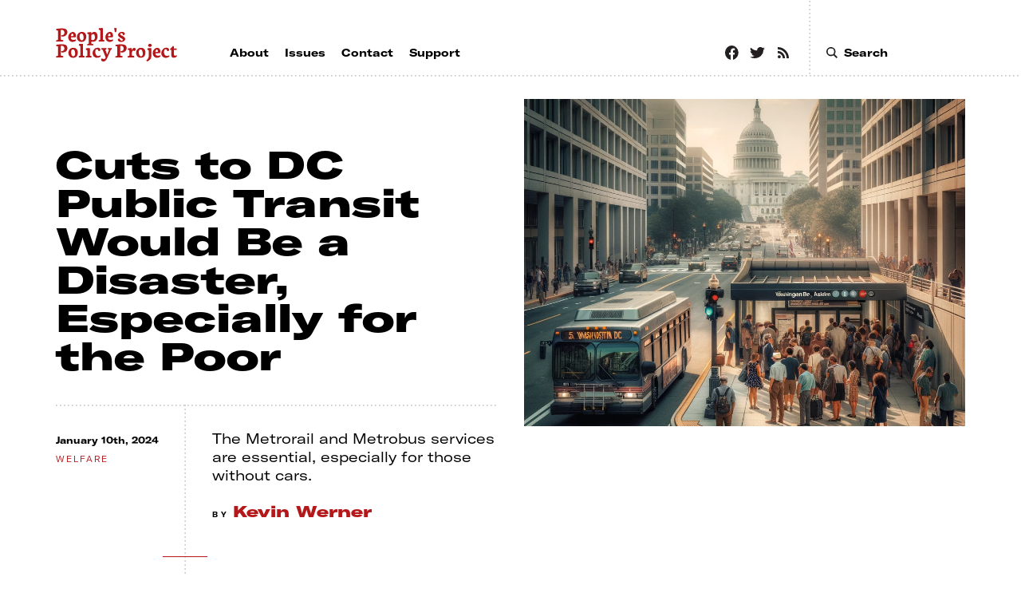

--- FILE ---
content_type: text/html; charset=UTF-8
request_url: https://www.peoplespolicyproject.org/2024/01/10/cuts-to-dc-public-transit-would-be-a-disaster-especially-for-the-poor/
body_size: 8875
content:
<!doctype html>
<html lang="en-US">

<head>
  
  <meta charset="UTF-8">
  <meta http-equiv="x-ua-compatible" content="ie=edge">
  <meta name="viewport" content="width=device-width, initial-scale=1, maximum-scale=1.0, shrink-to-fit=no">
  <meta name="apple-mobile-web-app-capable" content="yes" />
  <meta name="apple-mobile-web-app-status-bar-style" content="black" />
  <meta name="format-detection" content="telephone=no" />
  <link rel="shortcut icon" href="https://www.peoplespolicyproject.org/wp-content/themes/hilferding/images/favicon.ico?v=3" type="image/x-icon" />

	<title>Cuts to DC Public Transit Would Be a Disaster, Especially for the Poor &#8211; People&#039;s Policy Project</title>
<meta name='robots' content='max-image-preview:large' />
<link rel='dns-prefetch' href='//use.typekit.net' />
<link rel='dns-prefetch' href='//s.w.org' />
<link rel="alternate" type="application/rss+xml" title="People&#039;s Policy Project &raquo; Feed" href="https://www.peoplespolicyproject.org/feed/" />
<meta property="og:title" content="Cuts to DC Public Transit Would Be a Disaster, Especially for the Poor"/>
<meta property="og:type" content="article" />
<meta name="description" content="The Metrorail and Metrobus services are essential, especially for those without cars." />
<meta property="og:description" content="The Metrorail and Metrobus services are essential, especially for those without cars." />
<meta property="og:image" content="https://www.peoplespolicyproject.org/wp-content/uploads/2024/01/DALL·E-2024-01-10-10.24.17-A-bustling-urban-scene-in-Washington-DC-with-a-focus-on-people-getting-on-buses-and-subways.-The-foreground-features-a-busy-bus-stop-with-people-of-d.png"/>
<meta property="og:site_name" content="People&#039;s Policy Project"/>
<link rel='stylesheet' id='wp-block-library-css'  href='https://www.peoplespolicyproject.org/wp-includes/css/dist/block-library/style.min.css?ver=5.8.2' media='all' />
<link rel='stylesheet' id='custom_font-css'  href='https://use.typekit.net/prw4qjq.css' media='all' />
<link rel='stylesheet' id='hilferding-style-css'  href='https://www.peoplespolicyproject.org/wp-content/themes/hilferding/style.css?ver=1.0.0' media='all' />
<script src='https://www.peoplespolicyproject.org/wp-includes/js/jquery/jquery.min.js?ver=3.6.0' id='jquery-core-js'></script>
<script src='https://www.peoplespolicyproject.org/wp-includes/js/jquery/jquery-migrate.min.js?ver=3.3.2' id='jquery-migrate-js'></script>
<script src="https://www.peoplespolicyproject.org/wp-content/themes/hilferding/js/lazyload-v16.js?ver=1.0.0" defer="defer"></script>
<script src="https://www.peoplespolicyproject.org/wp-content/themes/hilferding/js/scrollbar-width.js?ver=1.0.0" defer="defer"></script>
<script src='https://www.peoplespolicyproject.org/wp-content/themes/hilferding/js/scrollama.js?ver=1.0.0' id='scrollama-js'></script>
<script src='https://www.peoplespolicyproject.org/wp-content/themes/hilferding/js/vh-check.min.js?ver=1.0.0' id='vh-check-js'></script>
<script id='dom-scripts-js-before'>
var isNeeded = vhCheck('vh-test')
</script>
<script src='https://www.peoplespolicyproject.org/wp-content/themes/hilferding/js/dom-scripts.js?ver=1.0.0' id='dom-scripts-js'></script>
<link rel="https://api.w.org/" href="https://www.peoplespolicyproject.org/wp-json/" /><link rel="alternate" type="application/json" href="https://www.peoplespolicyproject.org/wp-json/wp/v2/posts/10212" /><link rel="EditURI" type="application/rsd+xml" title="RSD" href="https://www.peoplespolicyproject.org/xmlrpc.php?rsd" />
<link rel="wlwmanifest" type="application/wlwmanifest+xml" href="https://www.peoplespolicyproject.org/wp-includes/wlwmanifest.xml" /> 
<meta name="generator" content="WordPress 5.8.2" />
<link rel="canonical" href="https://www.peoplespolicyproject.org/2024/01/10/cuts-to-dc-public-transit-would-be-a-disaster-especially-for-the-poor/" />
<link rel='shortlink' href='https://www.peoplespolicyproject.org/?p=10212' />
<link rel="alternate" type="application/json+oembed" href="https://www.peoplespolicyproject.org/wp-json/oembed/1.0/embed?url=https%3A%2F%2Fwww.peoplespolicyproject.org%2F2024%2F01%2F10%2Fcuts-to-dc-public-transit-would-be-a-disaster-especially-for-the-poor%2F" />
<link rel="alternate" type="text/xml+oembed" href="https://www.peoplespolicyproject.org/wp-json/oembed/1.0/embed?url=https%3A%2F%2Fwww.peoplespolicyproject.org%2F2024%2F01%2F10%2Fcuts-to-dc-public-transit-would-be-a-disaster-especially-for-the-poor%2F&#038;format=xml" />

    <!--~~~~~~~~~~~~~~~~~~~~~~~~~~~~~~~~~~~~~~~~~~~~~~~~~~~~~~~~~~~~~~~~~~~~~~~~~~~~~~~~-->
    <!-- MB Analytics ~~~~~~~~~~~~~~~~~~~~~~~~~~~~~~~~~~~~~~~~~~~~~~~~~~~~~~~~~~~~~~~~~~-->
      <script>
        (function(i,s,o,g,r,a,m){i['GoogleAnalyticsObject']=r;i[r]=i[r]||function(){
        (i[r].q=i[r].q||[]).push(arguments)},i[r].l=1*new Date();a=s.createElement(o),
        m=s.getElementsByTagName(o)[0];a.async=1;a.src=g;m.parentNode.insertBefore(a,m)
        })(window,document,'script','https://www.google-analytics.com/analytics.js','ga');

        ga('create', 'UA-104096675-1', 'auto');
        ga('send', 'pageview');
      </script>
    <!--~~~~~~~~~~~~~~~~~~~~~~~~~~~~~~~~~~~~~~~~~~~~~~~~~~~~~~~~~~~~~~~~~~~~~~~~~~~~~~~~-->
    
    <!--~~~~~~~~~~~~~~~~~~~~~~~~~~~~~~~~~~~~~~~~~~~~~~~~~~~~~~~~~~~~~~~~~~~~~~~~~~~~~~~~-->
    <!-- JW Analytics ~~~~~~~~~~~~~~~~~~~~~~~~~~~~~~~~~~~~~~~~~~~~~~~~~~~~~~~~~~~~~~~~~~-->
      <script async src="https://www.googletagmanager.com/gtag/js?id=G-5HKQ07RQZW"></script>
      <script>
        window.dataLayer = window.dataLayer || [];
        function gtag(){dataLayer.push(arguments);}
        gtag('js', new Date());

        gtag('config', 'G-5HKQ07RQZW');
      </script>
    <!--~~~~~~~~~~~~~~~~~~~~~~~~~~~~~~~~~~~~~~~~~~~~~~~~~~~~~~~~~~~~~~~~~~~~~~~~~~~~~~~~-->
    <link rel="icon" href="https://www.peoplespolicyproject.org/wp-content/uploads/2021/08/cropped-favicon-32x32.png" sizes="32x32" />
<link rel="icon" href="https://www.peoplespolicyproject.org/wp-content/uploads/2021/08/cropped-favicon-192x192.png" sizes="192x192" />
<link rel="apple-touch-icon" href="https://www.peoplespolicyproject.org/wp-content/uploads/2021/08/cropped-favicon-180x180.png" />
<meta name="msapplication-TileImage" content="https://www.peoplespolicyproject.org/wp-content/uploads/2021/08/cropped-favicon-270x270.png" />
</head>

<body class="post-template-default single single-post postid-10212 single-format-standard ppp-2021">


	<a class="skip-link screen-reader-text" href="#primary">Skip to content</a>

  


<header class="global-top-nav">
  <div class="bound">
    <div class="fitting">


        <div class="column primary">
          <h1 class="wordmark">
            <a href="/">
              <span class="logo">People’s Policy Project</span>
            </a>
          </h1>
          
          <nav class="site-links">

              <ul><li class="page_item page-item-16"><a href="https://www.peoplespolicyproject.org/about/"><span>About</span></a></li>
<li class="page_item page-item-6091"><a href="https://www.peoplespolicyproject.org/issues/"><span>Issues</span></a></li>
<li class="page_item page-item-71"><a href="https://www.peoplespolicyproject.org/contact/"><span>Contact</span></a></li>
<li class="page_item page-item-2060"><a href="https://www.peoplespolicyproject.org/support/"><span>Support</span></a></li>
</ul>

          </nav>
        </div>

        <div class="column secondary">
          
          <nav class="social-links">
            <ul>
              <li>
                <a href="https://www.facebook.com/PeoplesPolicyProject/" title="Facebook" target="_blank">
                  <span class="icon">
                    <svg xmlns="http://www.w3.org/2000/svg" width="17.24" height="17.14" viewBox="0 0 17.24 17.14"><title>Facebook</title><defs><style>.cls-1{fill:#231f20;}</style></defs><g id="Layer_2" data-name="Layer 2"><g id="issues"><path class="cls-1" d="M8.62,0A8.63,8.63,0,0,0,7.18,17.14l.05,0H7.18V11H5V8.62H7.18V6.7a3.12,3.12,0,0,1,3.35-3.35,13.72,13.72,0,0,1,1.92.19V5.75h-1.1c-1.06,0-1.29.52-1.29,1.19V8.62h2.29L12,11H10.06v6.08H10l.05,0A8.63,8.63,0,0,0,8.62,0Z"/></g></g></svg>                  </span>
                </a>
              </li>
              <li>
                <a href="https://twitter.com/PplPolicyProj" title="Twitter" target="_blank">
                  <span class="icon">
                    <svg xmlns="http://www.w3.org/2000/svg" width="18.38" height="14.94" viewBox="0 0 18.38 14.94"><title>Twitter</title><defs><style>.cls-1{fill:#231f20;}</style></defs><g id="Layer_2" data-name="Layer 2"><g id="issues"><path class="cls-1" d="M18.38,1.77a7.49,7.49,0,0,1-2.17.59A3.74,3.74,0,0,0,17.87.28a7.59,7.59,0,0,1-2.39.91A3.78,3.78,0,0,0,9.05,4.63,10.72,10.72,0,0,1,1.28.69a3.77,3.77,0,0,0,1.17,5A3.67,3.67,0,0,1,.74,5.25,3.78,3.78,0,0,0,3.76,9a3.73,3.73,0,0,1-1.7.06,3.77,3.77,0,0,0,3.52,2.62A7.56,7.56,0,0,1,0,13.24a10.68,10.68,0,0,0,5.78,1.7A10.67,10.67,0,0,0,16.5,3.72,7.74,7.74,0,0,0,18.38,1.77Z"/></g></g></svg>                  </span>
                </a>
              </li>
              <li>
                <a href="/feed/" title="RSS">
                  <span class="icon">
                    <svg xmlns="http://www.w3.org/2000/svg" width="13.94" height="13.94" viewBox="0 0 13.94 13.94"><title>RSS</title><defs><style>.cls-1{fill:#231f20;}</style></defs><g id="Layer_2" data-name="Layer 2"><g id="issues"><path class="cls-1" d="M3.78,12.05a1.89,1.89,0,1,1-1.89-1.88A1.89,1.89,0,0,1,3.78,12.05ZM0,4.75v2.8a6.46,6.46,0,0,1,6.4,6.39H9.2A9.26,9.26,0,0,0,0,4.75ZM0,2.8A11.17,11.17,0,0,1,11.14,13.94h2.8A14,14,0,0,0,0,0Z"/></g></g></svg>                  </span>
                </a>
              </li>
            </ul>
          </nav>
          <aside class="ppp-site-search">
            
            <!-- ~~~~~~~~~~~~~~~~~~~~~~~~~~~~~~~~~~~~~~~~~~~~~~~~~~~~~~~~~~~~~~~~~~~~~~~~~~~~~~~~~~~~~~~~~~~~~~~~~~~~~~~~~ -->
            <!-- ~~~~~~~~~~~~~~~~~~~~~~~~~~~~~~~~~~~~~~~~~~~~~~~~~~~~~~~~~~~~~~~~~~~~~~~~~~~~~~~~~~~~~~~~~~~~~~~~~~~~~~~~~ -->
            <!-- pasted from legacy site -->
            

              <form role="search" method="get" class="search-form" action="https://www.peoplespolicyproject.org/">
                <label>
                  <span class="screen-reader-text">Search for:</span>
                  <input type="search" class="search-field" placeholder="Search" value="" name="s">
                </label>
                <input type="submit" class="search-submit" value="Search" />
              </form>


            <!-- ~~~~~~~~~~~~~~~~~~~~~~~~~~~~~~~~~~~~~~~~~~~~~~~~~~~~~~~~~~~~~~~~~~~~~~~~~~~~~~~~~~~~~~~~~~~~~~~~~~~~~~~~~ -->
            <!-- ~~~~~~~~~~~~~~~~~~~~~~~~~~~~~~~~~~~~~~~~~~~~~~~~~~~~~~~~~~~~~~~~~~~~~~~~~~~~~~~~~~~~~~~~~~~~~~~~~~~~~~~~~ -->

          </aside>
        </div>


    </div>
  </div>
</header><!--/ .global-top-nav -->


<header class="global-slim-nav" id="global-slim-nav">
  <div class="bound">
    <div class="pairing">

      <h1 class="wordmark">
        <a href="/" title="People’s Policy Project">
          <img src="https://www.peoplespolicyproject.org/wp-content/themes/hilferding/images/wordmark-stacked.svg" alt="People’s Policy Project" />
        </a>
      </h1>

      <button class="mini-menu-toggle" id="mini-menu-toggle">Toggle menu</button>

    </div>
  </div>
</header>


<div class="mini-atlas" id="mini-atlas">
  <div class="inner">
    <div class="bound">
      <div class="content">
        <aside class="ppp-mini-search">
          
            <!-- ~~~~~~~~~~~~~~~~~~~~~~~~~~~~~~~~~~~~~~~~~~~~~~~~~~~~~~~~~~~~~~~~~~~~~~~~~~~~~~~~~~~~~~~~~~~~~~~~~~~~~~~~~ -->
            <!-- ~~~~~~~~~~~~~~~~~~~~~~~~~~~~~~~~~~~~~~~~~~~~~~~~~~~~~~~~~~~~~~~~~~~~~~~~~~~~~~~~~~~~~~~~~~~~~~~~~~~~~~~~~ -->
            <!-- pasted from legacy site -->
            

              <form role="search" method="get" class="search-form" action="https://www.peoplespolicyproject.org/">
                <label>
                  <span class="screen-reader-text">Search for:</span>
                  <input type="search" class="search-field" placeholder="Search" value="" name="s">
                </label>
                <input type="submit" class="search-submit" value="Search" />
              </form>


            <!-- ~~~~~~~~~~~~~~~~~~~~~~~~~~~~~~~~~~~~~~~~~~~~~~~~~~~~~~~~~~~~~~~~~~~~~~~~~~~~~~~~~~~~~~~~~~~~~~~~~~~~~~~~~ -->
            <!-- ~~~~~~~~~~~~~~~~~~~~~~~~~~~~~~~~~~~~~~~~~~~~~~~~~~~~~~~~~~~~~~~~~~~~~~~~~~~~~~~~~~~~~~~~~~~~~~~~~~~~~~~~~ -->

        </aside>
        
          <nav class="site-links">

              <ul><li class="page_item page-item-16"><a href="https://www.peoplespolicyproject.org/about/"><span>About</span></a></li>
<li class="page_item page-item-6091"><a href="https://www.peoplespolicyproject.org/issues/"><span>Issues</span></a></li>
<li class="page_item page-item-71"><a href="https://www.peoplespolicyproject.org/contact/"><span>Contact</span></a></li>
<li class="page_item page-item-2060"><a href="https://www.peoplespolicyproject.org/support/"><span>Support</span></a></li>
</ul>

          </nav>
        
          <nav class="social-links">
            <ul>
              <li>
                <a href="https://www.facebook.com/PeoplesPolicyProject/" title="Facebook" target="_blank">
                  <span class="icon">
                    <svg xmlns="http://www.w3.org/2000/svg" width="17.24" height="17.14" viewBox="0 0 17.24 17.14"><title>Facebook</title><defs><style>.cls-1{fill:#231f20;}</style></defs><g id="Layer_2" data-name="Layer 2"><g id="issues"><path class="cls-1" d="M8.62,0A8.63,8.63,0,0,0,7.18,17.14l.05,0H7.18V11H5V8.62H7.18V6.7a3.12,3.12,0,0,1,3.35-3.35,13.72,13.72,0,0,1,1.92.19V5.75h-1.1c-1.06,0-1.29.52-1.29,1.19V8.62h2.29L12,11H10.06v6.08H10l.05,0A8.63,8.63,0,0,0,8.62,0Z"/></g></g></svg>                  </span>
                </a>
              </li>
              <li>
                <a href="https://twitter.com/PplPolicyProj" title="Twitter" target="_blank">
                  <span class="icon">
                    <svg xmlns="http://www.w3.org/2000/svg" width="18.38" height="14.94" viewBox="0 0 18.38 14.94"><title>Twitter</title><defs><style>.cls-1{fill:#231f20;}</style></defs><g id="Layer_2" data-name="Layer 2"><g id="issues"><path class="cls-1" d="M18.38,1.77a7.49,7.49,0,0,1-2.17.59A3.74,3.74,0,0,0,17.87.28a7.59,7.59,0,0,1-2.39.91A3.78,3.78,0,0,0,9.05,4.63,10.72,10.72,0,0,1,1.28.69a3.77,3.77,0,0,0,1.17,5A3.67,3.67,0,0,1,.74,5.25,3.78,3.78,0,0,0,3.76,9a3.73,3.73,0,0,1-1.7.06,3.77,3.77,0,0,0,3.52,2.62A7.56,7.56,0,0,1,0,13.24a10.68,10.68,0,0,0,5.78,1.7A10.67,10.67,0,0,0,16.5,3.72,7.74,7.74,0,0,0,18.38,1.77Z"/></g></g></svg>                  </span>
                </a>
              </li>
              <li>
                <a href="/feed/" title="RSS">
                  <span class="icon">
                    <svg xmlns="http://www.w3.org/2000/svg" width="13.94" height="13.94" viewBox="0 0 13.94 13.94"><title>RSS</title><defs><style>.cls-1{fill:#231f20;}</style></defs><g id="Layer_2" data-name="Layer 2"><g id="issues"><path class="cls-1" d="M3.78,12.05a1.89,1.89,0,1,1-1.89-1.88A1.89,1.89,0,0,1,3.78,12.05ZM0,4.75v2.8a6.46,6.46,0,0,1,6.4,6.39H9.2A9.26,9.26,0,0,0,0,4.75ZM0,2.8A11.17,11.17,0,0,1,11.14,13.94h2.8A14,14,0,0,0,0,0Z"/></g></g></svg>                  </span>
                </a>
              </li>
            </ul>
          </nav>
      </div>
    </div>
  </div>
</div>



		



<!------------------------------------------------------------------------

Post ID: 10212

--------------------------------------------------------------------------

Post class(es): class="post-10212 post type-post status-publish format-standard has-post-thumbnail hentry category-posts tag-welfare"

------------------------------------------------------------------------->






















<div class="page-block-post-hero">
  <div class="inner">

    <div class="bound">
      <div class="hemispheres">

        <div class="hemisphere media">
          <figure class="art-container">
            <div class="photo fill">
              <img class="lazy" data-src="https://www.peoplespolicyproject.org/wp-content/uploads/2024/01/DALL·E-2024-01-10-10.24.17-A-bustling-urban-scene-in-Washington-DC-with-a-focus-on-people-getting-on-buses-and-subways.-The-foreground-features-a-busy-bus-stop-with-people-of-d.png" alt="" />
            </div>
            <!-- There is no photo caption to be shown -->          </figure>
        </div>

        <div class="hemisphere text">
          <header class="titling">
            <h1 class="title">
              <span class="title-string">Cuts to DC Public Transit Would Be a Disaster, Especially for the Poor</span>
            </h1>
          </header>
          <div class="deck">
            <div class="columns">
              
          <figure class="article-summary">
            <div class="tagline">
              <p>The Metrorail and Metrobus services are essential, especially for those without cars.</p>
            </div>
            <figcaption class="author">
              <span>by</span>
              <a class="article-author-link" href="https://www.peoplespolicyproject.org/author/kevin-werner/">
                <mark class="author-string">Kevin Werner</mark>
              </a>
            </figcaption>
          </figure>

          <div class="article-metadata">
            <time class="article-pubdate" datetime="2024-01-10">
              January 10th, 2024            </time>
            <p class="article-subject">
              <a href="https://www.peoplespolicyproject.org/tag/welfare/">welfare</a>            </p>
          </div>

            </div>
          </div>
        </div>

      </div>
    </div>

  </div>
</div><!--/ .page-block-post-hero -->









<main class="article-triptych">
  <div class="bound">
    <div class="hemispheres">

      <div class="hemisphere west">
        <div class="columns">
          <div class="column primary">
            <article class="article-body">
              <div class="richtext-output">
              <!--############################################################################################################-->
              <!--############################################################################################################-->
              <!--############################################################################################################-->
              <!--############################################################################################################-->

            		
<p>The main transit agency in the Washington, DC, area, WMATA, is <a href="https://dcist.com/story/23/06/20/metro-is-facing-750-million-budget-gap/">facing a major budget shortfall</a> as the three regional governments of DC, Maryland, and Virginia have not provided sufficient funding. WMATA runs the area’s Metrorail service, as well as an extensive bus network. Public transit provided by WMATA plays an essential role in how people travel in the region. WMATA recorded over 150 million passenger trips in 2022, the seventh most of any transit agency in the country. That’s over 400,000 trips per day, and the numbers have increased in 2023 as more people return to working from offices <a href="https://www.transit.dot.gov/ntd/data-product/monthly-module-adjusted-data-release">regularly</a>.</p>



<p>However, because of the impending budget shortfall, the agency has <a href="https://dcist.com/story/23/12/12/metro-budget-proposal-drastic-service-cuts-fare-increases-hiring-wage-freezes/">proposed massive cuts to service</a>. The agency suggests that, without additional funding, it would have to close 10 Metrorail stations, significantly increase wait times for Metrorail services, and eliminate nearly half of the existing bus lines.&nbsp;</p>



<p>Although people from all walks of life in the DC area use public transit, these proposed cuts would hit low-income residents of the DC area much harder than wealthier residents. I analyzed commuting data from the 2022 American Community Survey for the District of Columbia and the adjacent counties to understand who relies on public transport to get to work, and thus who would be most affected by service cuts. Note that this data does not include people who use public transit for travel other than commuting, so it will understate the total number of people who rely on public transit.</p>



<p>Low-income workers are much more likely to use public transportation to get to work. Over 20 percent of workers in families below the poverty line took public transit to work, a rate roughly twice that of high-income workers.</p>



<figure class="wp-block-image size-large"><img loading="lazy" width="687" height="534" src="https://www.peoplespolicyproject.org/wp-content/uploads/2024/01/Percent-of-DC-Area-Workers-Who-Take-Public-Transit-to-Work-ACS-2022-1.svg" alt="" class="wp-image-10217"/></figure>



<p>The difference in public transit use by income is even more dramatic when looking specifically at buses, where WMATA has proposed to cut nearly half the lines and reduce service on additional lines. About 11 percent of workers in poverty and 10 percent of workers near poverty commuted via bus, compared with only 3 percent of the highest income workers.</p>



<figure class="wp-block-image size-large"><img loading="lazy" width="672" height="534" src="https://www.peoplespolicyproject.org/wp-content/uploads/2024/01/Percent-of-DC-Area-Workers-Who-Take-the-Bus-to-Work-ACS-2022.svg" alt="" class="wp-image-10218"/></figure>



<p>Inevitably, if WMATA is forced to make these service cuts, more people will be forced to commute to work by other means. For people with higher incomes, this may mean simply driving instead of taking public transport. However, this is not always an option for many—over one quarter of workers in poverty live in households that have zero cars, and car ownership is very expensive, with <a href="https://www.nerdwallet.com/article/loans/auto-loans/total-cost-owning-car">average annual costs of over $12,000</a>.</p>



<figure class="wp-block-image size-large"><img loading="lazy" width="672" height="534" src="https://www.peoplespolicyproject.org/wp-content/uploads/2024/01/Percent-of-DC-Area-Workers-Who-Live-In-a-Household-With-No-Car-ACS-2022.svg" alt="" class="wp-image-10219"/></figure>



<p>Those who are unable to purchase a car and must continue to use public transit can expect their commute times to increase, with longer waits for trains or longer walks to different bus stops.</p>



<p>Furthermore, increasing the number of cars on the road will cause more crashes and more deaths, something that has already reached crisis levels in the Washington, DC area. In 2023 in the District alone, <a href="https://mpdc.dc.gov/page/traffic-data">52 people died in traffic crashes</a>, the highest yearly total since 2007. <a href="https://www.washingtonpost.com/transportation/2022/02/23/dc-traffic-deaths-highest-record/">Fatal crashes are more likely to occur in low-income areas</a>, meaning that not only will low-income people find it harder to get to their jobs, friends, and family, but they will also be more likely to be killed while doing so.</p>



<p>Living in the Washington, DC area is already extremely expensive, with <a href="https://www.cnbc.com/2023/08/22/us-cities-with-the-highest-cost-of-living.html">DC itself ranked as the 7<sup>th</sup> most expensive urban area to live</a>, and two surrounding areas also in the top 15. Low-income residents are <a href="https://www.washingtonpost.com/local/in-the-district-gentrification-means-widespread-displacement-report-says/2019/04/26/950a0c00-6775-11e9-8985-4cf30147bdca_story.html">being forced out of the area due to the high cost of living</a>. If the District, Maryland, and Virginia do not step up and provide the funding that WMATA needs to maintain its services, this trend will only worsen.</p>

              <!--############################################################################################################-->
              <!--############################################################################################################-->
              <!--############################################################################################################-->
              <!--############################################################################################################-->
              </div>
            </article>
          </div>
          <div class="column secondary scrolls-with-content">
            
            
            <aside class="article-marginal-utilities">
              <div class="track">

                <ul class="social-sharing-outbound">
                  <li>
                    <a href="https://www.facebook.com/sharer/sharer.php?u=https%3A%2F%2Fwww.peoplespolicyproject.org%2F2024%2F01%2F10%2Fcuts-to-dc-public-transit-would-be-a-disaster-especially-for-the-poor%2F" class="fb" target="_blank">
                      <span class="icon" aria-hidden="true">
                        <svg xmlns="http://www.w3.org/2000/svg" width="17.24" height="17.14" viewBox="0 0 17.24 17.14"><title>Facebook</title><defs><style>.cls-1{fill:#231f20;}</style></defs><g id="Layer_2" data-name="Layer 2"><g id="issues"><path class="cls-1" d="M8.62,0A8.63,8.63,0,0,0,7.18,17.14l.05,0H7.18V11H5V8.62H7.18V6.7a3.12,3.12,0,0,1,3.35-3.35,13.72,13.72,0,0,1,1.92.19V5.75h-1.1c-1.06,0-1.29.52-1.29,1.19V8.62h2.29L12,11H10.06v6.08H10l.05,0A8.63,8.63,0,0,0,8.62,0Z"/></g></g></svg>                      </span>
                      <mark class="label">Share</mark>
                    </a>
                  </li>
                  <li>
                    <a href="https://twitter.com/intent/tweet?text=Cuts+to+DC+Public+Transit+Would+Be+a+Disaster%2C+Especially+for+the+Poor&url=https%3A%2F%2Fwww.peoplespolicyproject.org%2F2024%2F01%2F10%2Fcuts-to-dc-public-transit-would-be-a-disaster-especially-for-the-poor%2F&via=PplPolicyProj" class="tw" target="_blank">
                      <span class="icon" aria-hidden="true">
                        <svg xmlns="http://www.w3.org/2000/svg" width="18.38" height="14.94" viewBox="0 0 18.38 14.94"><title>Twitter</title><defs><style>.cls-1{fill:#231f20;}</style></defs><g id="Layer_2" data-name="Layer 2"><g id="issues"><path class="cls-1" d="M18.38,1.77a7.49,7.49,0,0,1-2.17.59A3.74,3.74,0,0,0,17.87.28a7.59,7.59,0,0,1-2.39.91A3.78,3.78,0,0,0,9.05,4.63,10.72,10.72,0,0,1,1.28.69a3.77,3.77,0,0,0,1.17,5A3.67,3.67,0,0,1,.74,5.25,3.78,3.78,0,0,0,3.76,9a3.73,3.73,0,0,1-1.7.06,3.77,3.77,0,0,0,3.52,2.62A7.56,7.56,0,0,1,0,13.24a10.68,10.68,0,0,0,5.78,1.7A10.67,10.67,0,0,0,16.5,3.72,7.74,7.74,0,0,0,18.38,1.77Z"/></g></g></svg>                      </span>
                      <mark class="label">Tweet</mark>
                    </a>
                  </li>
                </ul>

                
              </div>
            </aside>
          </div>
        </div>
      </div>

      <div class="hemisphere east">
        
        <aside class="global-block-support-small">
          <div class="isometric-city lazy" data-bg="https://www.peoplespolicyproject.org/wp-content/themes/hilferding/images/ephemera-isometric-city-topper.jpg">
          </div>
          <article class="content-pane lazy" data-bg="https://www.peoplespolicyproject.org/wp-content/themes/hilferding/images/woodgrain-red.jpg">
            <header class="titling interior">
              <h1>A think tank for the develop&shy;ment of an econ&shy;omic system that serves the many, not the few.</h1>
            </header>
            <hr />
            <div class="explanation interior">
              <p>People's Policy Project is supported by over 1,800 small donors pledging $5–15 per month. This funding source allows us to do our work without being compromised by the corporate money other think tanks rely on. <a href="/support">Learn more</a>.</p>
            </div>
            <ul class="calls-to-action interior">
              <li>
                <a href="https://www.patreon.com/join/peoplespolicyproject?" target="_blank">Support <span>on Patreon</span></a>
              </li>
              <li>
                <a href="https://secure.actblue.com/donate/3p?recurring=1" target="_blank">Support <span>on ActBlue</span></a>
              </li>
            </ul>
          </article>
        </aside>
        
        <aside class="global-block-newsletter-small">
          <div class="base-texture lazy" data-bg="https://www.peoplespolicyproject.org/wp-content/themes/hilferding/images/ephemera-thatch-blue.png">
            <div class="fitting">
              <div class="mailman lazy" data-bg="https://www.peoplespolicyproject.org/wp-content/themes/hilferding/images/ephemera-mailman.jpg" aria-hidden="true"></div>
              <div class="form-container">
              <!--~~~~~~~~~~~~~~~~~~~~~~~~~~~~~~~~~~~~~~~~~~~~~~~~~~~~~~~~~~~~~~~~~~~~~~~~~~~-->

                  <div class="initial-content">
                    <header>
                      <label for="tlemail-b" class="title" id="newsletter-small-title">Subscribe <span>to 3P</span></label>
                    </header>
                    <p>Original analysis, delivered straight to your inbox.</p>
                  </div>

                  <div class="standalone-substack-cta">
                    <a href="https://peoplespolicyproject.substack.com/embed" target="_blank" class="cta-button">
                      <span class="cta-string">Subscribe</span>
                    </a>
                  </div>

              <!--~~~~~~~~~~~~~~~~~~~~~~~~~~~~~~~~~~~~~~~~~~~~~~~~~~~~~~~~~~~~~~~~~~~~~~~~~~~-->
              </div>
            </div>
          </div>
        </aside>

                


      <nav class="global-block-sidebar-articles-roundup">
        <div class="inner">
          <header class="titling">
            <h1>
              Latest            </h1>
          </header>
          <div class="articles-list">
            <ul>

              

              <li class="post-single">
                <a href="https://www.peoplespolicyproject.org/2025/12/17/what-does-the-census-data-say-about-the-lost-generation/" class="post-single-link">
                  <div class="art">
                    <img class="photo lazy" data-src="https://www.peoplespolicyproject.org/wp-content/uploads/2025/12/Gemini_Generated_Image_4s5gb44s5gb44s5g-2-300x224.png" alt="" />
                  </div>
                  <div class="text">
                    <h1 class="title">
                      What Does the Census Data Say About &#8220;The Lost Generation&#8221;                    </h1>
                    <div class="subtitle">
                      <p>
                        Savage appears wrong, but the reality is potentially bleaker.                      </p>
                    </div>

                    <!-- (no pubdate is intended to be displayed here) -->
                  </div>
                </a>
              </li>


              <li class="post-single">
                <a href="https://www.peoplespolicyproject.org/2025/12/05/why-do-people-feel-like-they-are-falling-behind/" class="post-single-link">
                  <div class="art">
                    <img class="photo lazy" data-src="https://www.peoplespolicyproject.org/wp-content/uploads/2025/12/Gemini_Generated_Image_shrl2lshrl2lshrl-300x164.png" alt="" />
                  </div>
                  <div class="text">
                    <h1 class="title">
                      Why Do People Feel Like They Are Falling Behind?                    </h1>
                    <div class="subtitle">
                      <p>
                        A different way of understanding arguments about single-income mid-century families.                      </p>
                    </div>

                    <!-- (no pubdate is intended to be displayed here) -->
                  </div>
                </a>
              </li>


              <li class="post-single">
                <a href="https://www.peoplespolicyproject.org/2025/11/20/rep-tlaibs-economic-dignity-for-all-agenda-would-bring-economic-security-for-millions/" class="post-single-link">
                  <div class="art">
                    <img class="photo lazy" data-src="https://www.peoplespolicyproject.org/wp-content/uploads/2025/11/images-300x200.webp" alt="" />
                  </div>
                  <div class="text">
                    <h1 class="title">
                      Rep. Tlaib&#8217;s Economic Dignity for All Agenda Would Bring Economic Security for Millions                    </h1>
                    <div class="subtitle">
                      <p>
                        The agenda would lower poverty by 42% and child poverty by two-thirds.                      </p>
                    </div>

                    <!-- (no pubdate is intended to be displayed here) -->
                  </div>
                </a>
              </li>


              <li class="post-single">
                <a href="https://www.peoplespolicyproject.org/2025/11/17/do-millionaire-surtaxes-lead-to-millionaire-exodus/" class="post-single-link">
                  <div class="art">
                    <img class="photo lazy" data-src="https://www.peoplespolicyproject.org/wp-content/uploads/2025/11/Massachusetts_State_House_Boston_November_2016-300x180.jpg" alt="" />
                  </div>
                  <div class="text">
                    <h1 class="title">
                      Do Millionaire Surtaxes Lead to Millionaire Exodus?                    </h1>
                    <div class="subtitle">
                      <p>
                        Assessing the Massachusetts millionaire’s tax three years on.                      </p>
                    </div>

                    <!-- (no pubdate is intended to be displayed here) -->
                  </div>
                </a>
              </li>

            </ul>
          </div>
        </div>
      </nav>

      </div>

    </div>
  </div>
</main>



<aside class="end-of-post-tags">
  <div class="bound">
    <div class="interior">

      <div class="text">
        <h1 class="headline">Tagged</h1>
        <div class="list-of-tags">
          <ul>

            <li><a href="https://www.peoplespolicyproject.org/tag/welfare/">Welfare</a></li>
          </ul>
        </div>
      </div>

    </div>
  </div>
</aside>




<nav class="related-articles-quadrant">
  <div class="bound">
    <header>

          
              <h1 class="supertitle">
                <span class="piano">More in</span>
                <span class="forte">Welfare</span>
              </h1>
              <div class="see-all">
                <a href="https://www.peoplespolicyproject.org/tag/welfare/">
                  <span class="string">See all</span>
                </a>
              </div>
            
    </header>
    <ul class="articles-list">







                

              <li class="post-single">
                <a href="https://www.peoplespolicyproject.org/2025/12/05/why-do-people-feel-like-they-are-falling-behind/" class="post-single-link">
                  <div class="art">
                    <img class="photo lazy" data-src="https://www.peoplespolicyproject.org/wp-content/uploads/2025/12/Gemini_Generated_Image_shrl2lshrl2lshrl-1024x559.png" alt="" />
                  </div>
                  <div class="text">
                    <h1 class="title">
                      Why Do People Feel Like They Are Falling Behind?                    </h1>
                    <div class="subtitle">
                      <p>
                        A different way of understanding arguments about single-income mid-century families.                      </p>
                    </div>

                    <time datetime="2025-12-05">Dec 5th, 2025</time>
                  </div>
                </a>
              </li>


              <li class="post-single">
                <a href="https://www.peoplespolicyproject.org/2025/11/20/rep-tlaibs-economic-dignity-for-all-agenda-would-bring-economic-security-for-millions/" class="post-single-link">
                  <div class="art">
                    <img class="photo lazy" data-src="https://www.peoplespolicyproject.org/wp-content/uploads/2025/11/images.webp" alt="" />
                  </div>
                  <div class="text">
                    <h1 class="title">
                      Rep. Tlaib&#8217;s Economic Dignity for All Agenda Would Bring Economic Security for Millions                    </h1>
                    <div class="subtitle">
                      <p>
                        The agenda would lower poverty by 42% and child poverty by two-thirds.                      </p>
                    </div>

                    <time datetime="2025-11-20">Nov 20th, 2025</time>
                  </div>
                </a>
              </li>


              <li class="post-single">
                <a href="https://www.peoplespolicyproject.org/2025/10/31/crunching-the-numbers-on-predistribution/" class="post-single-link">
                  <div class="art">
                    <img class="photo lazy" data-src="https://www.peoplespolicyproject.org/wp-content/uploads/2025/10/afar.brightspotcdn-1024x683.jpg" alt="" />
                  </div>
                  <div class="text">
                    <h1 class="title">
                      Crunching the Numbers on Predistribution                    </h1>
                    <div class="subtitle">
                      <p>
                        Merely including the elderly flips the relative importance of redistribution.                      </p>
                    </div>

                    <time datetime="2025-10-31">Oct 31st, 2025</time>
                  </div>
                </a>
              </li>


              <li class="post-single">
                <a href="https://www.peoplespolicyproject.org/2025/10/26/do-predistribution-people-know-how-to-read/" class="post-single-link">
                  <div class="art">
                    <img class="photo lazy" data-src="https://www.peoplespolicyproject.org/wp-content/uploads/2025/10/Stockholm_Sweden_Exterior-view-of-Riksdag-02-1024x576.jpg" alt="" />
                  </div>
                  <div class="text">
                    <h1 class="title">
                      Do Predistribution People Know How to Read?                    </h1>
                    <div class="subtitle">
                      <p>
                        How many times will they fall for the same exact measurement tricks?                      </p>
                    </div>

                    <time datetime="2025-10-26">Oct 26th, 2025</time>
                  </div>
                </a>
              </li>
                










    </ul>
  </div>
</nav>












<aside class="global-block-newsletter-large-substack" aria-labelledby="newsletter-large-title">
  <div class="pattern">
    <div class="foregrounds">
      <div class="bound">
      
          <div class="columns">
            <div class="column art">
              <img class="lazy" data-src="https://www.peoplespolicyproject.org/wp-content/themes/hilferding/images/ephemera-delivery-truck.png" alt="Delivery truck" />
            </div>
            <div class="column content">

              <div class="content-halves">
                <div class="content-half titling">
                  <h2 class="title" id="newsletter-large-title">Subscribe to 3P</h2>
                  <div class="subtitle-track">
                    <p class="subtitle-string">
                      <i>Keep up with our original analysis,</i>
                      <i>delivered straight to your inbox.</i>
                    </p>
                  </div>
                </div>
                <div class="content-half cta">
                  <a href="https://peoplespolicyproject.substack.com/embed" target="_blank" class="cta-button">
                    <span class="cta-string">Sign Up For Emails</span>
                  </a>
                </div>
              </div>

            </div>
          </div>

      </div>
    </div>
  </div>
</aside>


        



<aside class="global-block-support-large">
  <div class="bound">
    <div class="columns">
      <div class="column art primary">
        <img class="lazy" data-src="https://www.peoplespolicyproject.org/wp-content/themes/hilferding/images/ephemera-cutaway-usa.png" alt="Cutaway illusration of the United States" />
      </div>
      <div class="column content secondary">
        <article class="text-output">
          <h1>A think tank for the dev&shy;elopment of an economic system that serves the many, not the few.</h1>
          <p>People's Policy Project is supported by over 1,800 small donors pledging $5–15 per month. This funding source allows us to do our work without being compromised by the corporate money other think tanks rely on.</p>
          <footer class="actions">
            <ul>
              <li>
                <a href="https://www.patreon.com/join/peoplespolicyproject?" target="_blank">Support <span>on Patreon</span></a>
              </li>
              <li>
                <a href="https://secure.actblue.com/donate/3p?recurring=1" target="_blank">Support <span>on ActBlue</span></a>
              </li>
            </ul>
          </footer>
        </article>
      </div>
    </div>
  </div>
</aside>



<footer class="global-footer lazy" data-bg="https://www.peoplespolicyproject.org/wp-content/themes/hilferding/images/ephemera-footer-backdrop.png">
  <div class="bound">
    <div class="content">


      <h1 class="copyright">&copy; 2026 People’s Policy Project</h1>
      <dl class="fine-print">
        <div class="row">
          <dt>Contact</dt>
          <dd><a href="mailto:staff@peoplespolicyproject.org">staff@peoplespolicyproject.org</a></dd>
        </div>
        <div class="row">
          <dt>Follow</dt>
          <dd>
            <ul>
              <li><a target="_blank" href="https://www.facebook.com/PeoplesPolicyProject/">Facebook</a></li>
              <li><a target="_blank" href="https://twitter.com/PplPolicyProj">Twitter</a></li>
              <li><a target="_blank" href="/feed/">RSS</a></li>
            </ul>
          </dd>
        </div>
        <div class="row">
          <dt>Site Design</dt>
          <dd><a href="https://jonwhitestudio.com" target="_blank">Jon White</a></dd>
        </div>
      </dl>


    </div>
  </div>
</footer>


<script src='https://www.peoplespolicyproject.org/wp-content/themes/hilferding/js/navigation.js?ver=1.0.0' id='hilferding-navigation-js'></script>
<script src='https://www.peoplespolicyproject.org/wp-includes/js/wp-embed.min.js?ver=5.8.2' id='wp-embed-js'></script>

</body>
</html>

--- FILE ---
content_type: text/css
request_url: https://www.peoplespolicyproject.org/wp-content/themes/hilferding/style.css?ver=1.0.0
body_size: 16205
content:
/*!
Theme Name: Hilferding
Theme URI: https://jonwhitestudio.com
Author: Jon White
Author URI: https://jonwhitestudio.com
Description: Hi. I'm a starter theme called <code>hilferding</code>, or <em>Hilferding</em>, if you like. I'm a theme meant for hacking so don't use me as a <em>Parent Theme</em>. Instead try turning me into the next, most awesome, WordPress theme out there. That's what I'm here for.
Version: 1.0.2
Tested up to: 5.4
Requires PHP: 5.6
License: GNU General Public License v2 or later
License URI: LICENSE
Text Domain: hilferding
Tags: custom-background, custom-logo, custom-menu, featured-images, threaded-comments, translation-ready
*/.screen-reader-text{border:0;clip:rect(1px, 1px, 1px, 1px);clip-path:inset(50%);height:1px;margin:-1px;overflow:hidden;padding:0;position:absolute !important;width:1px;word-wrap:normal !important}.screen-reader-text:focus{background-color:#f1f1f1;border-radius:3px;box-shadow:0 0 2px 2px rgba(0,0,0,0.6);clip:auto !important;clip-path:none;color:#21759b;display:block;font-size:0.875rem;font-weight:700;height:auto;right:5px;line-height:normal;padding:15px 23px 14px;text-decoration:none;top:5px;width:auto;z-index:100000}#primary[tabindex="-1"]:focus{outline:0}*,html,body,div,dl,dt,dd,ul,ol,li,h1,h2,h3,h4,h5,h6,pre,form,label,fieldset,input,p,blockquote,th,td{margin:0;padding:0}table{border-collapse:collapse;border-spacing:0}fieldset,img{border:0}address,caption,cite,code,dfn,em,strong,th,var{font-style:normal;font-weight:normal}ol,ul,li{list-style:none}caption,th{text-align:left}h1,h2,h3,h4,h5,h6{font-size:100%;font-weight:inherit}q:before,q:after{content:''}header,aside,nav,footer,section,article,hgroup,address,figure,figcaption,video,details,small,summary,img,main,time,dl,dt,dd,li,picture{display:block}html{webkit-text-size-adjust:none}i,b,em,strong{font-style:inherit;font-weight:inherit}img,video{display:block;width:100%;height:auto}a{text-decoration:none;color:inherit}mark{background:none;color:inherit}small{font-size:inherit}abbr{text-decoration:none;color:inherit}@font-face{font-family:"GTAmerica";src:url(fonts/GT-America-Extended-Regular.woff);font-weight:400}@font-face{font-family:"GTAmerica";src:url(fonts/GT-America-Extended-Bold.woff);font-weight:700}@font-face{font-family:"GTAmerica";src:url(fonts/GT-America-Expanded-Black.woff);font-weight:900}:root{--vh-offset: 0px;--scrollbar: 0px}body{font-size:100%;text-rendering:optimizeLegibility;-webkit-font-smoothing:antialiased;-moz-osx-font-smoothing:grayscale;-webkit-text-size-adjust:100%;font:400 normal 1.125rem/1.65 "freight-text-pro",Garamond,Georgia,serif;background-color:white;-webkit-overflow-scrolling:touch;color:black}html,body{height:100%}.scrollbar-test{width:100vw;width:calc(100vw - var(--scrollbar));width:calc(var(--scrollbar));background:black;font-size:20px;color:white}.locked{height:100vh;overflow:hidden}.bound{width:calc(100% * .89);margin:0 auto;max-width:1270px}.essay-output sup{vertical-align:baseline;position:relative;top:-0.4rem;font:700 normal 1rem/1.25 "GTAmerica",Helvetica,Arial,sans-serif}.essay-output sup a{box-shadow:none;display:inline-block;font-size:0.6875rem;width:18px;height:18px;box-shadow:inset 0 0 0 1px black;text-shadow:none;border-radius:100%;color:black;text-align:center;box-sizing:border-box;padding-top:0.1875em;font-weight:500;vertical-align:inherit;font-variant-numeric:tabular-nums !important}.essay-output sup a:hover{background:red;color:white;box-shadow:none}.highlight{background:red;border-radius:4px;box-shadow:0 0 0 3px red;padding:0 0.125em;margin:0 0.125em}.post-single-link{display:flex;justify-content:space-between}.post-single-link .art{background:gray;transition:all 120ms;position:relative}@supports (mix-blend-mode: screen){.post-single-link .art:after{content:"";display:block;position:absolute;top:0;left:0;width:100%;height:100%;background:#B5181A;z-index:2;mix-blend-mode:screen;transition:all 120ms;opacity:0}}.post-single-link img{width:100%;height:100%;object-fit:cover;transition:all 120ms;position:relative;z-index:1}.post-single-link .title{transition:all 120ms}.post-single-link time{transition:all 120ms}.post-single-link:hover .art:after{opacity:1}.post-single-link:hover img{filter:saturate(0)}.post-single-link:hover .title{color:#B5181A}.text-wrapper{max-width:576px;margin-right:auto;margin-left:auto}.expository.justified p:first-of-type{text-indent:0}.expository.justified .text-wrapper{max-width:420px}.reference{line-height:inherit;vertical-align:baseline;position:relative;top:-0.5em;font:700 normal 1rem/1.25 "GTAmerica",Helvetica,Arial,sans-serif;font-size:0.75rem;display:inline-block;border-radius:100%;line-height:1;text-align:center;text-indent:0}.reference:before{position:absolute;top:50%;left:50%;transform:translate(-50%, -50%);display:block;content:"";border-radius:100%;width:17px;height:17px;background:transparent}.reference:hover:before{box-shadow:0 0 0 2px blue}.global-top-nav .fitting{height:94px;display:flex;align-items:flex-end;justify-content:space-between;box-sizing:border-box}.global-top-nav .column{display:flex;align-items:flex-end}.global-top-nav .primary{padding-bottom:14px}.global-top-nav .secondary{justify-content:flex-end;height:100%}.global-top-nav .site-links{margin-left:64px}.global-top-nav .site-links ul{display:flex;align-items:flex-end}.global-top-nav .site-links li+li{margin-left:20px}.global-top-nav .site-links a{font:700 normal 1rem/1.25 "GTAmerica",Helvetica,Arial,sans-serif;font-size:0.875rem;display:inline-block;padding-top:12px;transition:all 150ms}.global-top-nav .site-links .current_page_item a{box-shadow:inset 0 2px 0 black}.global-top-nav .site-links a:hover{color:#B5181A;box-shadow:inset 0 4px 0 #B5181A}.global-top-nav .wordmark{transform:translateY(-3px)}.global-top-nav .wordmark a{display:block}.global-top-nav .wordmark .logo{display:block;width:154px;height:42px;overflow:hidden;white-space:nowrap;text-indent:100%;background:url("images/wordmark-stacked.svg") no-repeat left center;background-size:contain}.global-top-nav .social-links{height:100%;display:flex;align-items:flex-end;padding-right:18px;margin-right:14px;background:url("images/ephemera-dotted-line-vert-gray.png") repeat-y right top;background-size:2px 5px;padding-bottom:14px}.global-top-nav .social-links ul{display:flex;transform:translateY(2px)}.global-top-nav .social-links a{display:block}.global-top-nav .social-links .icon{width:32px;height:32px;display:block;display:flex;align-items:center;justify-content:center}.global-top-nav .social-links svg{display:block;position:relative}.global-top-nav .social-links a:hover svg path{fill:#B5181A}.global-top-nav .ppp-site-search{padding-bottom:14px}.global-top-nav .ppp-site-search form{display:block;position:relative}.global-top-nav .ppp-site-search label{vertical-align:baseline;position:relative}.global-top-nav .ppp-site-search .screen-reader-text,.global-top-nav .ppp-site-search .search-submit{display:block;overflow:hidden;position:absolute;top:-1px;left:-1px;width:1px;height:1px;white-space:nowrap;border:none;-webkit-appearance:none;appearance:none}.global-top-nav .ppp-site-search .search-field{position:relative;box-sizing:border-box;padding:0 0 0 28px;cursor:pointer;max-width:180px;height:28px;display:block;color:#B5181A;border:none;vertical-align:baseline;background:url("images/icon-search.svg") no-repeat left 6px center;background-size:14px auto;-webkit-appearance:none;appearance:none}.global-top-nav .ppp-site-search .search-field,.global-top-nav .ppp-site-search .search-field::placeholder{font:700 normal 1rem/1.25 "GTAmerica",Helvetica,Arial,sans-serif;font-size:0.875rem}.global-top-nav .ppp-site-search .search-field::placeholder{color:black}.global-top-nav .ppp-site-search .search-field::-webkit-search-decoration{-webkit-appearance:none}@media (max-width: 1130px){.global-top-nav .site-links{margin-left:25px}.global-top-nav .ppp-site-search .search-field{max-width:150px}}@media (max-width: 1023px){.global-top-nav{display:none}}.global-slim-nav{padding:26px 0 0;box-sizing:border-box;height:86px}.global-slim-nav img{max-width:160px;height:auto}.global-slim-nav .pairing{display:flex;align-items:flex-end;justify-content:space-between}.global-slim-nav .mini-menu-toggle{display:block;-webkit-appearance:none;appearance:none;background:none;cursor:pointer;border:none;width:32px;height:32px;background-color:transparent;white-space:nowrap;text-indent:100%;overflow:hidden;text-align:left;background:url("images/icon-hamburger.svg") no-repeat center center;background-size:contain;border-radius:0;margin-bottom:-1px}.global-slim-nav.activated .pairing{padding-right:calc(var(--scrollbar))}.global-slim-nav.activated .mini-menu-toggle{background-image:url("images/icon-close.svg");background-size:24px auto}@media (min-width: 1024px){.global-slim-nav{display:none}}.mini-atlas{position:fixed;background:rgba(0,0,0,0.7);color:white;top:86px;left:0;height:calc(100vh - 86px);width:100%;font:700 normal 1rem/1.25 "GTAmerica",Helvetica,Arial,sans-serif;font-weight:400;font-size:1.75rem;-webkit-backdrop-filter:blur(7px);backdrop-filter:blur(7px);display:none;z-index:5}.mini-atlas.activated{display:block}.mini-atlas .content{padding:20px 0}.mini-atlas .site-links{margin:30px 0 40px}.mini-atlas .site-links li+li{margin-top:16px}.mini-atlas .social-links ul{display:flex;justify-content:flex-start;align-items:center}.mini-atlas .social-links li+li{margin-left:10px;padding-left:10px;border-left:1px solid rgba(255,255,255,0.3)}.mini-atlas .social-links a{width:36px;height:36px;display:block;display:flex;align-items:center;justify-content:center}.mini-atlas .social-links .icon{width:70%;height:70%;display:flex;align-items:center}.mini-atlas .social-links svg{display:block;width:100%;height:auto}.mini-atlas .social-links path{fill:white}@media (min-width: 1024px){.mini-atlas{display:none}}.ppp-mini-search{overflow:hidden}.ppp-mini-search form{display:block;position:relative}.ppp-mini-search label{vertical-align:baseline;position:relative}.ppp-mini-search .screen-reader-text,.ppp-mini-search .search-submit{display:block;overflow:hidden;position:absolute;top:-1px;left:-1px;width:1px;height:1px;white-space:nowrap;border:none;-webkit-appearance:none;appearance:none}.ppp-mini-search .search-field{position:relative;box-sizing:border-box;padding:7px 0 7px 30px;cursor:pointer;width:100%;max-width:100%;display:block;color:#B5181A;border:none;vertical-align:baseline;background:url("images/icon-search-white.svg") no-repeat left center;background-size:22px auto;box-shadow:inset 0 -1px 0 white;border-radius:0;-webkit-appearance:none;appearance:none}.ppp-mini-search .search-field,.ppp-mini-search .search-field::placeholder{font:700 normal 1rem/1.25 "GTAmerica",Helvetica,Arial,sans-serif;font-weight:400;font-size:1.75rem;color:white}.ppp-mini-search .search-field::placeholder{color:white}.ppp-mini-search .search-field::-webkit-search-decoration{-webkit-appearance:none}.global-footer{box-sizing:border-box;min-height:428px;background-size:3000px 428px;background-position:center bottom;background-repeat:no-repeat;font:700 normal 1rem/1.25 "GTAmerica",Helvetica,Arial,sans-serif;margin-top:60px}.global-footer .content{padding-top:83px}.global-footer .copyright{font-size:1rem;margin-bottom:26px}.global-footer .fine-print .row{display:flex;align-items:flex-end;justify-content:flex-start}.global-footer .fine-print dt{width:100px;font-size:0.5625rem;text-transform:uppercase;letter-spacing:0.1em}.global-footer .fine-print dd{font-size:0.875rem;font-weight:400;margin-bottom:-2px}.global-footer .fine-print .row+.row{margin-top:15px}.global-footer .fine-print a{color:rgba(0,0,0,0.5);transition:all 70ms}.global-footer .fine-print a:hover{color:#B5181A;box-shadow:inset 0 -1px 0 white,inset 0 -2px 0 #B5181A}.global-footer .fine-print ul{display:flex}.global-footer .fine-print li+li{margin-left:7px;background:url("images/ephemera-slash.svg") no-repeat left center;background-size:6px 12px;padding-left:13px}@media (max-width: 1450px){.global-footer{background-position:-780px bottom}}@media (max-width: 950px){.global-footer{background-position:-880px bottom;background-size:2800px auto}}@media (max-width: 600px){.global-footer{margin-top:0}.global-footer .content{padding-top:67px}}@media (max-width: 414px){.global-footer{background-image:url("images/ephemera-footer-mobile.png") !important;background-position:left bottom;background-size:414px auto;min-height:475px}.global-footer .copyright{padding-bottom:18px;border-bottom:1px solid rgba(0,0,0,0.13);margin-bottom:18px}}@media (max-width: 380px){.global-footer .copyright{font-size:0.875rem}.global-footer .fine-print dd{font-size:0.8125rem;margin-bottom:-1px}.global-footer .fine-print dt{width:90px;font-size:0.5rem}}@media (max-width: 350px){.global-footer .fine-print dd{font-size:0.75rem}.global-footer .fine-print dt{width:80px;font-size:0.4375rem}}.global-block-support-large{margin:50px 0}.global-block-support-large .columns{display:flex;align-items:center;justify-content:space-between}.global-block-support-large .art{width:57.0866141732283%}.global-block-support-large .content{width:39.9212598425197%;padding-top:5%}.global-block-support-large h1{font:700 normal 1rem/1.25 "GTAmerica",Helvetica,Arial,sans-serif;font-size:1.75rem;line-height:1.1;margin-bottom:20px}.global-block-support-large p{max-width:24em;margin-bottom:25px;line-height:1.4}.global-block-support-large ul{display:flex}.global-block-support-large a{display:block;font:700 normal 1rem/1.25 "GTAmerica",Helvetica,Arial,sans-serif;font-weight:400;color:white;background:#B5181A;font-size:1.0625rem;padding:14px 28px 17px;transition:all 100ms}.global-block-support-large a span{display:inline-block}.global-block-support-large li+li{margin-left:5px}.global-block-support-large a:hover{background:#e02d0a}@media (max-width: 1200px){.global-block-support-large .content{padding-top:10%}.global-block-support-large h1{font-size:1.375rem}.global-block-support-large p{font-size:1rem;margin-bottom:20px}.global-block-support-large a{padding:10px 25px 12px}}@media (min-width: 1024px){.global-block-support-large h1{hyphens:none}}@media (max-width: 1023px){.global-block-support-large{margin-top:20px}.global-block-support-large .columns{display:block}.global-block-support-large .art{width:100%;margin:0 auto 5%;max-width:670px}.global-block-support-large .content{width:100%;max-width:500px;margin:0 auto;padding-top:0}.global-block-support-large img{margin:0 auto;width:108%;margin-left:-3%}.global-block-support-large h1{font-size:1.5rem}.global-block-support-large p{font-size:1.125rem}.global-block-support-large a{padding:11px 25px 12px;font-weight:700}}@media (max-width: 390px){.global-block-support-large h1{font-size:1.375rem}.global-block-support-large p{font-size:1rem}}@media (max-width: 360px){.global-block-support-large a{font-size:0.875rem}}.global-block-newsletter-large{margin:90px 0 50px}.global-block-newsletter-large .pattern{background-repeat:repeat;background-image:url("images/swatch-petals-gray.png");background-size:209px 59px;background-position:0 0;position:relative;box-shadow:inset 0 75px 0 white}.global-block-newsletter-large .foregrounds{position:relative}.global-block-newsletter-large .columns{display:flex;justify-content:space-between;min-height:201px}.global-block-newsletter-large .art{order:2;width:371px;display:flex;align-items:center}.global-block-newsletter-large .content{order:1;width:calc(100% - (371px + 38px));max-width:834px;position:relative}.global-block-newsletter-large .content:before{content:"";position:absolute;display:block;left:-31px;top:50px;height:89px;width:30px;background:url("images/ephemera-dotted-left-bracket.svg") no-repeat left top;background-size:contain}.global-block-newsletter-large header{display:flex;align-items:flex-end;height:75px;font:700 normal 1rem/1.25 "GTAmerica",Helvetica,Arial,sans-serif;box-sizing:border-box;padding-bottom:12px}.global-block-newsletter-large .title{font-size:1.625rem;line-height:1;font-weight:900;display:block;white-space:nowrap}.global-block-newsletter-large .subtitle{font-size:0.75rem;line-height:1.2;font-weight:400;padding:0 0 1px 20px}.global-block-newsletter-large .signup-fields{margin-top:32px}.global-block-newsletter-large .fields{display:flex;justify-content:space-between}.global-block-newsletter-large .field.primary{flex:1;margin-right:14px}.global-block-newsletter-large input{-webkit-appearance:none;appearance:none;border:none;background:none;font:700 normal 1rem/1.25 "GTAmerica",Helvetica,Arial,sans-serif;box-sizing:border-box;display:block;border-radius:0;height:54px}.global-block-newsletter-large input[type="text"]{background:white;width:100%;font-weight:400;padding:10px 14px;font-size:1.125rem;color:black;transition:all 150ms}.global-block-newsletter-large input[type="text"]:hover{box-shadow:inset 0 0 0 1px #B5181A}.global-block-newsletter-large input[type="text"]::placeholder{color:#B5181A}.global-block-newsletter-large input[type="submit"]{background:#B5181A;cursor:pointer;color:white;text-transform:uppercase;font-size:0.875rem;letter-spacing:0.25em;padding:0 30px;transition:all 100ms}.global-block-newsletter-large input[type="submit"]:hover{background:#e02d0a}@media (max-width: 1300px){.global-block-newsletter-large{margin-top:70px}.global-block-newsletter-large .title{font-size:1.5rem}}@media (max-width: 1199px){.global-block-newsletter-large{margin-top:50px}}@media (max-width: 1100px){.global-block-newsletter-large .art{width:300px}.global-block-newsletter-large .content{width:calc(100% - (300px + 38px))}}@media (max-width: 930px){.global-block-newsletter-large .columns{display:block;min-height:0;padding-bottom:40px}.global-block-newsletter-large .art{display:block;width:100%}.global-block-newsletter-large img{max-width:300px}.global-block-newsletter-large .content{width:100%;margin-top:20px}.global-block-newsletter-large .content:before{display:none}.global-block-newsletter-large header{height:auto;background:url("images/ephemera-dotted-line-horiz.png") repeat-x left bottom;background-size:auto 2px;padding-bottom:22px;margin-bottom:22px}.global-block-newsletter-large .subtitle{font-weight:700;max-width:22em}.global-block-newsletter-large .signup-fields{margin-top:0}}@media (max-width: 525px){.global-block-newsletter-large header{display:block;padding-bottom:19px;margin-bottom:19px}.global-block-newsletter-large .subtitle{padding:0;max-width:100%;margin-top:10px;font-size:0.875rem}.global-block-newsletter-large .fields{display:block}.global-block-newsletter-large input{height:50px}.global-block-newsletter-large input[type="text"]{font-size:1rem;margin-bottom:10px}.global-block-newsletter-large .field.primary{margin-right:0}.global-block-newsletter-large .field.secondary{display:flex;justify-content:flex-end}.global-block-newsletter-large input[type="submit"]{width:100%}}.global-block-newsletter-large-substack{margin:80px 0 45px}.global-block-newsletter-large-substack .pattern{background-repeat:repeat;background-image:url("images/swatch-petals-gray.png");background-size:209px 59px;background-position:0 0;position:relative;box-shadow:inset 0 35px 0 white, inset 0 -37px 0 white}.global-block-newsletter-large-substack .foregrounds{position:relative}.global-block-newsletter-large-substack .columns{display:flex;justify-content:space-between;min-height:201px}.global-block-newsletter-large-substack .art{order:2;width:371px;display:flex;align-items:center}.global-block-newsletter-large-substack .content{order:1;width:calc(100% - (371px + 38px));max-width:834px;position:relative;font:700 normal 1rem/1.25 "GTAmerica",Helvetica,Arial,sans-serif;padding-top:63px}.global-block-newsletter-large-substack .content-halves{display:flex;justify-content:space-between;align-items:flex-end}.global-block-newsletter-large-substack .titling{flex:1}.global-block-newsletter-large-substack .title{position:relative;z-index:2;font-size:2.125rem;font-weight:900;line-height:0.92;margin-bottom:-9px}.global-block-newsletter-large-substack .subtitle-track{position:relative;z-index:1;padding:12px 0;box-shadow:-300px 0 0 white;background:linear-gradient(to left, transparent, transparent 35px, white 35px, white 100%)}.global-block-newsletter-large-substack .subtitle-track:after{content:"";position:absolute;display:block;right:0;top:50%;width:62px;height:210%;transform:translateY(-50%);background-repeat:no-repeat;background-position:right center;background-size:100% 100%;background-image:url("data:image/svg+xml,%3Csvg xmlns='http://www.w3.org/2000/svg' width='62.06' height='83.5' viewBox='0 0 62.06 83.5'%3E%3Cdefs%3E%3Cstyle%3E.cls-1%7Bfill:%23fff;%7D%3C/style%3E%3C/defs%3E%3Cg id='Layer_2' data-name='Layer 2'%3E%3Cg id='_new_large_newsletter_signup'%3E%3Cpath class='cls-1' d='M0,0V.07A74.87,74.87,0,0,1,12.68,41.75,74.87,74.87,0,0,1,0,83.43v.07L62.06,41.75Z'/%3E%3C/g%3E%3C/g%3E%3C/svg%3E")}.global-block-newsletter-large-substack .subtitle-string{font-weight:400;font-size:0.8125rem;position:relative;z-index:3;margin-right:20px}.global-block-newsletter-large-substack .subtitle-string i{display:inline-block}.global-block-newsletter-large-substack .cta{margin-left:5px}.global-block-newsletter-large-substack .cta-button{display:block;background:#B5181A;color:white;text-transform:uppercase;padding:12px 20px 13px;transition:background 200ms;letter-spacing:0.125em;font-size:0.8125rem;line-height:1}.global-block-newsletter-large-substack .cta-button:hover{background:#e02d0a}.global-block-newsletter-large-substack .cta-string{position:relative;padding-right:17px}.global-block-newsletter-large-substack .cta-string:after{content:"";display:block;position:absolute;background-image:url("data:image/svg+xml,%3Csvg xmlns='http://www.w3.org/2000/svg' width='9.8' height='9.8' viewBox='0 0 9.8 9.8'%3E%3Cdefs%3E%3Cstyle%3E.cls-1%7Bfill:%23fff;%7D%3C/style%3E%3C/defs%3E%3Cg id='Layer_2' data-name='Layer 2'%3E%3Cg id='_new_large_newsletter_signup'%3E%3Cpolygon class='cls-1' points='0 8.51 6.69 1.82 0.1 1.82 0.1 0 9.8 0 9.8 9.7 7.98 9.7 7.98 3.11 1.29 9.8 0 8.51'/%3E%3C/g%3E%3C/g%3E%3C/svg%3E");background-repeat:no-repeat;background-size:contain;width:9.5px;height:9.5px;right:0;bottom:3px}@media (max-width: 1300px){.global-block-newsletter-large-substack .subtitle-string{font-size:0.75rem}.global-block-newsletter-large-substack .cta-button{font-size:0.75rem}}@media (max-width: 1240px){.global-block-newsletter-large-substack{margin:50px 0 20px}.global-block-newsletter-large-substack .pattern{box-shadow:inset 0 25px 0 white, inset 0 -27px 0 white}.global-block-newsletter-large-substack .columns{min-height:190px}.global-block-newsletter-large-substack .art{width:320px}.global-block-newsletter-large-substack .content{width:calc(100% - (320px + 38px))}.global-block-newsletter-large-substack .title{font-size:1.625rem;margin-bottom:-7px}.global-block-newsletter-large-substack .subtitle-track{padding:13px 0 11px}.global-block-newsletter-large-substack .subtitle-string{max-width:20em}.global-block-newsletter-large-substack .cta{padding-bottom:8px}.global-block-newsletter-large-substack .cta-button{padding:12px 15px 13px}}@media (max-width: 1010px){.global-block-newsletter-large-substack{margin:50px 0 40px}.global-block-newsletter-large-substack .columns{display:block}.global-block-newsletter-large-substack .pattern{box-shadow:inset 0 25px 0 white;padding-bottom:30px}.global-block-newsletter-large-substack .columns{min-height:0}.global-block-newsletter-large-substack .content{max-width:100%;width:100%;padding-top:15px}.global-block-newsletter-large-substack .subtitle-string{max-width:100%}.global-block-newsletter-large-substack .cta{padding-bottom:0}}@media (min-width: 631px) and (max-width: 750px){.global-block-newsletter-large-substack .subtitle-string{max-width:30em}.global-block-newsletter-large-substack .cta{padding-bottom:8px}}@media (max-width: 630px){.global-block-newsletter-large-substack .art{width:auto;max-width:320px}.global-block-newsletter-large-substack .pattern{padding-bottom:30px}.global-block-newsletter-large-substack .content-halves{display:block}.global-block-newsletter-large-substack .subtitle-string{font-size:0.8125rem}.global-block-newsletter-large-substack .subtitle-track{background:white;padding-bottom:20px}.global-block-newsletter-large-substack .subtitle-track:after{display:none}.global-block-newsletter-large-substack .cta{margin-top:12px;margin-left:0;display:flex;justify-content:flex-end;position:relative}.global-block-newsletter-large-substack .cta:after{content:"";display:block;position:absolute;left:2px;bottom:17px;width:calc(100% - 242px);height:45px;background-repeat:no-repeat;background-size:317px 45px;background-position:left bottom;background-image:url("data:image/svg+xml,%3Csvg xmlns='http://www.w3.org/2000/svg' width='317' height='45' viewBox='0 0 317 45'%3E%3Cdefs%3E%3Cstyle%3E.cls-1%7Bfill:%23231f20;%7D%3C/style%3E%3C/defs%3E%3Cg id='Layer_2'%3E%3Cg id='home'%3E%3Cpath class='cls-1' d='M1,2.06a1,1,0,0,0,1-1V1A1,1,0,0,0,0,1v.06A1,1,0,0,0,1,2.06ZM1,38.92a1,1,0,0,0,1-1v-.13a1,1,0,0,0-2,0v.13A1,1,0,0,0,1,38.92Zm0-6.14a1,1,0,0,0,1-1v-.13a1,1,0,0,0-2,0v.13A1,1,0,0,0,1,32.78Zm0-6.15a1,1,0,0,0,1-1v-.12a1,1,0,0,0-2,0v.12A1,1,0,0,0,1,26.63ZM1,14.35a1,1,0,0,0,1-1v-.13a1,1,0,0,0-2,0v.13A1,1,0,0,0,1,14.35ZM1,8.21a1,1,0,0,0,1-1V7.08a1,1,0,0,0-2,0v.13A1,1,0,0,0,1,8.21ZM1,20.49a1,1,0,0,0,1-1v-.12a1,1,0,0,0-2,0v.12A1,1,0,0,0,1,20.49ZM1,42.94a1,1,0,0,0-1,1V44a1.05,1.05,0,0,0,.29.71A1.05,1.05,0,0,0,1,45h.06a1,1,0,0,0,1-1,1,1,0,0,0-.33-.73A1,1,0,0,0,1,42.94ZM93.71,43h-.13a1,1,0,1,0,0,2h.13a1,1,0,0,0,0-2Zm-6.18,0h-.12a1,1,0,0,0,0,2h.12a1,1,0,0,0,0-2ZM137,43h-.13a1,1,0,0,0,0,2H137a1,1,0,0,0,0-2ZM75.18,43h-.13a1,1,0,0,0,0,2h.13a1,1,0,0,0,0-2Zm24.71,0h-.13a1,1,0,1,0,0,2h.13a1,1,0,0,0,0-2Zm30.88,0h-.13a1,1,0,0,0,0,2h.13a1,1,0,0,0,0-2Zm-12.35,0h-.13a1,1,0,0,0,0,2h.13a1,1,0,1,0,0-2Zm6.17,0h-.12a1,1,0,0,0,0,2h.12a1,1,0,0,0,0-2Zm-12.35,0h-.13a1,1,0,0,0,0,2h.13a1,1,0,1,0,0-2Zm-6.18,0h-.12a1,1,0,0,0,0,2h.12a1,1,0,0,0,0-2Zm-24.7,0h-.13a1,1,0,0,0,0,2h.13a1,1,0,0,0,0-2ZM31.94,43h-.12a1,1,0,1,0,0,2h.12a1,1,0,0,0,0-2ZM19.59,43h-.12a1,1,0,0,0,0,2h.12a1,1,0,1,0,0-2Zm6.18,0h-.13a1,1,0,0,0,0,2h.13a1,1,0,0,0,0-2ZM7.24,43H7.11a1,1,0,1,0,0,2h.13a1,1,0,1,0,0-2Zm6.18,0h-.13a1,1,0,0,0,0,2h.13a1,1,0,1,0,0-2Zm49.41,0H62.7a1,1,0,0,0,0,2h.13a1,1,0,0,0,0-2ZM38.12,43H38a1,1,0,0,0,0,2h.12a1,1,0,1,0,0-2Zm18.53,0h-.13a1,1,0,0,0,0,2h.13a1,1,0,1,0,0-2Zm-6.18,0h-.12a1,1,0,1,0,0,2h.12a1,1,0,0,0,0-2ZM44.3,43h-.13a1,1,0,0,0,0,2h.13a1,1,0,0,0,0-2ZM69,43h-.12a1,1,0,0,0,0,2H69a1,1,0,0,0,0-2Zm160.59,0h-.12a1,1,0,0,0,0,2h.12a1,1,0,1,0,0-2Zm24.71,0h-.13a1,1,0,1,0,0,2h.13a1,1,0,0,0,0-2Zm18.53,0h-.13a1,1,0,0,0,0,2h.13a1,1,0,0,0,0-2Zm-6.18,0h-.12a1,1,0,0,0,0,2h.12a1,1,0,0,0,0-2Zm-30.88,0h-.13a1,1,0,0,0,0,2h.13a1,1,0,0,0,0-2ZM242,43h-.13a1,1,0,0,0,0,2H242a1,1,0,0,0,0-2Zm6.17,0H248a1,1,0,0,0,0,2h.12a1,1,0,0,0,0-2Zm12.35,0h-.12a1,1,0,0,0,0,2h.12a1,1,0,0,0,0-2ZM279,43h-.12a1,1,0,0,0,0,2H279a1,1,0,0,0,0-2Zm18.53,0h-.12a1,1,0,0,0,0,2h.12a1,1,0,0,0,0-2Zm12.36,0h-.13a1,1,0,0,0,0,2h.13a1,1,0,0,0,0-2Zm-6.18,0h-.13a1,1,0,0,0,0,2h.13a1,1,0,0,0,0-2Zm-12.35,0h-.13a1,1,0,0,0,0,2h.13a1,1,0,0,0,0-2Zm-6.18,0h-.13a1,1,0,0,0,0,2h.13a1,1,0,0,0,0-2ZM149.3,43h-.13a1,1,0,0,0,0,2h.13a1,1,0,0,0,0-2Zm30.88,0h-.13a1,1,0,0,0,0,2h.13a1,1,0,0,0,0-2Zm-12.35,0h-.13a1,1,0,0,0,0,2h.13a1,1,0,0,0,0-2ZM174,43h-.12a1,1,0,0,0,0,2H174a1,1,0,0,0,0-2Zm-12.35,0h-.12a1,1,0,0,0,0,2h.12a1,1,0,0,0,0-2Zm-6.18,0h-.12a1,1,0,0,0,0,2h.12a1,1,0,0,0,0-2Zm-12.35,0H143a1,1,0,0,0,0,2h.12a1,1,0,0,0,0-2Zm80.3,0h-.13a1,1,0,1,0,0,2h.13a1,1,0,0,0,0-2Zm-18.53,0h-.13a1,1,0,0,0,0,2h.13a1,1,0,0,0,0-2Zm6.17,0h-.12a1,1,0,0,0,0,2h.12a1,1,0,0,0,0-2Zm6.18,0h-.13a1,1,0,0,0,0,2h.13a1,1,0,0,0,0-2Zm-18.53,0h-.13a1,1,0,0,0,0,2h.13a1,1,0,0,0,0-2Zm-6.18,0h-.12a1,1,0,0,0,0,2h.12a1,1,0,0,0,0-2Zm-6.17,0h-.13a1,1,0,0,0,0,2h.13a1,1,0,0,0,0-2ZM316,43h-.06a1,1,0,0,0,0,2H316a1,1,0,0,0,0-2Z'/%3E%3C/g%3E%3C/g%3E%3C/svg%3E");z-index:3}.global-block-newsletter-large-substack .cta-button{font-size:0.8125rem;display:inline-block;position:relative;z-index:4}}@media (max-width: 370px){.global-block-newsletter-large-substack .title{font-size:1.5rem}}.page-block-report-hero{font:700 normal 1rem/1.25 "GTAmerica",Helvetica,Arial,sans-serif}.page-block-report-hero .pattern{padding-top:134px;padding-bottom:41px;background-color:gray;background-repeat:no-repeat;background-size:cover;background-position:center center}.page-block-report-hero .plate{max-width:654px}.page-block-report-hero .plate-segment{background:white;box-sizing:border-box}.page-block-report-hero .plate-top{margin-bottom:4px;padding:0 0 22px}.page-block-report-hero .columns{display:flex;justify-content:space-between}.page-block-report-hero .plate-southwest{width:66.0550458715596%;padding-top:15px}.page-block-report-hero .plate-top,.page-block-report-hero .plate-southwest{box-shadow:-28px 0 0 white}.page-block-report-hero .plate-southeast{flex:1;margin-left:4px;padding-top:23px}.page-block-report-hero .plate-southwest,.page-block-report-hero .plate-southeast{padding-bottom:16px}.page-block-report-hero .badge{line-height:1;display:flex;margin-bottom:15px}.page-block-report-hero .badge-string{display:inline-block;box-shadow:inset 0 0 0 1px black;text-transform:uppercase;font-size:0.5625rem;letter-spacing:0.25em;margin:-7px 0 0 -15px;padding:32px 15px 10px 15px}.page-block-report-hero .title{font-size:3.125rem;line-height:1;font-weight:900;margin-right:22px;overflow-wrap:break-word;word-wrap:break-word;-webkit-hyphens:auto;-ms-hyphens:auto;hyphens:auto;-webkit-hyphenate-limit-before:4;-webkit-hyphenate-limit-after:3;-webkit-hyphenate-limit-chars:8 4 3;hyphenate-limit-chars:8 4 3;-ms-hyphenate-limit-lines:2;-webkit-hyphenate-limit-lines:2;hyphenate-limit-lines:2;hyphenate-limit-zone:8%}.page-block-report-hero .title a{display:block}.page-block-report-hero .title-string{transition:all 150ms;color:black;box-shadow:inset 0 -12px 0 white, inset 0 -13px 0 white}.page-block-report-hero .title a:hover .title-string{color:#B5181A;box-shadow:inset 0 -8px 0 white,inset 0 -9px 0 #B5181A}.page-block-report-hero .subtitle{font-weight:400;margin-right:45px}.page-block-report-hero .subtitle p{max-width:22.5em}.page-block-report-hero .byline{display:block;font-size:0.5625rem;text-transform:uppercase;line-height:1.4;letter-spacing:0.3125em;position:relative;background:url("images/ephemera-dotted-line-horiz.png") repeat-x left bottom;background-size:auto 2px;padding:0 0 7px 33px;margin-left:-33px}.page-block-report-hero .byline-string{display:block;margin-right:20px;padding-left:12px;word-break:break-word}.page-block-report-hero .byline:before{content:"By";display:block;position:absolute;left:0;top:0;color:#B5181A}@media (max-width: 599px){.page-block-report-hero .title{font-size:2.75rem}.page-block-report-hero .badge-string{padding:28px 10px 10px 10px}}@media (max-width: 520px){.page-block-report-hero .plate-southeast{padding-top:17px}.page-block-report-hero .pattern{padding-bottom:50px}.page-block-report-hero .title{font-size:1.8125rem}.page-block-report-hero .subtitle{font-size:0.8125rem;margin-right:45px;overflow-wrap:break-word;word-wrap:break-word;-webkit-hyphens:auto;-ms-hyphens:auto;hyphens:auto;-webkit-hyphenate-limit-before:4;-webkit-hyphenate-limit-after:3;-webkit-hyphenate-limit-chars:8 4 3;hyphenate-limit-chars:8 4 3;-ms-hyphenate-limit-lines:2;-webkit-hyphenate-limit-lines:2;hyphenate-limit-lines:2;hyphenate-limit-zone:8%}.page-block-report-hero .byline{padding-left:30px;margin-left:-30px}.page-block-report-hero .byline-string{padding-left:10px}}@media (max-width: 399px){.page-block-report-hero .plate-southwest{width:60%}.page-block-report-hero .subtitle{font-size:0.75rem}}@media (max-width: 399px){.page-block-report-hero .title{font-size:1.75rem}}.page-block-home-newest-posts{margin-top:50px}.page-block-home-newest-posts .columns{display:flex;justify-content:space-between}.page-block-home-newest-posts .column{width:31.3385826771654%;display:flex}.page-block-home-newest-posts .new-post-link{display:flex}.page-block-home-newest-posts article{display:flex;justify-content:space-between;font:700 normal 1rem/1.25 "GTAmerica",Helvetica,Arial,sans-serif}.page-block-home-newest-posts .art{display:flex;width:44.9748743718593%;background-color:rgba(0,0,0,0.1);flex-direction:column;position:relative;max-height:130px}@supports (mix-blend-mode: screen){.page-block-home-newest-posts .art:after{content:"";display:block;position:absolute;top:0;left:0;width:100%;height:100%;background:#B5181A;z-index:2;mix-blend-mode:screen;transition:all 120ms;opacity:0}}.page-block-home-newest-posts .photo-flood{width:100%;height:100%;object-fit:cover;position:relative;z-index:1;transition:all 120ms}.page-block-home-newest-posts .text{flex:1;margin-left:17px}.page-block-home-newest-posts .title{font-size:0.9375rem;line-height:1.2;transition:all 120ms;overflow-wrap:break-word;word-wrap:break-word;-webkit-hyphens:auto;-ms-hyphens:auto;hyphens:auto;-webkit-hyphenate-limit-before:4;-webkit-hyphenate-limit-after:3;-webkit-hyphenate-limit-chars:8 4 3;hyphenate-limit-chars:8 4 3;-ms-hyphenate-limit-lines:2;-webkit-hyphenate-limit-lines:2;hyphenate-limit-lines:2;hyphenate-limit-zone:8%;padding-bottom:7px;box-shadow:0 1px 0 rgba(0,0,0,0.1)}.page-block-home-newest-posts .subtitle{font-weight:400;font-size:0.75rem;margin-top:10px}.page-block-home-newest-posts .pubdate{text-transform:uppercase;color:#B5181A;font-size:0.5625rem;letter-spacing:0.125em;margin-top:7px}.page-block-home-newest-posts .new-post-link:hover .title{color:#B5181A;box-shadow:0 3px 0 #B5181A}.page-block-home-newest-posts .new-post-link:hover .art:after{opacity:1}.page-block-home-newest-posts .new-post-link:hover .photo-flood{filter:saturate(0)}@media (max-width: 1199px) and (min-width: 601px){.page-block-home-newest-posts article{display:block}.page-block-home-newest-posts .art{width:100%;height:130px;border-bottom:5px solid #B5181A}.page-block-home-newest-posts .text{width:100%;margin-left:0;margin-top:10px}}@media (max-width: 600px){.page-block-home-newest-posts{margin-top:35px}.page-block-home-newest-posts .columns{display:block}.page-block-home-newest-posts .column{width:100%}.page-block-home-newest-posts .column+.column{margin-top:28px}.page-block-home-newest-posts .art{width:40%;background-color:transparent;padding-top:3px}.page-block-home-newest-posts .photo-flood{height:120px}}@media (max-width: 390px){.page-block-home-newest-posts .photo-flood{height:110px}.page-block-home-newest-posts .title{font-size:0.875rem}.page-block-home-newest-posts .subtitle{font-size:0.6875rem}}@media (max-width: 350px){.page-block-home-newest-posts .title{font-size:0.75rem}}.page-block-home-featured-projects header{margin-bottom:25px;font:700 normal 1rem/1.25 "GTAmerica",Helvetica,Arial,sans-serif;text-transform:uppercase;font-size:0.5625rem;letter-spacing:0.125em;display:flex}.page-block-home-featured-projects .view-all{margin-left:15px}.page-block-home-featured-projects .view-all a{transition:all 90ms;color:#B5181A;position:relative;padding-right:13px}.page-block-home-featured-projects .view-all a:hover{box-shadow:0 1px 0 #B5181A}.page-block-home-featured-projects .view-all a:after{content:"";display:block;position:absolute;right:0px;bottom:0.25em;width:7px;height:7px;background:url("images/ephemera-arrow-red-ne.svg") no-repeat left bottom;background-size:contain}.page-block-home-featured-projects .columns{display:flex;justify-content:space-between}.page-block-home-featured-projects .column{width:31.3385826771654%;display:flex}.page-block-home-featured-projects .featured-project-link{display:block}.page-block-home-featured-projects .art{height:166px}.page-block-home-featured-projects .photo-flood{height:100%;object-fit:cover}.page-block-home-featured-projects .text{font:700 normal 1rem/1.25 "GTAmerica",Helvetica,Arial,sans-serif;margin-top:4px}.page-block-home-featured-projects .title{font-size:1.125rem;line-height:1.1;font-weight:900;overflow-wrap:break-word;word-wrap:break-word;-webkit-hyphens:auto;-ms-hyphens:auto;hyphens:auto;-webkit-hyphenate-limit-before:4;-webkit-hyphenate-limit-after:3;-webkit-hyphenate-limit-chars:8 4 3;hyphenate-limit-chars:8 4 3;-ms-hyphenate-limit-lines:2;-webkit-hyphenate-limit-lines:2;hyphenate-limit-lines:2;hyphenate-limit-zone:8%;padding-top:12px;box-shadow:inset 0 1px 0 black;transition:all 120ms}@media (min-width: 700px){.page-block-home-featured-projects .featured-project-link:hover .title{box-shadow:inset 0 6px 0 #B5181A;color:#B5181A}}.page-block-home-featured-projects .subtitle{border-top:1px solid rgba(0,0,0,0.1);padding-top:9px;font-weight:400;font-size:0.75rem;margin-top:10px;transition:all 120ms}.page-block-home-featured-projects .featured-project-link:hover .subtitle{border-top-color:rgba(181,24,26,0.25)}@media (min-width: 700px) and (max-width: 800px){.page-block-home-featured-projects .title{font-size:1rem;padding-top:11px}}@media (max-width: 699px){.page-block-home-featured-projects{overflow:hidden}.page-block-home-featured-projects .columns{display:block}.page-block-home-featured-projects .column{width:100%}.page-block-home-featured-projects .column+.column{margin-top:30px}.page-block-home-featured-projects article{position:relative;z-index:1}.page-block-home-featured-projects .art{height:160px;width:106.5%}.page-block-home-featured-projects .text{margin-top:0;background:white;padding:15px 20px 0 0;margin-top:-45px;position:relative;z-index:2;box-shadow:-2px 0 0 white}.page-block-home-featured-projects .title{box-shadow:none;padding:0}}.page-block-home-issues-at-a-glance{margin-top:70px;position:relative}.page-block-home-issues-at-a-glance header{margin-bottom:-12px;position:relative;z-index:2}.page-block-home-issues-at-a-glance .titling{display:flex;align-items:center;font:700 normal 1rem/1.25 "GTAmerica",Helvetica,Arial,sans-serif}.page-block-home-issues-at-a-glance .title{width:69px;height:69px;display:flex;align-items:center;text-align:center;justify-content:center;text-transform:uppercase;border-radius:100%;font-size:0.5625rem;line-height:1;letter-spacing:0.125em;box-shadow:inset 0 0 0 1.5px black;margin-left:-13px;flex-shrink:0}.page-block-home-issues-at-a-glance .subtitle{display:flex;font-size:0.75rem;font-weight:400;margin-left:10px}.page-block-home-issues-at-a-glance .cta{margin-left:1em}.page-block-home-issues-at-a-glance .cta a{color:#B5181A;position:relative;white-space:nowrap;display:inline-block;padding-right:13px;transition:all 120ms}.page-block-home-issues-at-a-glance .cta a:hover{box-shadow:inset 0 -1px 0 #B5181A}.page-block-home-issues-at-a-glance .cta a:after{content:"";display:block;position:absolute;right:0px;bottom:0.25em;width:7px;height:7px;background:url("images/ephemera-arrow-red-ne.svg") no-repeat left bottom;background-size:contain;transform:translateY(-1px)}.page-block-home-issues-at-a-glance .texture{position:relative;z-index:1;background-color:#f5a764;background-position:center center;background-size:cover;background-repeat:no-repeat}.page-block-home-issues-at-a-glance .heptaptych{color:white;font:700 normal 1rem/1.25 "GTAmerica",Helvetica,Arial,sans-serif;font-size:1.625rem;line-height:1;display:flex;justify-content:space-between;hyphens:none}.page-block-home-issues-at-a-glance li{width:14.285714285714286%;box-shadow:-1px 0 0 white;display:flex}.page-block-home-issues-at-a-glance li:last-of-type{box-shadow:1px 0 0 white, -1px 0 0 white}.page-block-home-issues-at-a-glance .issue-link{display:flex;padding:48px 0 44px 0;flex:1;transition:all 80ms}.page-block-home-issues-at-a-glance .issue-link:hover{background:white;color:#B5181A}.page-block-home-issues-at-a-glance .string{display:block;position:relative;z-index:2}@media (max-width: 1300px){.page-block-home-issues-at-a-glance .heptaptych{font-size:1.5rem}}@media (max-width: 1200px){.page-block-home-issues-at-a-glance .heptaptych{font-size:1.375rem}.page-block-home-issues-at-a-glance .string{text-shadow:0 0 15px rgba(181,24,26,0.4)}.page-block-home-issues-at-a-glance .issue-link:hover .string{text-shadow:none}}@media (max-width: 1100px){.page-block-home-issues-at-a-glance .heptaptych{font-size:1.25rem}.page-block-home-issues-at-a-glance .issue-link{padding-right:4px}}@media (min-width: 1021px){.page-block-home-issues-at-a-glance .texture{background-image:url("images/woodgrain-wide.jpg") !important}}@media (max-width: 1020px){.page-block-home-issues-at-a-glance{margin-top:60px}.page-block-home-issues-at-a-glance .heptaptych{flex-wrap:wrap;font-size:1.5625rem;box-shadow:-1px 0 0 white, 1px 0 0 white}.page-block-home-issues-at-a-glance li{width:50%;box-shadow:none}.page-block-home-issues-at-a-glance li:nth-of-type(3){width:100%}.page-block-home-issues-at-a-glance li:nth-of-type(3),.page-block-home-issues-at-a-glance li:nth-of-type(4),.page-block-home-issues-at-a-glance li:nth-of-type(5),.page-block-home-issues-at-a-glance li:nth-of-type(6),.page-block-home-issues-at-a-glance li:nth-of-type(7){border-top:1px solid white}.page-block-home-issues-at-a-glance li:nth-of-type(2),.page-block-home-issues-at-a-glance li:nth-of-type(5){box-shadow:-1px 0 0 white}.page-block-home-issues-at-a-glance .issue-link{padding:25px 4px 25px 0}}@media (max-width: 670px){.page-block-home-issues-at-a-glance{overflow:hidden}.page-block-home-issues-at-a-glance header{margin-bottom:8px}.page-block-home-issues-at-a-glance .subtitle{display:block}.page-block-home-issues-at-a-glance .cta{margin-left:0}.page-block-home-issues-at-a-glance .declaration,.page-block-home-issues-at-a-glance .cta{display:inline}.page-block-home-issues-at-a-glance .heptaptych{box-shadow:0 -1px 0 white, -1px 0 0 white, 1px 0 0 white}.page-block-home-issues-at-a-glance li:nth-of-type(1),.page-block-home-issues-at-a-glance li:nth-of-type(2){padding-top:10px}.page-block-home-issues-at-a-glance .issue-link{padding:22px 8px 22px 0}.page-block-home-issues-at-a-glance .titling{display:block;position:relative;z-index:1}.page-block-home-issues-at-a-glance .title{box-shadow:inset 0 0 0 1px black;width:128px;height:128px;margin-bottom:-35px;margin-left:-42px}.page-block-home-issues-at-a-glance .subtitle{margin-left:0;position:relative;z-index:2;font-size:0.8125rem}}@media (max-width: 400px){.page-block-home-issues-at-a-glance .heptaptych{font-size:1.375rem}}.page-block-home-mega-grid{margin-top:-90px;font:700 normal 1rem/1.25 "GTAmerica",Helvetica,Arial,sans-serif}.page-block-home-mega-grid .bound{background:url("images/ephemera-dotted-line-horiz.png") repeat-x left bottom;background-size:auto 2px;background-position:left top;padding-top:5px}.page-block-home-mega-grid .hemispheres{padding:80px 0 0;display:flex;justify-content:space-between;background:url("images/ephemera-dotted-line-vert-black-mini.png") repeat-y right top;background-size:2px auto;background-position:calc(100% - 219px) 0;position:relative}.page-block-home-mega-grid .hemispheres:before{content:"";display:block;left:0;bottom:30px;width:100%;height:1px;background:rgba(0,0,0,0.1);position:absolute}.page-block-home-mega-grid .hemisphere{display:flex}.page-block-home-mega-grid .west{width:calc(100% - 256px)}.page-block-home-mega-grid .east{width:180px}.page-block-home-mega-grid section{display:flex;flex-direction:column;justify-content:space-between;flex:1}.page-block-home-mega-grid .cta{text-transform:uppercase;font-size:0.5625rem;display:flex;justify-content:flex-end;letter-spacing:0.125em;padding-top:50px}.page-block-home-mega-grid .cta a{display:inline-block;color:#B5181A;padding-right:14px;position:relative;transition:all 90ms}.page-block-home-mega-grid .cta a:hover{box-shadow:0 1px 0 #B5181A}.page-block-home-mega-grid .cta a:after{content:"";display:block;position:absolute;right:0px;bottom:0.25em;width:7px;height:7px;background:url("images/ephemera-arrow-red-ne.svg") no-repeat left bottom;background-size:contain}.page-block-home-mega-grid .more-recent-posts .post-list{display:flex;flex-wrap:wrap;justify-content:space-between}.page-block-home-mega-grid .more-recent-posts .post-single{padding-top:27px;padding-bottom:27px;border-top:1px solid rgba(0,0,0,0.1);width:50%;display:flex}.page-block-home-mega-grid .more-recent-posts .post-single-link{width:92.5049309664694%}.page-block-home-mega-grid .more-recent-posts .text{width:53.5181236673774%}.page-block-home-mega-grid .more-recent-posts .art{width:42.6439232409382%}.page-block-home-mega-grid .more-recent-posts img{position:absolute}.page-block-home-mega-grid .more-recent-posts .post-single:nth-of-type(1),.page-block-home-mega-grid .more-recent-posts .post-single:nth-of-type(2){padding-top:0;border-top:none}.page-block-home-mega-grid .more-recent-posts .post-single:nth-of-type(9),.page-block-home-mega-grid .more-recent-posts .post-single:nth-of-type(10){padding-bottom:0}.page-block-home-mega-grid .more-recent-posts .post-single:nth-of-type(even){justify-content:flex-end}.page-block-home-mega-grid .more-recent-posts .title{font-size:1.0625rem;line-height:1.15;padding-bottom:9px;box-shadow:0 1px 0 rgba(0,0,0,0.1)}.page-block-home-mega-grid .more-recent-posts .subtitle{font-weight:400;font-size:0.8125rem;line-height:1.25;margin-top:10px}.page-block-home-mega-grid .more-recent-posts time{text-transform:uppercase;letter-spacing:0.125em;font-size:0.5rem;color:#B5181A;margin-top:10px}.page-block-home-mega-grid .more-recent-posts .post-single-link:hover .title{box-shadow:0 4px 0 #B5181A}.page-block-home-mega-grid .more-recent-projects .headline{text-transform:uppercase;font-size:0.5625rem;letter-spacing:0.125em;margin-bottom:25px}.page-block-home-mega-grid .more-recent-projects .headline h1{display:inline-block;padding-right:13px;position:relative}.page-block-home-mega-grid .more-recent-projects .headline h1:after{content:"";display:block;position:absolute;right:0px;bottom:0.25em;width:7px;height:7px;background:url("images/ephemera-arrow-red-ne.svg") no-repeat left bottom;background-size:contain;background-image:url("images/ephemera-arrow-black-se.svg")}.page-block-home-mega-grid .more-recent-projects .project-single+.project-single{margin-top:25px}.page-block-home-mega-grid .more-recent-projects .project-single-link{display:block}.page-block-home-mega-grid .more-recent-projects .art{margin-bottom:9px;transition:all 120ms}.page-block-home-mega-grid .more-recent-projects img{object-fit:cover;width:100%;height:100px;box-shadow:0 1px 0 white;background-color:rgba(0,0,0,0.1)}.page-block-home-mega-grid .more-recent-projects .title{font-size:0.875rem;line-height:1.2;transition:all 120ms}.page-block-home-mega-grid .more-recent-projects .subtitle{margin-top:4px;font-size:0.75rem;font-weight:400;line-height:1.4}.page-block-home-mega-grid .more-recent-projects .project-single-link:hover .art{box-shadow:0 5px 0 #B5181A}.page-block-home-mega-grid .more-recent-projects .project-single-link:hover .title{color:#B5181A}@media (min-width: 1021px){.page-block-home-mega-grid .more-recent-posts,.page-block-home-mega-grid .more-recent-projects{display:flex;flex-direction:column;justify-content:space-between}}@media (max-width: 1275px){.page-block-home-mega-grid{margin-top:50px}.page-block-home-mega-grid .hemispheres{padding-top:50px}}@media (max-width: 1200px){.page-block-home-mega-grid .more-recent-posts .text{width:47%}.page-block-home-mega-grid .more-recent-posts .art{width:48%}.page-block-home-mega-grid .more-recent-posts .title{font-size:0.9375rem;overflow-wrap:break-word;word-wrap:break-word;-webkit-hyphens:auto;-ms-hyphens:auto;hyphens:auto;-webkit-hyphenate-limit-before:4;-webkit-hyphenate-limit-after:3;-webkit-hyphenate-limit-chars:8 4 3;hyphenate-limit-chars:8 4 3;-ms-hyphenate-limit-lines:2;-webkit-hyphenate-limit-lines:2;hyphenate-limit-lines:2;hyphenate-limit-zone:8%}.page-block-home-mega-grid .more-recent-posts .subtitle{font-size:0.75rem}}@media (max-width: 1020px){.page-block-home-mega-grid .hemispheres{display:block;background-position:center top;background:none}.page-block-home-mega-grid .west,.page-block-home-mega-grid .east{width:100%;display:block}.page-block-home-mega-grid .west{background:url("images/ephemera-dotted-line-horiz.png") repeat-x left bottom;background-size:auto 2px;padding-bottom:20px;margin-bottom:35px}.page-block-home-mega-grid .cta{padding-top:20px;margin-top:35px;background:url("images/ephemera-dotted-line-horiz.png") repeat-x left bottom;background-size:auto 2px;background-position:left top}.page-block-home-mega-grid .more-recent-projects .projects-list{display:flex;justify-content:space-between;flex-wrap:wrap}.page-block-home-mega-grid .more-recent-projects .project-single{width:46%}.page-block-home-mega-grid .more-recent-projects .project-single+.project-single{margin-top:0}.page-block-home-mega-grid .more-recent-projects .project-single:nth-of-type(3),.page-block-home-mega-grid .more-recent-projects .project-single:nth-of-type(4){margin-top:35px}.page-block-home-mega-grid .more-recent-projects img{height:130px}.page-block-home-mega-grid .more-recent-projects .title{font-size:0.9375rem}}@media (max-width: 700px){.page-block-home-mega-grid{margin-top:30px}.page-block-home-mega-grid .hemispheres{padding-top:40px}.page-block-home-mega-grid .more-recent-posts .post-single-link{display:block}.page-block-home-mega-grid .more-recent-posts .art{width:100%;height:100px;margin-bottom:10px}.page-block-home-mega-grid .more-recent-posts .text{width:100%}.page-block-home-mega-grid .more-recent-posts .title{box-shadow:none !important;padding-bottom:0}.page-block-home-mega-grid .more-recent-projects .projects-list{display:block}.page-block-home-mega-grid .more-recent-projects .project-single{width:100%}.page-block-home-mega-grid .more-recent-projects figure{display:flex;justify-content:space-between}.page-block-home-mega-grid .more-recent-projects .art{width:45%;margin:0;height:130px}.page-block-home-mega-grid .more-recent-projects img{height:100%}.page-block-home-mega-grid .more-recent-projects figcaption{width:50%}.page-block-home-mega-grid .more-recent-projects .project-single+.project-single{margin-top:25px;border-top:1px solid rgba(0,0,0,0.1);padding-top:25px}}@media (max-width: 370px){.page-block-home-mega-grid .more-recent-posts .title,.page-block-home-mega-grid .more-recent-projects .title{font-size:0.875rem}}.page-block-project-hero{background:url("images/ephemera-dotted-line-horiz-gray.png") repeat-x left top;background-size:auto 2px}.page-block-project-hero .inner{position:relative;overflow:hidden}.page-block-project-hero .masthead{position:relative;z-index:1;padding-top:30px}.page-block-project-hero .artwork{background-position:center center;background-size:cover;background-repeat:no-repeat;position:relative;z-index:1;width:100%;height:408px}.page-block-project-hero .titling{margin-top:-79px;position:relative;z-index:2}.page-block-project-hero .plate{background:white;width:77.244094488189%;padding-top:29px}.page-block-project-hero .title{font:700 normal 1rem/1.25 "GTAmerica",Helvetica,Arial,sans-serif;font-weight:900;font-size:3.5rem;line-height:1;margin:0 3.8735983690112% 0 22.2222222222222%;padding-bottom:6px}.page-block-project-hero .spine-numbering{position:absolute;left:0;top:0;transform-origin:left top;transform:rotate(90deg) translate(4px, -40px);overflow:hidden;width:calc(359px - 4px);height:40px;background:url("images/ephemera-dotted-line-horiz-gray.png") repeat-x left top;background-size:auto 2px;background-position:left top 10px;display:flex;justify-content:flex-end}.page-block-project-hero .catalog-count{display:flex;justify-content:flex-end;align-items:flex-end;flex:1}.page-block-project-hero dt,.page-block-project-hero dd{height:100%;display:flex;align-items:flex-end;white-space:nowrap;flex-shrink:0}.page-block-project-hero dt{text-transform:uppercase;font-variant-numeric:lining-nums;color:rgba(0,0,0,0.4);font:700 normal 1rem/1.25 "GTAmerica",Helvetica,Arial,sans-serif;font-weight:400;font-size:0.625rem;line-height:1;letter-spacing:0.3em;padding-bottom:8px}.page-block-project-hero dd{font:700 normal 1rem/1.25 "GTAmerica",Helvetica,Arial,sans-serif;font-weight:900;font-size:0.75rem;letter-spacing:0.15em;line-height:1;box-shadow:-1px 0 0 black;padding-bottom:7px;padding-left:10px;margin-left:8px}.page-block-project-hero sup{font-size:75%;line-height:0;position:relative;vertical-align:baseline;top:-1em}@media (max-width: 1100px){.page-block-project-hero .artwork{height:360px}.page-block-project-hero .spine-numbering{width:310px}.page-block-project-hero .title{font-size:3rem}.page-block-project-hero .tagline{font-size:1rem}}@media (max-width: 999px){.page-block-project-hero .title{margin-left:0;font-size:2.625rem}.page-block-project-hero .plate{padding-top:18px}}@media (max-width: 650px){.page-block-project-hero{position:relative;z-index:1;background:none}.page-block-project-hero .masthead{padding-top:0}.page-block-project-hero .artwork{margin-left:-6.5%;width:113%;height:300px}.page-block-project-hero .plate{box-shadow:-50px 0 0 white}.page-block-project-hero .title{font-size:2.5rem;overflow-wrap:break-word;word-wrap:break-word;-webkit-hyphens:auto;-ms-hyphens:auto;hyphens:auto;-webkit-hyphenate-limit-before:4;-webkit-hyphenate-limit-after:3;-webkit-hyphenate-limit-chars:8 4 3;hyphenate-limit-chars:8 4 3;-ms-hyphenate-limit-lines:2;-webkit-hyphenate-limit-lines:2;hyphenate-limit-lines:2;hyphenate-limit-zone:8%}.page-block-project-hero .spine-numbering{position:absolute;z-index:2;left:calc(100% - 34px);top:35px;height:23px;width:auto}.page-block-project-hero .catalog-count{justify-content:flex-start}.page-block-project-hero dt{font-size:0.5rem;font-size:0.4375rem;color:black;padding-left:9px;padding-right:5px;padding-bottom:4px}.page-block-project-hero dd{font-size:0.5rem;box-shadow:none;padding-left:7px;padding-right:7px;margin-left:1px;padding-bottom:3px}.page-block-project-hero dt,.page-block-project-hero dd{background:white}}@media (max-width: 530px){.page-block-project-hero .title{font-size:2.125rem;font-size:1.875rem}.page-block-project-hero .artwork{height:286px}}.page-block-project-deck{background:url("images/ephemera-dotted-line-horiz-gray.png") repeat-x left top;background-size:auto 2px;background-position:left 0 top 28px;position:relative;z-index:2;font:700 normal 1rem/1.25 "GTAmerica",Helvetica,Arial,sans-serif;margin-top:5px}.page-block-project-deck:before{content:"";display:block;position:absolute;left:0;top:0;height:35px;background:white;width:calc( (100% - 1270px) / 2)}@media (max-width: 1440px){.page-block-project-deck:before{width:calc( (100% * (1 - .89)) / 2)}}.page-block-project-deck .columns{display:flex;justify-content:space-between}.page-block-project-deck .primary{width:74.251968503937%;padding-top:32px}.page-block-project-deck .secondary{width:22.755905511811%}.page-block-project-deck .article-subtitling{display:flex;justify-content:space-between;padding-top:18px;padding-bottom:95px;background:url("images/ephemera-dotted-line-vert-gray.png") repeat-y right top;background-size:2px 5px;background-position:19.0880169671262% 0;position:relative}.page-block-project-deck .article-subtitling:after{content:"";display:block;position:absolute;bottom:50px;left:calc( 19.0880169671262% - 17px);height:1px;width:56px;background:#B5181A}.page-block-project-deck .article-summary{order:2;width:76.8822905620361%}.page-block-project-deck .article-metadata{order:1;width:19.0880169671262%;box-sizing:border-box;padding-top:4px;padding-right:15px}.page-block-project-deck .tagline{font-size:1.3125rem;line-height:1.3;font-weight:400;max-width:28em}.page-block-project-deck .author{display:flex;align-items:flex-end;margin-top:25px}.page-block-project-deck .author span{font-size:0.5625rem;text-transform:uppercase;letter-spacing:0.4em;padding-bottom:1px}.page-block-project-deck .article-author-link{font-size:1.1875rem;line-height:1.05;font-weight:900;color:#B5181A;display:block;margin-left:5px}.page-block-project-deck .author-string{transition:all 120ms}.page-block-project-deck .article-author-link:hover .author-string{box-shadow:inset 0 -2px 0 white,inset 0 -3px 0 #B5181A}.page-block-project-deck .article-pubdate{font-size:0.75rem;line-height:1.2}.page-block-project-deck .article-subject{margin-top:1em;text-transform:uppercase;font-weight:400;font-size:0.625rem;line-height:1.3;letter-spacing:0.2em;color:rgba(0,0,0,0.3)}.page-block-project-deck .article-subject a{transition:all 120ms;color:#B5181A}.page-block-project-deck .article-subject a:hover{box-shadow:inset 0 -1px 0 #B5181A}.page-block-project-deck .project-download-primary{display:flex;justify-content:space-between}.page-block-project-deck .cover-art{width:38.7543252595156%}.page-block-project-deck .cover-art-link{position:relative;display:block;transition:all 150ms}.page-block-project-deck img{position:relative;z-index:1}.page-block-project-deck .cover-art-link:after{content:"";position:absolute;z-index:2;display:block;top:0;left:0;width:100%;height:100%;box-shadow:inset 0 0 0 1px rgba(0,0,0,0.15);transition:all 150ms}.page-block-project-deck .cover-art-link:hover{transform:translateY(-3px);box-shadow:0 8px 16px -8px rgba(0,0,0,0.3)}.page-block-project-deck .cover-art-link:hover:after{box-shadow:inset 0 0 0 1px #B5181A}.page-block-project-deck .cover-art-link:active{transform:translateY(0);box-shadow:0 2px 6px -2px rgba(0,0,0,0.4);transition:all 50ms}.page-block-project-deck .cover-art-link:active:after{box-shadow:inset 0 0 0 1px rgba(0,0,0,0.3)}.page-block-project-deck .cta{width:53.2871972318339%;padding-top:54px}.page-block-project-deck .cta-link{display:block;position:relative;padding-bottom:16px;font-size:0.75rem;line-height:1.2}.page-block-project-deck .cta-link:after{content:"";display:block;width:11px;height:11px;background:url("images/ephemera-arrow-red-sw.svg") no-repeat left bottom;background-size:contain;position:absolute;left:0;bottom:0;transition:all 150ms}.page-block-project-deck .cta-link-string{transition:all 150ms}.page-block-project-deck .cta-link:hover .cta-link-string{color:#B5181A;box-shadow:inset 0 -1px 0 #B5181A}@media (min-width: 1000px){.page-block-project-deck .cta-link:hover:after{transform:translateY(5px)}}@media (max-width: 999px){.page-block-project-deck{background-position:0 0;margin-top:20px;margin-bottom:35px}.page-block-project-deck .article-subtitling{display:block;background-position:100% 0;padding-bottom:15px;background:none}.page-block-project-deck .article-subtitling:after{display:none}.page-block-project-deck .primary{padding-top:0;background:url("images/ephemera-dotted-line-vert-gray.png") repeat-y right top;background-size:2px 5px}.page-block-project-deck .article-summary{width:100%}.page-block-project-deck .tagline{font-size:1.125rem;padding-right:15px}.page-block-project-deck .author{margin-top:20px;padding-top:0;position:relative}.page-block-project-deck .article-metadata{padding-right:0;width:100%;display:flex;align-items:flex-end;background:url("images/ephemera-dotted-line-horiz-gray.png") repeat-x left top;background-size:auto 2px;padding-top:15px;margin-top:20px}.page-block-project-deck .article-subject{margin-top:0;margin-left:20px}.page-block-project-deck .article-subject:before{content:"In "}.page-block-project-deck .columns{background:url("images/ephemera-dotted-line-horiz-gray.png") repeat-x left top;background-size:auto 2px;background-position:left bottom}.page-block-project-deck .project-download-primary{display:block;padding-bottom:20px}.page-block-project-deck .cover-art{width:100%;max-width:105px;margin-top:-15px;margin-bottom:10px}.page-block-project-deck .cta{padding-top:0;width:100%}.page-block-project-deck .cta-link:after{background-image:url("images/ephemera-arrow-red-ne.svg");width:9px;height:9px}}@media (max-width: 650px){.page-block-project-deck{margin-bottom:25px}.page-block-project-deck .project-download-primary{padding-top:18px;padding-bottom:15px}.page-block-project-deck .cover-art{max-width:90px;margin-top:0;margin-bottom:6px}.page-block-project-deck .cta-link{padding-bottom:13px}.page-block-project-deck .tagline{font-size:1rem}.page-block-project-deck .author{margin-top:15px}.page-block-project-deck .article-author-link{font-size:1rem}.page-block-project-deck .article-metadata{display:block;margin-top:13px}.page-block-project-deck .article-subject{margin-top:7px;margin-left:0;font-weight:700}.page-block-project-deck .article-subject:before{display:none}}.article-triptych .hemispheres{display:flex;justify-content:space-between}.article-triptych .hemisphere.east{width:22.755905511811%}.article-triptych .hemisphere.west{width:74.251968503937%}.article-triptych .columns{display:flex;justify-content:space-between}.article-triptych .column.primary{order:2;width:76.8822905620361%}.article-triptych .column.secondary{order:1;width:19.0880169671262%;padding-top:2px}.article-triptych .article-body{max-width:616px}@media (max-width: 1270px){.article-triptych .article-body{padding-right:40px}}@media (max-width: 999px){.article-triptych .hemisphere.east{width:25.75%}.article-triptych .columns{display:block}.article-triptych .column.primary{width:100%}.article-triptych .column.secondary{width:100%}.article-triptych .article-body{max-width:550px;padding-right:70px}}@media (max-width: 850px){.article-triptych .hemispheres{display:block}.article-triptych .hemisphere.west{width:100%}.article-triptych .hemisphere.east{width:100%;margin-top:40px}.article-triptych .column.primary{display:flex;justify-content:center}.article-triptych .article-body{width:100%;padding-right:0}}.article-marginal-utilities{position:-webkit-sticky;position:sticky;top:60px;font:700 normal 1rem/1.25 "GTAmerica",Helvetica,Arial,sans-serif;font-weight:400;font-size:0.75rem}.article-marginal-utilities .social-sharing-outbound li+li{margin-top:2px}.article-marginal-utilities .social-sharing-outbound a{display:flex;align-items:center;padding:5px 0;width:70px}.article-marginal-utilities .social-sharing-outbound .icon,.article-marginal-utilities .social-sharing-outbound .label{display:flex}.article-marginal-utilities .social-sharing-outbound .icon path,.article-marginal-utilities .social-sharing-outbound .label{transition:all 150ms}.article-marginal-utilities .social-sharing-outbound .icon path{fill:rgba(0,0,0,0.27)}.article-marginal-utilities .social-sharing-outbound .label{margin-left:6px;color:rgba(0,0,0,0.27)}.article-marginal-utilities .social-sharing-outbound a:hover.fb .icon path{fill:#0068e2}.article-marginal-utilities .social-sharing-outbound a:hover.fb .label{color:#0068e2;box-shadow:inset 0 -1px 0 #0068e2}.article-marginal-utilities .social-sharing-outbound a:hover.tw .icon path{fill:#1da1f2}.article-marginal-utilities .social-sharing-outbound a:hover.tw .label{color:#1da1f2;box-shadow:inset 0 -1px 0 #1da1f2}.article-marginal-utilities .ancillary-report-download{margin-top:30px;max-width:80px}.article-marginal-utilities .ancillary-report-download a{display:flex}.article-marginal-utilities .ancillary-report-download .front-cover{position:relative;z-index:1;max-width:70px}.article-marginal-utilities .ancillary-report-download img{position:relative;filter:saturate(0);opacity:0.7;transition:all 150ms}.article-marginal-utilities .ancillary-report-download .front-cover:after{content:"";display:block;position:absolute;z-index:2;top:0;left:0;width:100%;height:100%;box-shadow:inset 0 0 0 1px rgba(0,0,0,0.1)}.article-marginal-utilities .ancillary-report-download figcaption{margin-top:5px}.article-marginal-utilities .ancillary-report-download .string{color:rgba(0,0,0,0.27);transition:all 150ms}.article-marginal-utilities .ancillary-report-download a:hover img{filter:saturate(1);opacity:1}.article-marginal-utilities .ancillary-report-download a:hover .string{color:black;box-shadow:inset 0 -1px 0 black}@media (max-width: 999px){.article-marginal-utilities{background-image:url("images/ephemera-dotted-line-horiz-gray.png"),url("images/ephemera-dotted-line-horiz-gray.png");background-repeat:repeat-x, repeat-x;background-position:0 40px, left bottom;background-size:auto 2px, auto 2px;margin-top:35px;padding:0 0 20px;font-weight:700}.article-marginal-utilities .track{display:flex;justify-content:space-between;align-items:flex-end}.article-marginal-utilities .social-sharing-outbound{display:flex;order:2}.article-marginal-utilities li+li{margin-left:13px}.article-marginal-utilities .social-sharing-outbound a{width:auto;padding:0}.article-marginal-utilities .social-sharing-outbound .label{transform:translateY(1px)}.article-marginal-utilities .social-sharing-outbound a.tw .label{color:#1da1f2}.article-marginal-utilities .social-sharing-outbound a.fb .label{color:#0068e2}.article-marginal-utilities .social-sharing-outbound a.tw .icon path{fill:#1da1f2}.article-marginal-utilities .social-sharing-outbound a.fb .icon path{fill:#0068e2}.article-marginal-utilities figure{display:flex;align-items:flex-end}.article-marginal-utilities .ancillary-report-download{order:1;margin:0;max-width:180px}.article-marginal-utilities .ancillary-report-download .front-cover{width:70px}.article-marginal-utilities .ancillary-report-download .front-cover:after{box-shadow:inset 0 0 0 1px rgba(0,0,0,0.25)}.article-marginal-utilities .ancillary-report-download img{filter:none;opacity:1}.article-marginal-utilities .ancillary-report-download figcaption{margin:0 0 0 7px}.article-marginal-utilities .ancillary-report-download .string{color:black;max-width:7em;display:inline-block}}@media (max-width: 850px){.article-marginal-utilities{margin-top:50px}}.global-block-support-small{background-color:#B5181A;font:700 normal 1rem/1.25 "GTAmerica",Helvetica,Arial,sans-serif;color:white}.global-block-support-small .isometric-city{width:100%;height:313px;background-repeat:no-repeat;background-size:cover;background-position:center center}.global-block-support-small .content-pane{background-repeat:no-repeat;background-size:cover;background-position:0 0;padding:22px 0 27px;position:relative}.global-block-support-small .interior{margin-right:24px;margin-left:24px}.global-block-support-small h1{font-size:1.3125rem;line-height:1.1}.global-block-support-small hr{border:none;background:none;display:block;margin:20px 0 18px;height:2px;width:100%;background:url("images/ephemera-dotted-line-horiz-white.png") repeat-x left top;background-size:auto 2px}.global-block-support-small .explanation{font-size:0.875rem;font-weight:400;line-height:1.4}.global-block-support-small .explanation a{display:inline-block;box-shadow:inset 0 -1px 0 rgba(255,255,255,0.65),0 0 0 transparent;transition:all 180ms}.global-block-support-small .explanation a:hover{box-shadow:inset 0 -1px 0 white, 0 2px 0 white}.global-block-support-small .calls-to-action{margin-top:22px}.global-block-support-small .calls-to-action li+li{margin-top:8px}.global-block-support-small .calls-to-action a{display:block;text-align:center;font-size:1rem;line-height:1.1;padding:14px 8px;box-shadow:inset 0 0 0 1px white;transition:all 110ms}.global-block-support-small .calls-to-action span{display:inline-block}.global-block-support-small .calls-to-action a:hover{color:#B5181A;background:white}.global-block-support-small .content-pane:before{content:"";display:block;position:absolute;top:-27px;height:27px;width:100%;left:0;background:#881214;background:#B5181A;mix-blend-mode:color;mix-blend-mode:multiply}@media (max-width: 850px) and (min-width: 530px){.global-block-support-small{display:flex}.global-block-support-small .isometric-city{height:auto;width:calc(100% - 300px)}.global-block-support-small .content-pane{width:300px;padding-top:50px}.global-block-support-small .content-pane:before{width:20px;left:-20px;top:0;height:100%}.global-block-support-small hr{width:calc(100% + 20px);margin-left:-20px;position:relative;z-index:2}}.global-block-newsletter-small{margin-top:50px;background-color:#2d4d62;font:700 normal 1rem/1.25 "GTAmerica",Helvetica,Arial,sans-serif;color:white;margin-bottom:80px}.global-block-newsletter-small .base-texture{background-repeat:repeat;background-position:0 0;background-size:287px 398px;position:relative;z-index:1;padding-bottom:29px}.global-block-newsletter-small .mailman{position:absolute;top:0;left:0;width:100%;height:78px;box-shadow:0 2px 0 white;z-index:1;background-repeat:no-repeat;background-position:center center;background-size:cover;background-color:#a9c784}.global-block-newsletter-small .initial-content{position:relative;z-index:2;padding-top:105px;margin-bottom:15px}.global-block-newsletter-small .initial-content:after{content:"";position:absolute;display:block;height:100%;width:28px;background:url("images/ephemera-dotted-arrow-vert.png") no-repeat right bottom;background-size:28px 322px;right:20px;bottom:0}.global-block-newsletter-small header{background:url("images/ephemera-dotted-line-horiz-white.png") repeat-x left top;background-size:auto 2px;background-position:left bottom;padding-bottom:13px;margin-bottom:10px}.global-block-newsletter-small .title{display:block;font-size:0.625rem;line-height:1.5;text-transform:uppercase;letter-spacing:0.3em;padding-right:20px}.global-block-newsletter-small .title span{display:inline-block}.global-block-newsletter-small p{font-size:0.875rem;font-weight:400;line-height:1.4;padding-right:35px}.global-block-newsletter-small .title,.global-block-newsletter-small p,.global-block-newsletter-small .signup-fields,.global-block-newsletter-small .standalone-substack-cta{margin-right:23px;margin-left:23px}.global-block-newsletter-small .field.secondary{margin-top:10px}.global-block-newsletter-small input{-webkit-appearance:none;appearance:none;border:none;background:none;font:700 normal 1rem/1.25 "GTAmerica",Helvetica,Arial,sans-serif;box-sizing:border-box;display:block;border-radius:0;height:42px}.global-block-newsletter-small input[type="text"]{background:white;width:100%;font-size:0.875rem;font-weight:400;padding:6px 10px;color:black;transition:all 150ms}.global-block-newsletter-small input[type="text"]:hover{box-shadow:inset 0 0 0 2px white,inset 0 0 0 3px #237a9f}.global-block-newsletter-small input[type="text"]::placeholder{color:#237a9f}.global-block-newsletter-small input[type="submit"]{width:100%;background:transparent;box-shadow:inset 0 0 0 1px white, inset 0 -1px 0 transparent;cursor:pointer;color:white;font-size:0.875rem;padding:0 30px;transition:all 110ms}.global-block-newsletter-small input[type="submit"]:hover{color:#237a9f;background:white}.global-block-newsletter-small .cta-button{display:block;box-shadow:inset 0 0 0 1px white;text-align:center;padding:10px 0}.global-block-newsletter-small .cta-string{position:relative;padding-right:18px}.global-block-newsletter-small .cta-string:after{content:"";display:block;position:absolute;background-image:url("data:image/svg+xml,%3Csvg xmlns='http://www.w3.org/2000/svg' width='9.8' height='9.8' viewBox='0 0 9.8 9.8'%3E%3Cdefs%3E%3Cstyle%3E.cls-1%7Bfill:%23fff;%7D%3C/style%3E%3C/defs%3E%3Cg id='Layer_2' data-name='Layer 2'%3E%3Cg id='_new_large_newsletter_signup'%3E%3Cpolygon class='cls-1' points='0 8.51 6.69 1.82 0.1 1.82 0.1 0 9.8 0 9.8 9.7 7.98 9.7 7.98 3.11 1.29 9.8 0 8.51'/%3E%3C/g%3E%3C/g%3E%3C/svg%3E");background-repeat:no-repeat;background-size:contain;width:12px;height:12px;right:0;bottom:4px}.global-block-newsletter-small .cta-button:hover{color:#237a9f;background:white}.global-block-newsletter-small .cta-button:hover .cta-string:after{background-image:url("data:image/svg+xml,%3Csvg xmlns='http://www.w3.org/2000/svg' width='9.8' height='9.8' viewBox='0 0 9.8 9.8'%3E%3Cdefs%3E%3Cstyle%3E.cls-1%7Bfill:%23237a9f;%7D%3C/style%3E%3C/defs%3E%3Cg id='Layer_2' data-name='Layer 2'%3E%3Cg id='_new_large_newsletter_signup'%3E%3Cpolygon class='cls-1' points='0 8.51 6.69 1.82 0.1 1.82 0.1 0 9.8 0 9.8 9.7 7.98 9.7 7.98 3.11 1.29 9.8 0 8.51'/%3E%3C/g%3E%3C/g%3E%3C/svg%3E")}@media (max-width: 850px){.global-block-newsletter-small{margin:30px 0 40px}}@media (max-width: 850px) and (min-width: 530px){.global-block-newsletter-small .base-texture{padding:0}.global-block-newsletter-small .fitting{display:flex}.global-block-newsletter-small .mailman{width:calc(100% - 300px);position:static;height:auto;box-shadow:inset -2px 0 0 white}.global-block-newsletter-small .form-container{width:300px;padding-bottom:30px}.global-block-newsletter-small .initial-content{padding-top:50px}}.global-block-sidebar-articles-roundup+.global-block-sidebar-articles-roundup{margin-top:80px}@media (max-width: 850px){.global-block-sidebar-articles-roundup+.global-block-sidebar-articles-roundup{margin-top:50px}}.global-block-sidebar-articles-roundup{font:700 normal 1rem/1.25 "GTAmerica",Helvetica,Arial,sans-serif}.global-block-sidebar-articles-roundup .titling{margin-bottom:30px;position:relative;color:#B5181A;text-transform:uppercase;font-size:0.625rem;line-height:1.2;letter-spacing:0.25em;padding-top:10px;box-shadow:inset 0 1px 0 #B5181A}.global-block-sidebar-articles-roundup .titling:before{content:"";display:block;position:absolute;height:1px;width:100%;width:calc( (calc( 100vw - var(--scrollbar)) - 1270px) / 2);background:#B5181A;top:0;left:100%}@media (max-width: 1441px){.global-block-sidebar-articles-roundup .titling:before{width:calc( (calc( 100vw - var(--scrollbar)) * calc( 1 - .89)) / 2)}}.global-block-sidebar-articles-roundup .post-single+.post-single{padding-top:20px;margin-top:20px;background:url("images/ephemera-dotted-line-horiz-gray.png") repeat-x left top;background-size:auto 2px}.global-block-sidebar-articles-roundup .post-single-link{display:flex;justify-content:space-between}.global-block-sidebar-articles-roundup .art{width:37.7162629757785%;height:90px}.global-block-sidebar-articles-roundup .text{width:57.439446366782%}.global-block-sidebar-articles-roundup .title{font-size:0.875rem;padding-bottom:6px;box-shadow:inset 0 -1px 0 rgba(0,0,0,0.1);margin-top:-3px;margin-bottom:3px}.global-block-sidebar-articles-roundup .subtitle{font-size:0.75rem;font-weight:400}.global-block-sidebar-articles-roundup .post-single-link:hover .title{box-shadow:inset 0 -1px 0 #B5181A}@media (max-width: 850px) and (min-width: 530px){.global-block-sidebar-articles-roundup ul{display:flex;justify-content:space-between;flex-wrap:wrap}.global-block-sidebar-articles-roundup .post-single{width:47%}.global-block-sidebar-articles-roundup .post-single+.post-single{background:none;margin:0;padding:0}.global-block-sidebar-articles-roundup .post-single:nth-of-type(3),.global-block-sidebar-articles-roundup .post-single:nth-of-type(4){padding-top:20px;margin-top:20px;background:url("images/ephemera-dotted-line-horiz-gray.png") repeat-x left top;background-size:auto 2px}}@media (max-width: 740px) and (min-width: 530px){.global-block-sidebar-articles-roundup .post-single-link{display:block}.global-block-sidebar-articles-roundup .art,.global-block-sidebar-articles-roundup .text{width:100%}.global-block-sidebar-articles-roundup .text{margin-top:10px}}.end-of-post-tags{margin-top:68px;font:700 normal 1rem/1.25 "GTAmerica",Helvetica,Arial,sans-serif}.end-of-post-tags .interior{background:url("images/swatch-circles.png") repeat 0 0;background-size:16px 16px;padding:42px 25px 36px 17.1653543307087%;position:relative;z-index:1}.end-of-post-tags .interior:before,.end-of-post-tags .interior:after{content:"";display:block;position:absolute;left:0}.end-of-post-tags .interior:before{z-index:1;top:0;width:calc( 17.1653543307087% - 23px);height:100%;background:white}.end-of-post-tags .interior:after{background:url("images/ephemera-dotted-line-horiz-gray.png") repeat-x left top;background-size:auto 2px;height:6px;width:100%;bottom:20px;mix-blend-mode:multiply;z-index:2}.end-of-post-tags .text{display:flex;align-items:flex-end}.end-of-post-tags .headline{font-size:0.5625rem;letter-spacing:0.25em;text-transform:uppercase;padding-bottom:2px}.end-of-post-tags ul{display:flex;margin-left:17px;flex-wrap:wrap}.end-of-post-tags li{font-weight:400;display:inline-block}.end-of-post-tags li:not(:last-of-type){margin-right:5px}.end-of-post-tags li:not(:last-of-type):after{content:","}.end-of-post-tags a{transition:all 120ms;color:#B5181A}.end-of-post-tags a:hover{box-shadow:inset 0 -1px 0 #B5181A}@media (max-width: 999px){.end-of-post-tags{margin-top:40px}.end-of-post-tags .interior{padding:36px 0 32px 15px;width:calc(100% + 15px);margin-left:-15px}.end-of-post-tags .interior:before{display:none}.end-of-post-tags .text{padding-right:20px}.end-of-post-tags li{font-size:0.875rem}}.related-articles-quadrant{margin-top:50px;font:700 normal 1rem/1.25 "GTAmerica",Helvetica,Arial,sans-serif}.related-articles-quadrant header{margin-bottom:20px;display:flex;justify-content:space-between;align-items:flex-end}.related-articles-quadrant .articles-list{display:flex;justify-content:space-between}.related-articles-quadrant .post-single{width:22.755905511811%}.related-articles-quadrant .post-single-link{flex-direction:column}.related-articles-quadrant .art{height:132px;margin-bottom:10px}.related-articles-quadrant .text{display:flex;flex-direction:column}.related-articles-quadrant time{order:1;color:#B5181A;font-size:0.625rem;line-height:1.1;letter-spacing:0.125em;text-transform:uppercase;box-shadow:0 1px 0 #B5181A;padding-bottom:5px;margin-bottom:6px}.related-articles-quadrant .title{order:2}.related-articles-quadrant .subtitle{order:3;font-weight:400;font-size:0.8125rem;margin-top:5px}.related-articles-quadrant .post-single-link:hover time{box-shadow:0 3px 0 #B5181A}.related-articles-quadrant .see-all{margin-left:30px;white-space:nowrap}.related-articles-quadrant .see-all .string{transition:all 165ms}.related-articles-quadrant .see-all a{font-weight:400;color:#B5181A;font-size:0.9375rem;display:block;position:relative;padding-right:16px}.related-articles-quadrant .see-all a:after{content:"";display:block;position:absolute;bottom:0.25em;right:0;width:11px;height:11px;background:url("images/ephemera-arrow-red-ne-large.svg") no-repeat right bottom;background-size:90% auto;transition:all 165ms}.related-articles-quadrant .see-all a:hover .string{box-shadow:inset 0 -1px 0 #B5181A}.related-articles-quadrant .see-all a:hover:after{transform:translate(4px, -4px)}.related-articles-quadrant .supertitle .piano{font-size:0.5625rem;line-height:1.1;letter-spacing:0.25em;text-transform:uppercase;display:block}.related-articles-quadrant .supertitle .forte{display:block;font-weight:900;font-size:1.25rem;line-height:1.05;margin-top:7px}@media (max-width: 999px){.related-articles-quadrant{margin-top:35px}.related-articles-quadrant .title{font-size:0.875rem}.related-articles-quadrant .subtitle{font-size:0.75rem}}@media (max-width: 740px){.related-articles-quadrant .articles-list{flex-wrap:wrap}.related-articles-quadrant .post-single{width:47%}.related-articles-quadrant .post-single:nth-of-type(3),.related-articles-quadrant .post-single:nth-of-type(4){margin-top:30px}}.richtext-output p,.richtext-output ul,.richtext-output ol,.richtext-output blockquote{font-variant-numeric:oldstyle-nums}.richtext-output h2{font:700 normal 1rem/1.25 "GTAmerica",Helvetica,Arial,sans-serif;font-weight:900;font-size:1.375rem;line-height:1.125;overflow-wrap:break-word;word-wrap:break-word;-webkit-hyphens:auto;-ms-hyphens:auto;hyphens:auto;-webkit-hyphenate-limit-before:4;-webkit-hyphenate-limit-after:3;-webkit-hyphenate-limit-chars:8 4 3;hyphenate-limit-chars:8 4 3;-ms-hyphenate-limit-lines:2;-webkit-hyphenate-limit-lines:2;hyphenate-limit-lines:2;hyphenate-limit-zone:8%}.richtext-output>*+*,.richtext-output blockquote>*+*{margin-top:36px !important}@media (max-width: 450px){.richtext-output>*+*,.richtext-output blockquote>*+*{margin-top:28px !important}}.richtext-output>*+.wp-block-image{margin-top:46px}@media (max-width: 450px){.richtext-output>*+.wp-block-image{margin-top:28px}}.richtext-output blockquote br{display:none}.richtext-output em,.richtext-output i{font-style:italic}.richtext-output strong,.richtext-output b{font-weight:700}.richtext-output p,.richtext-output ul,.richtext-output ol{font-size:1.3125rem;line-height:1.45}.richtext-output>figure:not(.wp-block-table),.richtext-output>img,.richtext-output>object,.richtext-output>embed,.richtext-output>video,.richtext-output>.wp-block-image,.richtext-output>.wp-block-embed-youtube,.richtext-output>.wp-block-embed{margin-left:-6.17%;width:112.338%}@media (max-width: 1300px){.richtext-output>figure:not(.wp-block-table),.richtext-output>img,.richtext-output>object,.richtext-output>embed,.richtext-output>video,.richtext-output>.wp-block-image,.richtext-output>.wp-block-embed-youtube,.richtext-output>.wp-block-embed{width:106.17%}}@media (max-width: 999px){.richtext-output>figure:not(.wp-block-table),.richtext-output>img,.richtext-output>object,.richtext-output>embed,.richtext-output>video,.richtext-output>.wp-block-image,.richtext-output>.wp-block-embed-youtube,.richtext-output>.wp-block-embed{margin-left:0;width:100%}}@media (max-width: 850px){.richtext-output>figure:not(.wp-block-table),.richtext-output>img,.richtext-output>object,.richtext-output>embed,.richtext-output>video,.richtext-output>.wp-block-image,.richtext-output>.wp-block-embed-youtube,.richtext-output>.wp-block-embed{margin-left:-6.17%;width:112.338%}}@media (max-width: 650px){.richtext-output>figure:not(.wp-block-table),.richtext-output>img,.richtext-output>object,.richtext-output>embed,.richtext-output>video,.richtext-output>.wp-block-image,.richtext-output>.wp-block-embed-youtube,.richtext-output>.wp-block-embed{margin-left:-4.5%;width:109%}}@media (max-width: 450px){.richtext-output>figure:not(.wp-block-table),.richtext-output>img,.richtext-output>object,.richtext-output>embed,.richtext-output>video,.richtext-output>.wp-block-image,.richtext-output>.wp-block-embed-youtube,.richtext-output>.wp-block-embed{margin-left:0;width:100%}}.richtext-output>p:first-of-type::first-letter{font:700 normal 1rem/1.25 "GTAmerica",Helvetica,Arial,sans-serif;font-weight:900;font-size:5.5rem;position:relative;display:block;float:left;line-height:1;padding:0 17px 2px 0}.richtext-output p a,.richtext-output ul a,.richtext-output ol a,.richtext-output table a{color:#B5181A;box-shadow:inset 0 -1px 0 white, inset 0 -2px 0 transparent;transition:all 120ms}.richtext-output p a:hover,.richtext-output ul a:hover,.richtext-output ol a:hover,.richtext-output table a:hover{box-shadow:inset 0 -3px 0 white,inset 0 -4px 0 #B5181A}.richtext-output blockquote:not(.twitter-tweet){padding-left:34px;box-shadow:inset 1px 0 0 #B5181A,inset 4px 0 0 white,inset 5px 0 0 #B5181A}.richtext-output ul li{position:relative}.richtext-output ul li:before{content:"";display:block;position:absolute;width:6px;height:6px;background:#B5181A;border-radius:100%;left:-16px;top:13px}.richtext-output ul li+li{margin-top:10px}@media (max-width: 450px){.richtext-output ul li{margin-left:18px}.richtext-output ul li:before{left:-18px}.richtext-output ul li+li{margin-top:9px}}.richtext-output ol{counter-reset:orderedlist}.richtext-output ol li+li{margin-top:12px}.richtext-output ol li{position:relative}.richtext-output ol li:before{counter-increment:orderedlist;content:counter(orderedlist) ".";display:block;position:absolute;left:-38px;top:10px;font:700 normal 1rem/1.25 "GTAmerica",Helvetica,Arial,sans-serif;font-variant-numeric:lining-nums;font-size:0.875rem;line-height:1;text-align:right;color:#B5181A;width:2em}@media (max-width: 450px){.richtext-output ol li{margin-left:24px}.richtext-output ol li:before{left:-40px}}.richtext-output table{border-bottom:1px solid rgba(0,0,0,0.2);border-right:1px solid rgba(0,0,0,0.2);box-sizing:border-box;font:700 normal 1rem/1.25 "GTAmerica",Helvetica,Arial,sans-serif;font-weight:400;font-size:0.875rem;font-size:0.8125rem}.richtext-output table th,.richtext-output table td{border-top:1px solid rgba(0,0,0,0.2);border-left:1px solid rgba(0,0,0,0.2);box-sizing:border-box;padding:7px 11px;line-height:1.25;vertical-align:top;font-variant-numeric:lining-nums;white-space:nowrap}.richtext-output table a:hover{box-shadow:inset 0 -1px 0 white,inset 0 -2px 0 #B5181A}.richtext-output .wp-block-table{overflow-x:auto}.richtext-output .wp-block-embed-youtube,.richtext-output .wp-block-embed{position:relative;padding-bottom:56.25%;height:0;overflow:hidden}.richtext-output .wp-block-embed-youtube iframe,.richtext-output .wp-block-embed-youtube object,.richtext-output .wp-block-embed-youtube embed,.richtext-output .wp-block-embed iframe,.richtext-output .wp-block-embed object,.richtext-output .wp-block-embed embed{position:absolute;top:0;left:0;width:100%;height:100%}.richtext-output>iframe,.richtext-output p>iframe{max-width:100%;overflow:hidden}.richtext-output>*:last-child:after{content:"";display:inline-block;width:18px;height:18px;background:url("images/terminal.svg") no-repeat left bottom;background-size:contain;margin-left:5px;line-height:inherit;transform:translateY(1px)}.page-block-post-hero{background:url("images/ephemera-dotted-line-horiz-gray.png") repeat-x left top;background-size:auto 2px;margin-bottom:16px;padding-top:30px;font:700 normal 1rem/1.25 "GTAmerica",Helvetica,Arial,sans-serif}.page-block-post-hero .hemispheres{display:flex;justify-content:space-between}.page-block-post-hero .hemisphere.media{order:2;width:48.503937007874%}.page-block-post-hero .hemisphere.text{order:1;width:48.503937007874%}.page-block-post-hero .art-container{height:410px;position:relative;z-index:1}.page-block-post-hero .photo{display:block;width:100%;height:100%;position:relative;z-index:1}.page-block-post-hero img{width:100%;height:100%;object-fit:cover}.page-block-post-hero .attribution{position:absolute;bottom:0;right:0;z-index:2;width:calc(100% - 50px);box-shadow:3px 0 0 white;display:flex;justify-content:flex-end;align-items:flex-end}.page-block-post-hero .attribution-inner{background:white;padding:9px 0 2px 11px;font-size:0.6875rem;line-height:1.3;text-align:right;max-width:350px;box-sizing:border-box}.page-block-post-hero .titling{padding-top:58px}.page-block-post-hero .title{font-size:3rem;line-height:1;font-weight:900;max-width:12.5em}.page-block-post-hero .deck{margin-top:37px;background:url("images/ephemera-dotted-line-horiz-gray.png") repeat-x left top;background-size:auto 2px;position:relative}.page-block-post-hero .deck:after{content:"";display:block;position:absolute;bottom:50px;height:1px;width:56px;background:#B5181A;left:29.2207792207792%;transform:translateX(-50%)}.page-block-post-hero .columns{display:flex;justify-content:space-between;background:url("images/ephemera-dotted-line-vert-gray.png") repeat-y right top;background-size:2px 5px;background-position:29.2207792207792% 0;padding-bottom:97px}.page-block-post-hero .article-summary{width:64.6103896103896%;order:2;padding-top:31px}.page-block-post-hero .article-metadata{width:29.2207792207792%;order:1;padding-top:38px}.page-block-post-hero .article-metadata>*{margin-right:15px}.page-block-post-hero .tagline{font-size:1.3125rem;line-height:1.3;font-weight:400;max-width:28em}.page-block-post-hero .author{display:flex;align-items:flex-end;margin-top:25px}.page-block-post-hero .author span{font-size:0.5625rem;text-transform:uppercase;letter-spacing:0.4em;padding-bottom:1px}.page-block-post-hero .article-author-link{font-size:1.1875rem;line-height:1.05;font-weight:900;color:#B5181A;display:block;margin-left:5px}.page-block-post-hero .author-string{transition:all 120ms}.page-block-post-hero .article-author-link:hover .author-string{box-shadow:inset 0 -2px 0 white,inset 0 -3px 0 #B5181A}.page-block-post-hero .article-pubdate{font-size:0.75rem;line-height:1.2}.page-block-post-hero .article-subject{margin-top:1em;text-transform:uppercase;font-weight:400;font-size:0.625rem;line-height:1.3;letter-spacing:0.2em;color:rgba(0,0,0,0.3)}.page-block-post-hero .article-subject a{transition:all 120ms;color:#B5181A}.page-block-post-hero .article-subject a:hover{box-shadow:inset 0 -1px 0 #B5181A}.page-block-post-hero .tagline{font-size:1.125rem}@media (max-width: 1200px){.page-block-post-hero .title{font-size:2.75rem;overflow-wrap:break-word;word-wrap:break-word;-webkit-hyphens:auto;-ms-hyphens:auto;hyphens:auto;-webkit-hyphenate-limit-before:4;-webkit-hyphenate-limit-after:3;-webkit-hyphenate-limit-chars:8 4 3;hyphenate-limit-chars:8 4 3;-ms-hyphenate-limit-lines:2;-webkit-hyphenate-limit-lines:2;hyphenate-limit-lines:2;hyphenate-limit-zone:8%}.page-block-post-hero .art-container{height:390px}}@media (max-width: 1120px){.page-block-post-hero .hemisphere.media{width:52%}.page-block-post-hero .hemisphere.text{width:45%}.page-block-post-hero .titling{padding-top:40px}.page-block-post-hero .title{font-size:2.375rem;max-width:100%}.page-block-post-hero .deck{margin-top:30px}.page-block-post-hero .deck:after{bottom:40px}.page-block-post-hero .columns{padding-bottom:80px}}@media (max-width: 900px){.page-block-post-hero .hemispheres{display:block}.page-block-post-hero .hemisphere.media,.page-block-post-hero .hemisphere.text{width:100%}.page-block-post-hero .attribution-inner{font-size:0.625rem;max-width:240px;padding:8px 0 0px 10px}.page-block-post-hero .titling{padding-top:0;position:relative;padding-top:25px;margin-top:25px}.page-block-post-hero .titling:before{content:"";display:block;position:absolute;top:0;left:-6%;width:106%;height:5px;background:url("images/ephemera-dotted-line-horiz-gray.png") repeat-x left top;background-size:auto 2px}.page-block-post-hero .deck{margin-top:25px}.page-block-post-hero .columns{background-position:70% 3px}.page-block-post-hero .deck:after{left:0;transform:none}.page-block-post-hero .article-summary{order:1;padding-top:20px;width:calc(70% - 30px)}.page-block-post-hero .article-metadata{order:1;width:calc(30% - 15px);padding-top:27px}.page-block-post-hero .article-metadata>*{margin-right:0}}@media (max-width: 900px) and (min-width: 571px){.page-block-post-hero .art-container{height:auto;position:relative}.page-block-post-hero .art-container:before{display:block;content:"";width:100%;padding-top:56.25%}.page-block-post-hero .art-container>.fill{display:block;position:absolute;top:0;left:0;right:0;bottom:0}}@media (max-width: 570px){.page-block-post-hero{background:none;padding-top:0}.page-block-post-hero .art-container{height:280px;margin-left:-6.25%;width:112.5%}.page-block-post-hero .attribution{right:auto;left:0;bottom:-2px;justify-content:flex-start;box-shadow:-3px 0 0 white}.page-block-post-hero .attribution-inner{padding-top:7px;padding-left:calc(100vw * 0.06);padding-right:10px;text-align:left;max-width:250px;font-size:0.5625rem;color:rgba(0,0,0,0.45)}.page-block-post-hero .titling{padding-top:18px;margin-top:20px}.page-block-post-hero .titling:before{left:auto;right:-6%}}@media (max-width: 500px){.page-block-post-hero .title{font-size:1.75rem}.page-block-post-hero .deck{margin-top:20px}.page-block-post-hero .tagline{font-size:1rem}.page-block-post-hero .article-author-link{font-size:1rem}.page-block-post-hero .article-metadata{padding-top:21px}.page-block-post-hero .columns{padding-bottom:55px}.page-block-post-hero .deck:after{bottom:25px}}@media (max-width: 400px){.page-block-post-hero .art-container{height:260px}.page-block-post-hero .title{font-size:1.625rem}}.page-block-page-hero{margin-bottom:80px;background-color:rgba(0,0,0,0.2);background-repeat:no-repeat;background-position:center center;background-size:cover}.page-block-page-hero .fitting{position:relative;height:210px}.page-block-page-hero .fitting:before{content:"";display:block;position:absolute;left:-28px;width:2px;height:100%;bottom:0;background:white}.page-block-page-hero .title{position:absolute;bottom:23px;left:0;font:700 normal 1rem/1.25 "GTAmerica",Helvetica,Arial,sans-serif;font-weight:700;text-transform:uppercase;color:white;font-size:1.125rem;font-size:1.25rem;font-weight:900;line-height:1;letter-spacing:0.1875em}.page-block-page-hero[data-page-title="about"]{background-image:url("images/page-banner-art-about.jpg")}.page-block-page-hero[data-page-title="issues"]{background-image:url("images/page-banner-art-issues.jpg")}.page-block-page-hero[data-page-title="endorsements"]{background-image:url("images/page-banner-art-endorsements.jpg")}.page-block-page-hero[data-page-title="contact"]{background-image:url("images/page-banner-art-usa-map.jpg")}.page-block-page-hero[data-page-title="support"]{background-image:url("images/page-banner-art-support.jpg")}@media (max-width: 900px){.page-block-page-hero{margin-bottom:55px}}@media (max-width: 630px){.page-block-page-hero{margin-bottom:35px}.page-block-page-hero .fitting:before{width:100%;height:1px;left:0;bottom:25px;left:-6%;width:112%}.page-block-page-hero .title{bottom:47px}}.end-of-page-appeals{margin-top:60px;background:url("images/ephemera-dotted-line-horiz-gray.png") repeat-x left top;background-size:auto 2px;padding-top:45px}.end-of-page-appeals .related-articles-quadrant .bound{margin-top:35px;background:url("images/ephemera-dotted-line-horiz-gray.png") repeat-x left top;background-size:auto 2px;padding-top:40px}.end-of-page-appeals .related-articles-quadrant .supertitle{font:700 normal 1rem/1.25 "GTAmerica",Helvetica,Arial,sans-serif;text-transform:uppercase;font-size:0.5625rem;letter-spacing:0.125em}@media (max-width: 999px){.end-of-page-appeals{margin-top:50px;background:none;padding-top:0}.end-of-page-appeals .related-articles-quadrant .bound{margin-top:25px;background:url("images/ephemera-dotted-line-horiz-gray.png") repeat-x left top;background-size:auto 2px;padding-top:30px}}.issue-collection{font:700 normal 1rem/1.25 "GTAmerica",Helvetica,Arial,sans-serif;padding:55px 0;border-top:3px solid black;background-image:url("images/ephemera-dotted-line-vert-gray.png"),url("images/ephemera-dotted-line-vert-gray.png");background-repeat:repeat-y, repeat-y;background-size:2px 5px, 2px 5px;background-position:22.755905511811% top, 74.251968503937% top}.issue-collection:first-of-type{border-top:0;padding-top:0}.issue-collection .hemispheres{display:flex;justify-content:space-between}.issue-collection .hemisphere.titling{width:calc(22.755905511811% - 20px)}.issue-collection .hemisphere.links{width:74.251968503937%}.issue-collection .columns{display:flex;justify-content:space-between}.issue-collection .column.projects{width:57.7942735949099%}.issue-collection .column.posts{width:30.6468716861082%}.issue-collection .issues-collection-title{font-weight:900;font-size:2rem;line-height:1.05;overflow-wrap:break-word;word-wrap:break-word;-webkit-hyphens:auto;-ms-hyphens:auto;hyphens:auto;-webkit-hyphenate-limit-before:4;-webkit-hyphenate-limit-after:3;-webkit-hyphenate-limit-chars:8 4 3;hyphenate-limit-chars:8 4 3;-ms-hyphenate-limit-lines:2;-webkit-hyphenate-limit-lines:2;hyphenate-limit-lines:2;hyphenate-limit-zone:8%;position:sticky;top:50px}.issue-collection .posts h3,.issue-collection .posts .cta a{font-size:0.625rem;line-height:1.1;text-transform:uppercase;letter-spacing:0.25em}.issue-collection .posts ul{margin-top:30px;font-size:0.8125rem;line-height:1.3;font-weight:400}.issue-collection .posts li+li{margin-top:1em}.issue-collection .posts a{color:#B5181A;transition:all 130ms}.issue-collection .posts li a:hover{box-shadow:inset 0 -1px 0 #B5181A}.issue-collection .posts .cta{margin-top:30px}.issue-collection .posts .cta a{display:inline-block;position:relative;padding:1px 11px 0 0}.issue-collection .posts .cta .string{transition:all 130ms}.issue-collection .posts .cta a:after{content:"";display:block;position:absolute;right:0px;bottom:0.25em;width:7px;height:7px;background:url("images/ephemera-arrow-red-ne.svg") no-repeat left bottom;background-size:contain;transition:all 130ms}.issue-collection .posts .cta a:hover .string{box-shadow:inset 0 -1px 0 #B5181A}.issue-collection .posts .cta a:hover:after{transform:translateX(4px)}.issue-collection .list-of-projects li+li{margin-top:43px}.issue-collection .single-project-link{display:block}.issue-collection .single-project{display:flex;justify-content:space-between}.issue-collection .cover-art{width:108px;padding-top:3px}.issue-collection .cover-art-container{height:82px;position:relative}.issue-collection .cover-art-asset{height:100%;object-fit:cover;position:relative;transition:all 130ms;filter:saturate(1)}@supports (mix-blend-mode: screen){.issue-collection .cover-art-container:before{content:"";display:block;position:absolute;top:0;left:0;width:100%;height:100%;background:#B5181A;z-index:2;mix-blend-mode:screen;transition:all 130ms;opacity:0}}.issue-collection .cover-art-container:after{content:"";display:block;position:absolute;bottom:0;right:0;height:1px;width:56px;background:#B5181A;mix-blend-mode:multiply;transform-origin:right bottom;z-index:3;transform:rotate(-45deg) translate(27px, -14px)}.issue-collection .single-project-link:hover .single-project-title{color:#B5181A;box-shadow:inset 0 -1px 0 white,inset 0 -2px 0 #B5181A}.issue-collection .single-project-link:hover .cover-art-asset{filter:saturate(0)}.issue-collection .single-project-link:hover .cover-art-container:before{opacity:1}.issue-collection figcaption{width:calc(100% - 130px)}.issue-collection .single-project-title{font-size:1rem;transition:all 130ms}.issue-collection .single-project-description{font-weight:400;font-size:0.6875rem;line-height:1.5;margin-top:6px}@media (max-width: 1230px){.issue-collection .issues-collection-title{font-size:1.875rem}}@media (max-width: 1160px){.issue-collection .issues-collection-title{font-size:1.5625rem}}@media (max-width: 999px){.issue-collection{background:url("images/ephemera-dotted-line-vert-gray.png") repeat-y 35% top;background-size:2px 5px}.issue-collection:first-of-type{padding-top:40px}.issue-collection .hemisphere.titling{width:calc(35% - 20px)}.issue-collection .hemisphere.links{width:calc(65% - 20px)}.issue-collection .columns{display:block}.issue-collection .column.projects,.issue-collection .column.posts{width:100%}.issue-collection .posts{position:relative;padding-top:40px;margin-top:45px}.issue-collection .posts:before{content:"";display:block;position:absolute;top:0;left:-20px;background:url("images/ephemera-dotted-line-horiz-gray.png") repeat-x left top;background-size:auto 2px;height:7px;width:calc(100% + 20px)}}@media (max-width: 630px){.issue-collection{padding:35px 0}.issue-collection:first-of-type{padding-top:35px}.issue-collection .issues-collection-title{font-size:1.25rem}}@media (max-width: 550px){.issue-collection .list-of-projects li+li{margin-top:27px}.issue-collection .issues-collection-title{font-weight:700;font-size:1.125rem}.issue-collection .single-project{display:block}.issue-collection .cover-art{width:100%}.issue-collection .cover-art-container{height:120px}.issue-collection figcaption{width:100%;margin-top:12px}.issue-collection .posts{padding-top:35px;margin-top:35px}.issue-collection .posts ul,.issue-collection .posts .cta{margin-top:20px}}.issues-introduction{font:700 normal 1rem/1.25 "GTAmerica",Helvetica,Arial,sans-serif;font-size:0.6875rem;font-weight:400;line-height:1.5}.issues-introduction[data-context="mobile"]{display:none}.issues-introduction[data-context="desktop"]{position:absolute;background:white;width:25.748031496063%;padding-top:17px;right:0;bottom:-20px}.issues-introduction[data-context="desktop"]:after{content:"";display:block;position:absolute;left:100%;bottom:0;width:5px;height:100%;background:white;width:calc( (calc( 100vw - var(--scrollbar)) - 1270px) / 2)}@media (max-width: 1441px){.issues-introduction[data-context="desktop"]:after{width:calc( (calc( 100vw - var(--scrollbar)) * calc( 1 - .89)) / 2)}}.issues-introduction[data-context="desktop"] p{margin-left:11.6207951070336%}.issues-introduction a{color:#B5181A;transition:all 100ms}.issues-introduction a:hover{box-shadow:inset 0 -1px 0 white,inset 0 -2px 0 #B5181A}@media (max-width: 999px){.issues-introduction{font-size:1.125rem}.issues-introduction[data-context="desktop"]{display:none}.issues-introduction[data-context="mobile"]{display:block;position:relative;padding-bottom:45px;width:calc(100% * .89);margin:0 auto;max-width:1270px}.issues-introduction[data-context="mobile"] p{max-width:32em}.issues-introduction[data-context="mobile"]:after{content:"";display:block;position:absolute;bottom:0;left:0;width:106.25%;height:7px;background:url("images/ephemera-dotted-line-horiz-gray.png") repeat-x left top;background-size:auto 2px;background-position:left bottom}}@media (max-width: 630px){.issues-introduction{font-size:1rem}.issues-introduction[data-context="mobile"]{padding-bottom:30px}}.page-block-archive{font:700 normal 1rem/1.25 "GTAmerica",Helvetica,Arial,sans-serif;background:url("images/ephemera-dotted-line-horiz-gray.png") repeat-x left top;background-size:auto 2px;padding-top:30px}.page-block-archive .archive-titling{background:url("images/ephemera-dotted-line-horiz.png") repeat-x left bottom;background-size:auto 2px;padding-bottom:8px;margin:0 0 10px}.page-block-archive .archive-prefix,.page-block-archive .archive-title{position:relative}.page-block-archive .archive-prefix{display:inline-block;box-shadow:inset 0 0 0 1px rgba(0,0,0,0.15);font-weight:400;text-transform:uppercase;letter-spacing:0.25em;font-size:0.6875rem;line-height:1.1;padding:7px 7px 20px 20px;margin:0 0 -20px -20px}.page-block-archive .archive-title{display:block;z-index:2;font-weight:900;font-size:2.25rem;line-height:1;text-transform:capitalize}.page-block-archive .archive-results-list{display:flex;flex-wrap:wrap;justify-content:space-between}.page-block-archive .post-single{width:48.503937007874%;margin-top:40px}.page-block-archive .post-single .art{width:165px;height:111px}.page-block-archive .post-single .text{width:calc(100% - 180px)}.page-block-archive .post-single .title{font-size:1rem;line-height:1.2}.page-block-archive .post-single .subtitle{font-size:0.8125rem;font-weight:400;margin-top:5px}.page-block-archive .post-single time{text-transform:uppercase;color:#B5181A;font-size:0.5rem;line-height:1;letter-spacing:0.1875em;margin-top:9px}.page-block-archive .posts-navigation{margin-top:40px;position:relative}.page-block-archive .posts-navigation .screen-reader-text{position:absolute;top:0;left:0;width:1px;height:1px;overflow:hidden;white-space:nowrap}.page-block-archive .nav-links{height:42px;background:url("images/ephemera-dotted-line-horiz-red.png") repeat-x left center;background-size:auto 2px;display:flex;justify-content:space-between}.page-block-archive .nav-links a{display:block;background:gray;font-weight:900;text-transform:uppercase;letter-spacing:0.25em;font-size:0.75rem;line-height:1.2;height:100%;display:flex;align-items:center;text-align:center;width:200px;overflow:hidden;justify-content:center;box-shadow:inset 0 0 0 1px #B5181A;color:#B5181A;background:white;transition:all 100ms}.page-block-archive .nav-links a:hover{box-shadow:inset 0 0 0 4px #B5181A}@media (max-width: 860px){.page-block-archive .post-single .art{width:140px;height:120px}.page-block-archive .post-single .text{width:calc(100% - 155px)}.page-block-archive .post-single .title{font-size:0.9375rem;overflow-wrap:break-word;word-wrap:break-word;-webkit-hyphens:auto;-ms-hyphens:auto;hyphens:auto;-webkit-hyphenate-limit-before:4;-webkit-hyphenate-limit-after:3;-webkit-hyphenate-limit-chars:8 4 3;hyphenate-limit-chars:8 4 3;-ms-hyphenate-limit-lines:2;-webkit-hyphenate-limit-lines:2;hyphenate-limit-lines:2;hyphenate-limit-zone:8%}}@media (max-width: 699px){.page-block-archive .post-single{width:100%;margin-top:25px}.page-block-archive .post-single .art{width:150px;height:110px;margin-top:3px}.page-block-archive .post-single .text{width:calc(100% - 166px)}}@media (max-width: 500px){.page-block-archive .archive-title{font-size:1.875rem}.page-block-archive .nav-links{height:50px}.page-block-archive .nav-links a{box-sizing:border-box;width:130px}}@media (max-width: 400px){.page-block-archive .archive-prefix{padding-bottom:17px;padding-left:15px;margin-bottom:-17px;margin-left:-15px}.page-block-archive .archive-title{font-size:1.625rem}}@media (max-width: 350px){.page-block-archive .archive-title{overflow-wrap:break-word;word-wrap:break-word;-webkit-hyphens:auto;-ms-hyphens:auto;hyphens:auto;-webkit-hyphenate-limit-before:4;-webkit-hyphenate-limit-after:3;-webkit-hyphenate-limit-chars:8 4 3;hyphenate-limit-chars:8 4 3;-ms-hyphenate-limit-lines:2;-webkit-hyphenate-limit-lines:2;hyphenate-limit-lines:2;hyphenate-limit-zone:8%}}.page-block-404{padding:50px 0;font:700 normal 1rem/1.25 "GTAmerica",Helvetica,Arial,sans-serif;background:url("images/ephemera-dotted-line-horiz-gray.png") repeat-x left top;background-size:auto 2px}.page-block-404 h1{font-size:2.25rem;line-height:1.05;font-weight:900;margin-bottom:20px}.page-block-404 p{font-weight:400;font-size:1.125rem}

/*# sourceMappingURL=style.css.map */

--- FILE ---
content_type: image/svg+xml
request_url: https://www.peoplespolicyproject.org/wp-content/uploads/2024/01/Percent-of-DC-Area-Workers-Who-Live-In-a-Household-With-No-Car-ACS-2022.svg
body_size: 29365
content:
<?xml version="1.0" encoding="UTF-8"?> <svg xmlns:xlink="http://www.w3.org/1999/xlink" xmlns="http://www.w3.org/2000/svg" version="1.1" viewBox="0.0 0.0 672.0 534.0" fill="none" stroke="none" stroke-linecap="square" stroke-miterlimit="10" width="672" height="534"><path fill="#ffffff" d="M0 0L672.0 0L672.0 534.0L0 534.0L0 0Z" fill-rule="nonzero"></path><path stroke="#333333" stroke-width="1.0" stroke-linecap="butt" d="M66.5 437.5L645.5 437.5" fill-rule="nonzero"></path><path stroke="#cccccc" stroke-width="1.0" stroke-linecap="butt" d="M66.5 328.5L645.5 328.5" fill-rule="nonzero"></path><path stroke="#cccccc" stroke-width="1.0" stroke-linecap="butt" d="M66.5 219.5L645.5 219.5" fill-rule="nonzero"></path><path stroke="#cccccc" stroke-width="1.0" stroke-linecap="butt" d="M66.5 110.5L645.5 110.5" fill-rule="nonzero"></path><clipPath id="id_0"><path d="M66.7 110.0L645.3 110.0L645.3 437.3L66.7 437.3L66.7 110.0Z" clip-rule="nonzero"></path></clipPath><path stroke="#000000" stroke-width="2.0" stroke-linecap="butt" stroke-opacity="0.0" clip-path="url(#id_0)" d="M175.0 437.0L105.0 437.0L105.0 130.0C105.0 128.89543 105.89543 128.0 107.0 128.0L173.0 128.0C174.10457 128.0 175.0 128.89543 175.0 130.0Z" fill-rule="nonzero"></path><path fill="#980000" clip-path="url(#id_0)" d="M175.0 437.0L105.0 437.0L105.0 130.0C105.0 128.89543 105.89543 128.0 107.0 128.0L173.0 128.0C174.10457 128.0 175.0 128.89543 175.0 130.0Z" fill-rule="nonzero"></path><path stroke="#000000" stroke-width="2.0" stroke-linecap="butt" stroke-opacity="0.0" clip-path="url(#id_0)" d="M283.0 437.0L213.0 437.0L213.0 223.0C213.0 221.89543 213.89543 221.0 215.0 221.0L281.0 221.0C282.10458 221.0 283.0 221.89543 283.0 223.0Z" fill-rule="nonzero"></path><path fill="#980000" clip-path="url(#id_0)" d="M283.0 437.0L213.0 437.0L213.0 223.0C213.0 221.89543 213.89543 221.0 215.0 221.0L281.0 221.0C282.10458 221.0 283.0 221.89543 283.0 223.0Z" fill-rule="nonzero"></path><path stroke="#000000" stroke-width="2.0" stroke-linecap="butt" stroke-opacity="0.0" clip-path="url(#id_0)" d="M391.0 437.0L321.0 437.0L321.0 251.0C321.0 249.89543 321.89542 249.0 323.0 249.0L389.0 249.0C390.10458 249.0 391.0 249.89543 391.0 251.0Z" fill-rule="nonzero"></path><path fill="#980000" clip-path="url(#id_0)" d="M391.0 437.0L321.0 437.0L321.0 251.0C321.0 249.89543 321.89542 249.0 323.0 249.0L389.0 249.0C390.10458 249.0 391.0 249.89543 391.0 251.0Z" fill-rule="nonzero"></path><path stroke="#000000" stroke-width="2.0" stroke-linecap="butt" stroke-opacity="0.0" clip-path="url(#id_0)" d="M499.0 437.0L429.0 437.0L429.0 216.0C429.0 214.89543 429.89542 214.0 431.0 214.0L497.0 214.0C498.10458 214.0 499.0 214.89543 499.0 216.0Z" fill-rule="nonzero"></path><path fill="#980000" clip-path="url(#id_0)" d="M499.0 437.0L429.0 437.0L429.0 216.0C429.0 214.89543 429.89542 214.0 431.0 214.0L497.0 214.0C498.10458 214.0 499.0 214.89543 499.0 216.0Z" fill-rule="nonzero"></path><path stroke="#000000" stroke-width="2.0" stroke-linecap="butt" stroke-opacity="0.0" clip-path="url(#id_0)" d="M607.0 437.0L537.0 437.0L537.0 302.0C537.0 300.89542 537.89545 300.0 539.0 300.0L605.0 300.0C606.10455 300.0 607.0 300.89542 607.0 302.0Z" fill-rule="nonzero"></path><path fill="#980000" clip-path="url(#id_0)" d="M607.0 437.0L537.0 437.0L537.0 302.0C537.0 300.89542 537.89545 300.0 539.0 300.0L605.0 300.0C606.10455 300.0 607.0 300.89542 607.0 302.0Z" fill-rule="nonzero"></path><path stroke="#980000" stroke-width="3.0" stroke-linejoin="round" stroke-linecap="round" d="M133.40625 149.45558L125.953125 149.45558L125.953125 148.4087L129.89062 144.0337Q130.76562 143.04933 131.09375 142.42433Q131.42188 141.79933 131.42188 141.14308Q131.42188 140.25246 130.875 139.68996Q130.34375 139.11183 129.45312 139.11183Q128.375 139.11183 127.765625 139.7212Q127.171875 140.33058 127.171875 141.42433L125.734375 141.42433Q125.734375 139.86183 126.734375 138.89308Q127.75 137.92433 129.45312 137.92433Q131.03125 137.92433 131.95312 138.75246Q132.875 139.58058 132.875 140.9712Q132.875 142.64308 130.73438 144.9712L127.6875 148.26808L133.40625 148.26808L133.40625 149.45558ZM141.84375 141.04933Q141.84375 141.89308 141.39062 142.56496Q140.95312 143.2212 140.1875 143.5962Q141.07812 143.98683 141.59375 144.7212Q142.10938 145.45558 142.10938 146.37746Q142.10938 147.86183 141.10938 148.73683Q140.125 149.61183 138.5 149.61183Q136.85938 149.61183 135.85938 148.73683Q134.875 147.8462 134.875 146.37746Q134.875 145.45558 135.375 144.7212Q135.89062 143.9712 136.78125 143.5962Q136.01562 143.2212 135.57812 142.56496Q135.14062 141.89308 135.14062 141.04933Q135.14062 139.61183 136.0625 138.76808Q136.98438 137.92433 138.5 137.92433Q140.0 137.92433 140.92188 138.76808Q141.84375 139.61183 141.84375 141.04933ZM140.67188 146.3462Q140.67188 145.39308 140.0625 144.79933Q139.45312 144.18996 138.46875 144.18996Q137.5 144.18996 136.90625 144.7837Q136.32812 145.37746 136.32812 146.3462Q136.32812 147.31496 136.89062 147.87746Q137.46875 148.42433 138.5 148.42433Q139.51562 148.42433 140.09375 147.87746Q140.67188 147.31496 140.67188 146.3462ZM138.5 139.11183Q137.64062 139.11183 137.10938 139.64308Q136.59375 140.1587 136.59375 141.06496Q136.59375 141.93996 137.10938 142.4712Q137.625 143.00246 138.48438 143.00246Q139.35938 143.00246 139.875 142.4712Q140.40625 141.93996 140.40625 141.08058Q140.40625 140.20558 139.85938 139.6587Q139.32812 139.11183 138.5 139.11183ZM143.82812 140.26808Q143.82812 139.23683 144.46875 138.58058Q145.125 137.9087 146.15625 137.9087Q147.1875 137.9087 147.82812 138.58058Q148.48438 139.25246 148.48438 140.31496L148.48438 140.86183Q148.48438 141.89308 147.82812 142.54933Q147.17188 143.20558 146.17188 143.20558Q145.15625 143.20558 144.48438 142.54933Q143.82812 141.89308 143.82812 140.81496L143.82812 140.26808ZM144.90625 140.86183Q144.90625 141.4712 145.25 141.87746Q145.59375 142.26808 146.17188 142.26808Q146.71875 142.26808 147.0625 141.89308Q147.40625 141.50246 147.40625 140.83058L147.40625 140.26808Q147.40625 139.6587 147.0625 139.26808Q146.73438 138.86183 146.15625 138.86183Q145.57812 138.86183 145.23438 139.26808Q144.90625 139.6587 144.90625 140.29933L144.90625 140.86183ZM149.35938 146.6587Q149.35938 145.64308 150.01562 144.98683Q150.67188 144.31496 151.6875 144.31496Q152.71875 144.31496 153.375 144.9712Q154.03125 145.62746 154.03125 146.7212L154.03125 147.26808Q154.03125 148.29933 153.375 148.9712Q152.71875 149.62746 151.70312 149.62746Q150.6875 149.62746 150.01562 148.9712Q149.35938 148.31496 149.35938 147.2212L149.35938 146.6587ZM150.4375 147.26808Q150.4375 147.89308 150.78125 148.2837Q151.125 148.67433 151.70312 148.67433Q152.26562 148.67433 152.59375 148.29933Q152.9375 147.9087 152.9375 147.23683L152.9375 146.6587Q152.9375 146.04933 152.59375 145.6587Q152.26562 145.26808 151.6875 145.26808Q151.14062 145.26808 150.78125 145.6587Q150.4375 146.0337 150.4375 146.68996L150.4375 147.26808ZM146.5 148.5962L145.67188 148.08058L151.23438 139.18996L152.04688 139.70558L146.5 148.5962Z" fill-rule="nonzero"></path><path fill="#ffffff" d="M133.40625 149.45558L125.953125 149.45558L125.953125 148.4087L129.89062 144.0337Q130.76562 143.04933 131.09375 142.42433Q131.42188 141.79933 131.42188 141.14308Q131.42188 140.25246 130.875 139.68996Q130.34375 139.11183 129.45312 139.11183Q128.375 139.11183 127.765625 139.7212Q127.171875 140.33058 127.171875 141.42433L125.734375 141.42433Q125.734375 139.86183 126.734375 138.89308Q127.75 137.92433 129.45312 137.92433Q131.03125 137.92433 131.95312 138.75246Q132.875 139.58058 132.875 140.9712Q132.875 142.64308 130.73438 144.9712L127.6875 148.26808L133.40625 148.26808L133.40625 149.45558ZM141.84375 141.04933Q141.84375 141.89308 141.39062 142.56496Q140.95312 143.2212 140.1875 143.5962Q141.07812 143.98683 141.59375 144.7212Q142.10938 145.45558 142.10938 146.37746Q142.10938 147.86183 141.10938 148.73683Q140.125 149.61183 138.5 149.61183Q136.85938 149.61183 135.85938 148.73683Q134.875 147.8462 134.875 146.37746Q134.875 145.45558 135.375 144.7212Q135.89062 143.9712 136.78125 143.5962Q136.01562 143.2212 135.57812 142.56496Q135.14062 141.89308 135.14062 141.04933Q135.14062 139.61183 136.0625 138.76808Q136.98438 137.92433 138.5 137.92433Q140.0 137.92433 140.92188 138.76808Q141.84375 139.61183 141.84375 141.04933ZM140.67188 146.3462Q140.67188 145.39308 140.0625 144.79933Q139.45312 144.18996 138.46875 144.18996Q137.5 144.18996 136.90625 144.7837Q136.32812 145.37746 136.32812 146.3462Q136.32812 147.31496 136.89062 147.87746Q137.46875 148.42433 138.5 148.42433Q139.51562 148.42433 140.09375 147.87746Q140.67188 147.31496 140.67188 146.3462ZM138.5 139.11183Q137.64062 139.11183 137.10938 139.64308Q136.59375 140.1587 136.59375 141.06496Q136.59375 141.93996 137.10938 142.4712Q137.625 143.00246 138.48438 143.00246Q139.35938 143.00246 139.875 142.4712Q140.40625 141.93996 140.40625 141.08058Q140.40625 140.20558 139.85938 139.6587Q139.32812 139.11183 138.5 139.11183ZM143.82812 140.26808Q143.82812 139.23683 144.46875 138.58058Q145.125 137.9087 146.15625 137.9087Q147.1875 137.9087 147.82812 138.58058Q148.48438 139.25246 148.48438 140.31496L148.48438 140.86183Q148.48438 141.89308 147.82812 142.54933Q147.17188 143.20558 146.17188 143.20558Q145.15625 143.20558 144.48438 142.54933Q143.82812 141.89308 143.82812 140.81496L143.82812 140.26808ZM144.90625 140.86183Q144.90625 141.4712 145.25 141.87746Q145.59375 142.26808 146.17188 142.26808Q146.71875 142.26808 147.0625 141.89308Q147.40625 141.50246 147.40625 140.83058L147.40625 140.26808Q147.40625 139.6587 147.0625 139.26808Q146.73438 138.86183 146.15625 138.86183Q145.57812 138.86183 145.23438 139.26808Q144.90625 139.6587 144.90625 140.29933L144.90625 140.86183ZM149.35938 146.6587Q149.35938 145.64308 150.01562 144.98683Q150.67188 144.31496 151.6875 144.31496Q152.71875 144.31496 153.375 144.9712Q154.03125 145.62746 154.03125 146.7212L154.03125 147.26808Q154.03125 148.29933 153.375 148.9712Q152.71875 149.62746 151.70312 149.62746Q150.6875 149.62746 150.01562 148.9712Q149.35938 148.31496 149.35938 147.2212L149.35938 146.6587ZM150.4375 147.26808Q150.4375 147.89308 150.78125 148.2837Q151.125 148.67433 151.70312 148.67433Q152.26562 148.67433 152.59375 148.29933Q152.9375 147.9087 152.9375 147.23683L152.9375 146.6587Q152.9375 146.04933 152.59375 145.6587Q152.26562 145.26808 151.6875 145.26808Q151.14062 145.26808 150.78125 145.6587Q150.4375 146.0337 150.4375 146.68996L150.4375 147.26808ZM146.5 148.5962L145.67188 148.08058L151.23438 139.18996L152.04688 139.70558L146.5 148.5962Z" fill-rule="nonzero"></path><path stroke="#980000" stroke-width="3.0" stroke-linejoin="round" stroke-linecap="round" d="M241.40625 242.86229L233.95312 242.86229L233.95312 241.81541L237.89062 237.44041Q238.76562 236.45604 239.09375 235.83104Q239.42188 235.20604 239.42188 234.54979Q239.42188 233.65916 238.875 233.09666Q238.34375 232.51854 237.45312 232.51854Q236.375 232.51854 235.76562 233.12791Q235.17188 233.73729 235.17188 234.83104L233.73438 234.83104Q233.73438 233.26854 234.73438 232.29979Q235.75 231.33104 237.45312 231.33104Q239.03125 231.33104 239.95312 232.15916Q240.875 232.98729 240.875 234.37791Q240.875 236.04979 238.73438 238.37791L235.6875 241.67479L241.40625 241.67479L241.40625 242.86229ZM250.07812 238.00291Q250.07812 240.54979 249.20312 241.78416Q248.34375 243.01854 246.5 243.01854Q244.6875 243.01854 243.8125 241.81541Q242.9375 240.59666 242.90625 238.20604L242.90625 236.26854Q242.90625 233.76854 243.76562 232.54979Q244.64062 231.33104 246.48438 231.33104Q248.32812 231.33104 249.1875 232.50291Q250.0625 233.67479 250.07812 236.12791L250.07812 238.00291ZM248.64062 236.03416Q248.64062 234.19041 248.125 233.36229Q247.60938 232.51854 246.48438 232.51854Q245.375 232.51854 244.85938 233.36229Q244.35938 234.19041 244.34375 235.92479L244.34375 238.23729Q244.34375 240.08104 244.875 240.95604Q245.42188 241.83104 246.5 241.83104Q247.57812 241.83104 248.09375 241.00291Q248.60938 240.17479 248.64062 238.39354L248.64062 236.03416ZM251.82812 233.67479Q251.82812 232.64354 252.46875 231.98729Q253.125 231.31541 254.15625 231.31541Q255.1875 231.31541 255.82812 231.98729Q256.48438 232.65916 256.48438 233.72166L256.48438 234.26854Q256.48438 235.29979 255.82812 235.95604Q255.17188 236.61229 254.17188 236.61229Q253.15625 236.61229 252.48438 235.95604Q251.82812 235.29979 251.82812 234.22166L251.82812 233.67479ZM252.90625 234.26854Q252.90625 234.87791 253.25 235.28416Q253.59375 235.67479 254.17188 235.67479Q254.71875 235.67479 255.0625 235.29979Q255.40625 234.90916 255.40625 234.23729L255.40625 233.67479Q255.40625 233.06541 255.0625 232.67479Q254.73438 232.26854 254.15625 232.26854Q253.57812 232.26854 253.23438 232.67479Q252.90625 233.06541 252.90625 233.70604L252.90625 234.26854ZM257.35938 240.06541Q257.35938 239.04979 258.01562 238.39354Q258.67188 237.72166 259.6875 237.72166Q260.71875 237.72166 261.375 238.37791Q262.03125 239.03416 262.03125 240.12791L262.03125 240.67479Q262.03125 241.70604 261.375 242.37791Q260.71875 243.03416 259.70312 243.03416Q258.6875 243.03416 258.01562 242.37791Q257.35938 241.72166 257.35938 240.62791L257.35938 240.06541ZM258.4375 240.67479Q258.4375 241.29979 258.78125 241.69041Q259.125 242.08104 259.70312 242.08104Q260.26562 242.08104 260.59375 241.70604Q260.9375 241.31541 260.9375 240.64354L260.9375 240.06541Q260.9375 239.45604 260.59375 239.06541Q260.26562 238.67479 259.6875 238.67479Q259.14062 238.67479 258.78125 239.06541Q258.4375 239.44041 258.4375 240.09666L258.4375 240.67479ZM254.5 242.00291L253.67188 241.48729L259.23438 232.59666L260.04688 233.11229L254.5 242.00291Z" fill-rule="nonzero"></path><path fill="#ffffff" d="M241.40625 242.86229L233.95312 242.86229L233.95312 241.81541L237.89062 237.44041Q238.76562 236.45604 239.09375 235.83104Q239.42188 235.20604 239.42188 234.54979Q239.42188 233.65916 238.875 233.09666Q238.34375 232.51854 237.45312 232.51854Q236.375 232.51854 235.76562 233.12791Q235.17188 233.73729 235.17188 234.83104L233.73438 234.83104Q233.73438 233.26854 234.73438 232.29979Q235.75 231.33104 237.45312 231.33104Q239.03125 231.33104 239.95312 232.15916Q240.875 232.98729 240.875 234.37791Q240.875 236.04979 238.73438 238.37791L235.6875 241.67479L241.40625 241.67479L241.40625 242.86229ZM250.07812 238.00291Q250.07812 240.54979 249.20312 241.78416Q248.34375 243.01854 246.5 243.01854Q244.6875 243.01854 243.8125 241.81541Q242.9375 240.59666 242.90625 238.20604L242.90625 236.26854Q242.90625 233.76854 243.76562 232.54979Q244.64062 231.33104 246.48438 231.33104Q248.32812 231.33104 249.1875 232.50291Q250.0625 233.67479 250.07812 236.12791L250.07812 238.00291ZM248.64062 236.03416Q248.64062 234.19041 248.125 233.36229Q247.60938 232.51854 246.48438 232.51854Q245.375 232.51854 244.85938 233.36229Q244.35938 234.19041 244.34375 235.92479L244.34375 238.23729Q244.34375 240.08104 244.875 240.95604Q245.42188 241.83104 246.5 241.83104Q247.57812 241.83104 248.09375 241.00291Q248.60938 240.17479 248.64062 238.39354L248.64062 236.03416ZM251.82812 233.67479Q251.82812 232.64354 252.46875 231.98729Q253.125 231.31541 254.15625 231.31541Q255.1875 231.31541 255.82812 231.98729Q256.48438 232.65916 256.48438 233.72166L256.48438 234.26854Q256.48438 235.29979 255.82812 235.95604Q255.17188 236.61229 254.17188 236.61229Q253.15625 236.61229 252.48438 235.95604Q251.82812 235.29979 251.82812 234.22166L251.82812 233.67479ZM252.90625 234.26854Q252.90625 234.87791 253.25 235.28416Q253.59375 235.67479 254.17188 235.67479Q254.71875 235.67479 255.0625 235.29979Q255.40625 234.90916 255.40625 234.23729L255.40625 233.67479Q255.40625 233.06541 255.0625 232.67479Q254.73438 232.26854 254.15625 232.26854Q253.57812 232.26854 253.23438 232.67479Q252.90625 233.06541 252.90625 233.70604L252.90625 234.26854ZM257.35938 240.06541Q257.35938 239.04979 258.01562 238.39354Q258.67188 237.72166 259.6875 237.72166Q260.71875 237.72166 261.375 238.37791Q262.03125 239.03416 262.03125 240.12791L262.03125 240.67479Q262.03125 241.70604 261.375 242.37791Q260.71875 243.03416 259.70312 243.03416Q258.6875 243.03416 258.01562 242.37791Q257.35938 241.72166 257.35938 240.62791L257.35938 240.06541ZM258.4375 240.67479Q258.4375 241.29979 258.78125 241.69041Q259.125 242.08104 259.70312 242.08104Q260.26562 242.08104 260.59375 241.70604Q260.9375 241.31541 260.9375 240.64354L260.9375 240.06541Q260.9375 239.45604 260.59375 239.06541Q260.26562 238.67479 259.6875 238.67479Q259.14062 238.67479 258.78125 239.06541Q258.4375 239.44041 258.4375 240.09666L258.4375 240.67479ZM254.5 242.00291L253.67188 241.48729L259.23438 232.59666L260.04688 233.11229L254.5 242.00291Z" fill-rule="nonzero"></path><path stroke="#980000" stroke-width="3.0" stroke-linejoin="round" stroke-linecap="round" d="M346.70312 270.28543L345.25 270.28543L345.25 260.6448L342.32812 261.72293L342.32812 260.41043L346.46875 258.84793L346.70312 258.84793L346.70312 270.28543ZM358.29688 259.72293L353.57812 270.28543L352.0625 270.28543L356.76562 260.09793L350.60938 260.09793L350.60938 258.91043L358.29688 258.91043L358.29688 259.72293ZM359.82812 261.09793Q359.82812 260.06668 360.46875 259.41043Q361.125 258.73856 362.15625 258.73856Q363.1875 258.73856 363.82812 259.41043Q364.48438 260.0823 364.48438 261.1448L364.48438 261.69168Q364.48438 262.72293 363.82812 263.37918Q363.17188 264.03543 362.17188 264.03543Q361.15625 264.03543 360.48438 263.37918Q359.82812 262.72293 359.82812 261.6448L359.82812 261.09793ZM360.90625 261.69168Q360.90625 262.30106 361.25 262.7073Q361.59375 263.09793 362.17188 263.09793Q362.71875 263.09793 363.0625 262.72293Q363.40625 262.3323 363.40625 261.66043L363.40625 261.09793Q363.40625 260.48856 363.0625 260.09793Q362.73438 259.69168 362.15625 259.69168Q361.57812 259.69168 361.23438 260.09793Q360.90625 260.48856 360.90625 261.12918L360.90625 261.69168ZM365.35938 267.48856Q365.35938 266.47293 366.01562 265.81668Q366.67188 265.1448 367.6875 265.1448Q368.71875 265.1448 369.375 265.80106Q370.03125 266.4573 370.03125 267.55106L370.03125 268.09793Q370.03125 269.12918 369.375 269.80106Q368.71875 270.4573 367.70312 270.4573Q366.6875 270.4573 366.01562 269.80106Q365.35938 269.1448 365.35938 268.05106L365.35938 267.48856ZM366.4375 268.09793Q366.4375 268.72293 366.78125 269.11356Q367.125 269.50418 367.70312 269.50418Q368.26562 269.50418 368.59375 269.12918Q368.9375 268.73856 368.9375 268.06668L368.9375 267.48856Q368.9375 266.87918 368.59375 266.48856Q368.26562 266.09793 367.6875 266.09793Q367.14062 266.09793 366.78125 266.48856Q366.4375 266.86356 366.4375 267.5198L366.4375 268.09793ZM362.5 269.42606L361.67188 268.91043L367.23438 260.0198L368.04688 260.53543L362.5 269.42606Z" fill-rule="nonzero"></path><path fill="#ffffff" d="M346.70312 270.28543L345.25 270.28543L345.25 260.6448L342.32812 261.72293L342.32812 260.41043L346.46875 258.84793L346.70312 258.84793L346.70312 270.28543ZM358.29688 259.72293L353.57812 270.28543L352.0625 270.28543L356.76562 260.09793L350.60938 260.09793L350.60938 258.91043L358.29688 258.91043L358.29688 259.72293ZM359.82812 261.09793Q359.82812 260.06668 360.46875 259.41043Q361.125 258.73856 362.15625 258.73856Q363.1875 258.73856 363.82812 259.41043Q364.48438 260.0823 364.48438 261.1448L364.48438 261.69168Q364.48438 262.72293 363.82812 263.37918Q363.17188 264.03543 362.17188 264.03543Q361.15625 264.03543 360.48438 263.37918Q359.82812 262.72293 359.82812 261.6448L359.82812 261.09793ZM360.90625 261.69168Q360.90625 262.30106 361.25 262.7073Q361.59375 263.09793 362.17188 263.09793Q362.71875 263.09793 363.0625 262.72293Q363.40625 262.3323 363.40625 261.66043L363.40625 261.09793Q363.40625 260.48856 363.0625 260.09793Q362.73438 259.69168 362.15625 259.69168Q361.57812 259.69168 361.23438 260.09793Q360.90625 260.48856 360.90625 261.12918L360.90625 261.69168ZM365.35938 267.48856Q365.35938 266.47293 366.01562 265.81668Q366.67188 265.1448 367.6875 265.1448Q368.71875 265.1448 369.375 265.80106Q370.03125 266.4573 370.03125 267.55106L370.03125 268.09793Q370.03125 269.12918 369.375 269.80106Q368.71875 270.4573 367.70312 270.4573Q366.6875 270.4573 366.01562 269.80106Q365.35938 269.1448 365.35938 268.05106L365.35938 267.48856ZM366.4375 268.09793Q366.4375 268.72293 366.78125 269.11356Q367.125 269.50418 367.70312 269.50418Q368.26562 269.50418 368.59375 269.12918Q368.9375 268.73856 368.9375 268.06668L368.9375 267.48856Q368.9375 266.87918 368.59375 266.48856Q368.26562 266.09793 367.6875 266.09793Q367.14062 266.09793 366.78125 266.48856Q366.4375 266.86356 366.4375 267.5198L366.4375 268.09793ZM362.5 269.42606L361.67188 268.91043L367.23438 260.0198L368.04688 260.53543L362.5 269.42606Z" fill-rule="nonzero"></path><path stroke="#980000" stroke-width="3.0" stroke-linejoin="round" stroke-linecap="round" d="M457.40625 235.13951L449.95312 235.13951L449.95312 234.09264L453.89062 229.71764Q454.76562 228.73326 455.09375 228.10826Q455.42188 227.48326 455.42188 226.82701Q455.42188 225.93639 454.875 225.37389Q454.34375 224.79576 453.45312 224.79576Q452.375 224.79576 451.76562 225.40514Q451.17188 226.01451 451.17188 227.10826L449.73438 227.10826Q449.73438 225.54576 450.73438 224.57701Q451.75 223.60826 453.45312 223.60826Q455.03125 223.60826 455.95312 224.43639Q456.875 225.26451 456.875 226.65514Q456.875 228.32701 454.73438 230.65514L451.6875 233.95201L457.40625 233.95201L457.40625 235.13951ZM466.07812 230.28014Q466.07812 232.82701 465.20312 234.06139Q464.34375 235.29576 462.5 235.29576Q460.6875 235.29576 459.8125 234.09264Q458.9375 232.87389 458.90625 230.48326L458.90625 228.54576Q458.90625 226.04576 459.76562 224.82701Q460.64062 223.60826 462.48438 223.60826Q464.32812 223.60826 465.1875 224.78014Q466.0625 225.95201 466.07812 228.40514L466.07812 230.28014ZM464.64062 228.31139Q464.64062 226.46764 464.125 225.63951Q463.60938 224.79576 462.48438 224.79576Q461.375 224.79576 460.85938 225.63951Q460.35938 226.46764 460.34375 228.20201L460.34375 230.51451Q460.34375 232.35826 460.875 233.23326Q461.42188 234.10826 462.5 234.10826Q463.57812 234.10826 464.09375 233.28014Q464.60938 232.45201 464.64062 230.67076L464.64062 228.31139ZM467.82812 225.95201Q467.82812 224.92076 468.46875 224.26451Q469.125 223.59264 470.15625 223.59264Q471.1875 223.59264 471.82812 224.26451Q472.48438 224.93639 472.48438 225.99889L472.48438 226.54576Q472.48438 227.57701 471.82812 228.23326Q471.17188 228.88951 470.17188 228.88951Q469.15625 228.88951 468.48438 228.23326Q467.82812 227.57701 467.82812 226.49889L467.82812 225.95201ZM468.90625 226.54576Q468.90625 227.15514 469.25 227.56139Q469.59375 227.95201 470.17188 227.95201Q470.71875 227.95201 471.0625 227.57701Q471.40625 227.18639 471.40625 226.51451L471.40625 225.95201Q471.40625 225.34264 471.0625 224.95201Q470.73438 224.54576 470.15625 224.54576Q469.57812 224.54576 469.23438 224.95201Q468.90625 225.34264 468.90625 225.98326L468.90625 226.54576ZM473.35938 232.34264Q473.35938 231.32701 474.01562 230.67076Q474.67188 229.99889 475.6875 229.99889Q476.71875 229.99889 477.375 230.65514Q478.03125 231.31139 478.03125 232.40514L478.03125 232.95201Q478.03125 233.98326 477.375 234.65514Q476.71875 235.31139 475.70312 235.31139Q474.6875 235.31139 474.01562 234.65514Q473.35938 233.99889 473.35938 232.90514L473.35938 232.34264ZM474.4375 232.95201Q474.4375 233.57701 474.78125 233.96764Q475.125 234.35826 475.70312 234.35826Q476.26562 234.35826 476.59375 233.98326Q476.9375 233.59264 476.9375 232.92076L476.9375 232.34264Q476.9375 231.73326 476.59375 231.34264Q476.26562 230.95201 475.6875 230.95201Q475.14062 230.95201 474.78125 231.34264Q474.4375 231.71764 474.4375 232.37389L474.4375 232.95201ZM470.5 234.28014L469.67188 233.76451L475.23438 224.87389L476.04688 225.38951L470.5 234.28014Z" fill-rule="nonzero"></path><path fill="#ffffff" d="M457.40625 235.13951L449.95312 235.13951L449.95312 234.09264L453.89062 229.71764Q454.76562 228.73326 455.09375 228.10826Q455.42188 227.48326 455.42188 226.82701Q455.42188 225.93639 454.875 225.37389Q454.34375 224.79576 453.45312 224.79576Q452.375 224.79576 451.76562 225.40514Q451.17188 226.01451 451.17188 227.10826L449.73438 227.10826Q449.73438 225.54576 450.73438 224.57701Q451.75 223.60826 453.45312 223.60826Q455.03125 223.60826 455.95312 224.43639Q456.875 225.26451 456.875 226.65514Q456.875 228.32701 454.73438 230.65514L451.6875 233.95201L457.40625 233.95201L457.40625 235.13951ZM466.07812 230.28014Q466.07812 232.82701 465.20312 234.06139Q464.34375 235.29576 462.5 235.29576Q460.6875 235.29576 459.8125 234.09264Q458.9375 232.87389 458.90625 230.48326L458.90625 228.54576Q458.90625 226.04576 459.76562 224.82701Q460.64062 223.60826 462.48438 223.60826Q464.32812 223.60826 465.1875 224.78014Q466.0625 225.95201 466.07812 228.40514L466.07812 230.28014ZM464.64062 228.31139Q464.64062 226.46764 464.125 225.63951Q463.60938 224.79576 462.48438 224.79576Q461.375 224.79576 460.85938 225.63951Q460.35938 226.46764 460.34375 228.20201L460.34375 230.51451Q460.34375 232.35826 460.875 233.23326Q461.42188 234.10826 462.5 234.10826Q463.57812 234.10826 464.09375 233.28014Q464.60938 232.45201 464.64062 230.67076L464.64062 228.31139ZM467.82812 225.95201Q467.82812 224.92076 468.46875 224.26451Q469.125 223.59264 470.15625 223.59264Q471.1875 223.59264 471.82812 224.26451Q472.48438 224.93639 472.48438 225.99889L472.48438 226.54576Q472.48438 227.57701 471.82812 228.23326Q471.17188 228.88951 470.17188 228.88951Q469.15625 228.88951 468.48438 228.23326Q467.82812 227.57701 467.82812 226.49889L467.82812 225.95201ZM468.90625 226.54576Q468.90625 227.15514 469.25 227.56139Q469.59375 227.95201 470.17188 227.95201Q470.71875 227.95201 471.0625 227.57701Q471.40625 227.18639 471.40625 226.51451L471.40625 225.95201Q471.40625 225.34264 471.0625 224.95201Q470.73438 224.54576 470.15625 224.54576Q469.57812 224.54576 469.23438 224.95201Q468.90625 225.34264 468.90625 225.98326L468.90625 226.54576ZM473.35938 232.34264Q473.35938 231.32701 474.01562 230.67076Q474.67188 229.99889 475.6875 229.99889Q476.71875 229.99889 477.375 230.65514Q478.03125 231.31139 478.03125 232.40514L478.03125 232.95201Q478.03125 233.98326 477.375 234.65514Q476.71875 235.31139 475.70312 235.31139Q474.6875 235.31139 474.01562 234.65514Q473.35938 233.99889 473.35938 232.90514L473.35938 232.34264ZM474.4375 232.95201Q474.4375 233.57701 474.78125 233.96764Q475.125 234.35826 475.70312 234.35826Q476.26562 234.35826 476.59375 233.98326Q476.9375 233.59264 476.9375 232.92076L476.9375 232.34264Q476.9375 231.73326 476.59375 231.34264Q476.26562 230.95201 475.6875 230.95201Q475.14062 230.95201 474.78125 231.34264Q474.4375 231.71764 474.4375 232.37389L474.4375 232.95201ZM470.5 234.28014L469.67188 233.76451L475.23438 224.87389L476.04688 225.38951L470.5 234.28014Z" fill-rule="nonzero"></path><path stroke="#980000" stroke-width="3.0" stroke-linejoin="round" stroke-linecap="round" d="M562.7031 321.72238L561.25 321.72238L561.25 312.08176L558.3281 313.15988L558.3281 311.84738L562.46875 310.28488L562.7031 310.28488L562.7031 321.72238ZM569.0469 315.33176L570.1406 315.33176Q571.15625 315.31613 571.7344 314.8005Q572.3281 314.26926 572.3281 313.37863Q572.3281 311.37863 570.34375 311.37863Q569.40625 311.37863 568.84375 311.90988Q568.28125 312.44113 568.28125 313.33176L566.84375 313.33176Q566.84375 311.97238 567.8281 311.08176Q568.8125 310.19113 570.34375 310.19113Q571.9531 310.19113 572.8594 311.0505Q573.78125 311.89426 573.78125 313.40988Q573.78125 314.14426 573.2969 314.84738Q572.8125 315.53488 571.9844 315.87863Q572.9219 316.1755 573.4375 316.863Q573.9531 317.5505 573.9531 318.5505Q573.9531 320.08176 572.9531 320.988Q571.9531 321.87863 570.34375 321.87863Q568.75 321.87863 567.7344 321.01926Q566.7344 320.14426 566.7344 318.72238L568.1875 318.72238Q568.1875 319.613 568.7656 320.15988Q569.3594 320.69113 570.34375 320.69113Q571.3906 320.69113 571.9375 320.14426Q572.5 319.59738 572.5 318.58176Q572.5 317.58176 571.8906 317.0505Q571.28125 316.51926 570.1406 316.50363L569.0469 316.50363L569.0469 315.33176ZM575.8281 312.53488Q575.8281 311.50363 576.46875 310.84738Q577.125 310.1755 578.15625 310.1755Q579.1875 310.1755 579.8281 310.84738Q580.4844 311.51926 580.4844 312.58176L580.4844 313.12863Q580.4844 314.15988 579.8281 314.81613Q579.1719 315.47238 578.1719 315.47238Q577.15625 315.47238 576.4844 314.81613Q575.8281 314.15988 575.8281 313.08176L575.8281 312.53488ZM576.90625 313.12863Q576.90625 313.738 577.25 314.14426Q577.59375 314.53488 578.1719 314.53488Q578.71875 314.53488 579.0625 314.15988Q579.40625 313.76926 579.40625 313.09738L579.40625 312.53488Q579.40625 311.9255 579.0625 311.53488Q578.7344 311.12863 578.15625 311.12863Q577.5781 311.12863 577.2344 311.53488Q576.90625 311.9255 576.90625 312.56613L576.90625 313.12863ZM581.3594 318.9255Q581.3594 317.90988 582.0156 317.25363Q582.6719 316.58176 583.6875 316.58176Q584.71875 316.58176 585.375 317.238Q586.03125 317.89426 586.03125 318.988L586.03125 319.53488Q586.03125 320.56613 585.375 321.238Q584.71875 321.89426 583.7031 321.89426Q582.6875 321.89426 582.0156 321.238Q581.3594 320.58176 581.3594 319.488L581.3594 318.9255ZM582.4375 319.53488Q582.4375 320.15988 582.78125 320.5505Q583.125 320.94113 583.7031 320.94113Q584.2656 320.94113 584.59375 320.56613Q584.9375 320.1755 584.9375 319.50363L584.9375 318.9255Q584.9375 318.31613 584.59375 317.9255Q584.2656 317.53488 583.6875 317.53488Q583.1406 317.53488 582.78125 317.9255Q582.4375 318.3005 582.4375 318.95676L582.4375 319.53488ZM578.5 320.863L577.6719 320.34738L583.2344 311.45676L584.0469 311.97238L578.5 320.863Z" fill-rule="nonzero"></path><path fill="#ffffff" d="M562.7031 321.72238L561.25 321.72238L561.25 312.08176L558.3281 313.15988L558.3281 311.84738L562.46875 310.28488L562.7031 310.28488L562.7031 321.72238ZM569.0469 315.33176L570.1406 315.33176Q571.15625 315.31613 571.7344 314.8005Q572.3281 314.26926 572.3281 313.37863Q572.3281 311.37863 570.34375 311.37863Q569.40625 311.37863 568.84375 311.90988Q568.28125 312.44113 568.28125 313.33176L566.84375 313.33176Q566.84375 311.97238 567.8281 311.08176Q568.8125 310.19113 570.34375 310.19113Q571.9531 310.19113 572.8594 311.0505Q573.78125 311.89426 573.78125 313.40988Q573.78125 314.14426 573.2969 314.84738Q572.8125 315.53488 571.9844 315.87863Q572.9219 316.1755 573.4375 316.863Q573.9531 317.5505 573.9531 318.5505Q573.9531 320.08176 572.9531 320.988Q571.9531 321.87863 570.34375 321.87863Q568.75 321.87863 567.7344 321.01926Q566.7344 320.14426 566.7344 318.72238L568.1875 318.72238Q568.1875 319.613 568.7656 320.15988Q569.3594 320.69113 570.34375 320.69113Q571.3906 320.69113 571.9375 320.14426Q572.5 319.59738 572.5 318.58176Q572.5 317.58176 571.8906 317.0505Q571.28125 316.51926 570.1406 316.50363L569.0469 316.50363L569.0469 315.33176ZM575.8281 312.53488Q575.8281 311.50363 576.46875 310.84738Q577.125 310.1755 578.15625 310.1755Q579.1875 310.1755 579.8281 310.84738Q580.4844 311.51926 580.4844 312.58176L580.4844 313.12863Q580.4844 314.15988 579.8281 314.81613Q579.1719 315.47238 578.1719 315.47238Q577.15625 315.47238 576.4844 314.81613Q575.8281 314.15988 575.8281 313.08176L575.8281 312.53488ZM576.90625 313.12863Q576.90625 313.738 577.25 314.14426Q577.59375 314.53488 578.1719 314.53488Q578.71875 314.53488 579.0625 314.15988Q579.40625 313.76926 579.40625 313.09738L579.40625 312.53488Q579.40625 311.9255 579.0625 311.53488Q578.7344 311.12863 578.15625 311.12863Q577.5781 311.12863 577.2344 311.53488Q576.90625 311.9255 576.90625 312.56613L576.90625 313.12863ZM581.3594 318.9255Q581.3594 317.90988 582.0156 317.25363Q582.6719 316.58176 583.6875 316.58176Q584.71875 316.58176 585.375 317.238Q586.03125 317.89426 586.03125 318.988L586.03125 319.53488Q586.03125 320.56613 585.375 321.238Q584.71875 321.89426 583.7031 321.89426Q582.6875 321.89426 582.0156 321.238Q581.3594 320.58176 581.3594 319.488L581.3594 318.9255ZM582.4375 319.53488Q582.4375 320.15988 582.78125 320.5505Q583.125 320.94113 583.7031 320.94113Q584.2656 320.94113 584.59375 320.56613Q584.9375 320.1755 584.9375 319.50363L584.9375 318.9255Q584.9375 318.31613 584.59375 317.9255Q584.2656 317.53488 583.6875 317.53488Q583.1406 317.53488 582.78125 317.9255Q582.4375 318.3005 582.4375 318.95676L582.4375 319.53488ZM578.5 320.863L577.6719 320.34738L583.2344 311.45676L584.0469 311.97238L578.5 320.863Z" fill-rule="nonzero"></path><path fill="#000000" d="M238.5 503.3L238.5 491.84686L240.01562 491.84686L240.01562 503.3L238.5 503.3ZM241.0625 503.3L241.0625 495.0031L242.32812 495.0031L242.32812 496.175Q243.23438 494.8156 244.96875 494.8156Q245.71875 494.8156 246.34375 495.08124Q246.96875 495.34686 247.28125 495.78436Q247.59375 496.22186 247.71875 496.83124Q247.79688 497.22186 247.79688 498.1906L247.79688 503.3L246.39062 503.3L246.39062 498.2531Q246.39062 497.39374 246.21875 496.97186Q246.0625 496.53436 245.64062 496.28436Q245.23438 496.03436 244.67188 496.03436Q243.76562 496.03436 243.10938 496.6125Q242.46875 497.175 242.46875 498.76874L242.46875 503.3L241.0625 503.3ZM254.46875 500.2531L255.85938 500.4406Q255.625 501.8625 254.6875 502.675Q253.76562 503.4875 252.40625 503.4875Q250.70312 503.4875 249.65625 502.3781Q248.625 501.2531 248.625 499.175Q248.625 497.83124 249.0625 496.83124Q249.51562 495.8156 250.42188 495.3156Q251.34375 494.8156 252.40625 494.8156Q253.76562 494.8156 254.625 495.5031Q255.48438 496.175 255.71875 497.4406L254.35938 497.64374Q254.15625 496.8156 253.65625 496.39374Q253.17188 495.97186 252.46875 495.97186Q251.40625 495.97186 250.73438 496.7375Q250.07812 497.4875 250.07812 499.14374Q250.07812 500.8156 250.71875 501.58124Q251.35938 502.33124 252.39062 502.33124Q253.21875 502.33124 253.76562 501.83124Q254.32812 501.3156 254.46875 500.2531ZM256.53125 499.14374Q256.53125 496.84686 257.8125 495.7375Q258.89062 494.8156 260.42188 494.8156Q262.14062 494.8156 263.21875 495.9406Q264.3125 497.05 264.3125 499.03436Q264.3125 500.6281 263.82812 501.55Q263.34375 502.47186 262.42188 502.9875Q261.51562 503.4875 260.42188 503.4875Q258.6875 503.4875 257.60938 502.3781Q256.53125 501.2531 256.53125 499.14374ZM257.98438 499.14374Q257.98438 500.7375 258.67188 501.53436Q259.375 502.33124 260.42188 502.33124Q261.46875 502.33124 262.15625 501.53436Q262.85938 500.7375 262.85938 499.09686Q262.85938 497.5656 262.15625 496.76874Q261.46875 495.97186 260.42188 495.97186Q259.375 495.97186 258.67188 496.76874Q257.98438 497.55 257.98438 499.14374ZM266.0625 503.3L266.0625 495.0031L267.3125 495.0031L267.3125 496.15936Q267.70312 495.55 268.34375 495.1906Q269.0 494.8156 269.82812 494.8156Q270.75 494.8156 271.34375 495.20624Q271.9375 495.58124 272.17188 496.26874Q273.15625 494.8156 274.73438 494.8156Q275.96875 494.8156 276.625 495.5031Q277.29688 496.175 277.29688 497.59686L277.29688 503.3L275.90625 503.3L275.90625 498.0656Q275.90625 497.22186 275.76562 496.8625Q275.625 496.4875 275.26562 496.26874Q274.90625 496.03436 274.42188 496.03436Q273.54688 496.03436 272.96875 496.6125Q272.39062 497.1906 272.39062 498.47186L272.39062 503.3L270.98438 503.3L270.98438 497.90936Q270.98438 496.97186 270.64062 496.5031Q270.29688 496.03436 269.51562 496.03436Q268.92188 496.03436 268.42188 496.34686Q267.92188 496.65936 267.6875 497.26874Q267.46875 497.8625 267.46875 498.9875L267.46875 503.3L266.0625 503.3ZM284.73438 500.6281L286.1875 500.8Q285.84375 502.08124 284.90625 502.78436Q283.98438 503.4875 282.54688 503.4875Q280.71875 503.4875 279.65625 502.3625Q278.59375 501.2375 278.59375 499.22186Q278.59375 497.1281 279.67188 495.97186Q280.75 494.8156 282.46875 494.8156Q284.125 494.8156 285.17188 495.95624Q286.23438 497.08124 286.23438 499.1281Q286.23438 499.2531 286.23438 499.5031L280.04688 499.5031Q280.125 500.8781 280.8125 501.6125Q281.51562 502.33124 282.54688 502.33124Q283.32812 502.33124 283.875 501.925Q284.42188 501.51874 284.73438 500.6281ZM280.125 498.34686L284.75 498.34686Q284.65625 497.3 284.21875 496.78436Q283.54688 495.97186 282.48438 495.97186Q281.51562 495.97186 280.84375 496.6281Q280.1875 497.26874 280.125 498.34686ZM290.96875 503.3L295.375 491.84686L297.01562 491.84686L301.70312 503.3L299.96875 503.3L298.64062 499.83124L293.84375 499.83124L292.59375 503.3L290.96875 503.3ZM294.28125 498.59686L298.17188 498.59686L296.96875 495.425Q296.42188 493.97186 296.15625 493.05Q295.9375 494.14374 295.54688 495.2375L294.28125 498.59686ZM302.5 500.8156L303.89062 500.59686Q304.0 501.4406 304.53125 501.89374Q305.07812 502.33124 306.03125 502.33124Q307.0 502.33124 307.46875 501.9406Q307.9375 501.53436 307.9375 501.0031Q307.9375 500.53436 307.53125 500.2531Q307.23438 500.0656 306.09375 499.78436Q304.54688 499.39374 303.9375 499.1125Q303.34375 498.8156 303.03125 498.3156Q302.73438 497.8156 302.73438 497.20624Q302.73438 496.64374 302.98438 496.175Q303.23438 495.70624 303.67188 495.39374Q304.0 495.14374 304.5625 494.9875Q305.14062 494.8156 305.78125 494.8156Q306.76562 494.8156 307.5 495.09686Q308.23438 495.3781 308.57812 495.8625Q308.9375 496.33124 309.07812 497.14374L307.70312 497.33124Q307.60938 496.6906 307.15625 496.33124Q306.70312 495.97186 305.89062 495.97186Q304.92188 495.97186 304.5 496.3Q304.09375 496.6125 304.09375 497.03436Q304.09375 497.3156 304.26562 497.53436Q304.4375 497.7531 304.79688 497.90936Q305.01562 497.9875 306.04688 498.26874Q307.53125 498.65936 308.125 498.925Q308.71875 499.175 309.04688 499.65936Q309.39062 500.14374 309.39062 500.8625Q309.39062 501.5656 308.96875 502.1906Q308.5625 502.8 307.78125 503.14374Q307.01562 503.4875 306.04688 503.4875Q304.42188 503.4875 303.57812 502.8156Q302.73438 502.14374 302.5 500.8156ZM315.23438 503.3L315.23438 491.84686L319.5625 491.84686Q320.70312 491.84686 321.29688 491.95624Q322.14062 492.09686 322.70312 492.4875Q323.28125 492.8781 323.625 493.59686Q323.98438 494.3 323.98438 495.15936Q323.98438 496.6125 323.04688 497.6281Q322.125 498.64374 319.6875 498.64374L316.75 498.64374L316.75 503.3L315.23438 503.3ZM316.75 497.28436L319.71875 497.28436Q321.1875 497.28436 321.79688 496.7375Q322.42188 496.1906 322.42188 495.20624Q322.42188 494.4875 322.04688 493.97186Q321.6875 493.45624 321.09375 493.3Q320.71875 493.1906 319.6875 493.1906L316.75 493.1906L316.75 497.28436ZM331.73438 500.6281L333.1875 500.8Q332.84375 502.08124 331.90625 502.78436Q330.98438 503.4875 329.54688 503.4875Q327.71875 503.4875 326.65625 502.3625Q325.59375 501.2375 325.59375 499.22186Q325.59375 497.1281 326.67188 495.97186Q327.75 494.8156 329.46875 494.8156Q331.125 494.8156 332.17188 495.95624Q333.23438 497.08124 333.23438 499.1281Q333.23438 499.2531 333.23438 499.5031L327.04688 499.5031Q327.125 500.8781 327.8125 501.6125Q328.51562 502.33124 329.54688 502.33124Q330.32812 502.33124 330.875 501.925Q331.42188 501.51874 331.73438 500.6281ZM327.125 498.34686L331.75 498.34686Q331.65625 497.3 331.21875 496.78436Q330.54688 495.97186 329.48438 495.97186Q328.51562 495.97186 327.84375 496.6281Q327.1875 497.26874 327.125 498.34686ZM335.04688 503.3L335.04688 495.0031L336.3125 495.0031L336.3125 496.2531Q336.79688 495.3781 337.20312 495.09686Q337.60938 494.8156 338.10938 494.8156Q338.8125 494.8156 339.54688 495.26874L339.0625 496.5656Q338.54688 496.26874 338.03125 496.26874Q337.57812 496.26874 337.20312 496.55Q336.84375 496.8156 336.6875 497.3156Q336.45312 498.0656 336.45312 498.95624L336.45312 503.3L335.04688 503.3ZM345.46875 500.2531L346.85938 500.4406Q346.625 501.8625 345.6875 502.675Q344.76562 503.4875 343.40625 503.4875Q341.70312 503.4875 340.65625 502.3781Q339.625 501.2531 339.625 499.175Q339.625 497.83124 340.0625 496.83124Q340.51562 495.8156 341.42188 495.3156Q342.34375 494.8156 343.40625 494.8156Q344.76562 494.8156 345.625 495.5031Q346.48438 496.175 346.71875 497.4406L345.35938 497.64374Q345.15625 496.8156 344.65625 496.39374Q344.17188 495.97186 343.46875 495.97186Q342.40625 495.97186 341.73438 496.7375Q341.07812 497.4875 341.07812 499.14374Q341.07812 500.8156 341.71875 501.58124Q342.35938 502.33124 343.39062 502.33124Q344.21875 502.33124 344.76562 501.83124Q345.32812 501.3156 345.46875 500.2531ZM353.73438 500.6281L355.1875 500.8Q354.84375 502.08124 353.90625 502.78436Q352.98438 503.4875 351.54688 503.4875Q349.71875 503.4875 348.65625 502.3625Q347.59375 501.2375 347.59375 499.22186Q347.59375 497.1281 348.67188 495.97186Q349.75 494.8156 351.46875 494.8156Q353.125 494.8156 354.17188 495.95624Q355.23438 497.08124 355.23438 499.1281Q355.23438 499.2531 355.23438 499.5031L349.04688 499.5031Q349.125 500.8781 349.8125 501.6125Q350.51562 502.33124 351.54688 502.33124Q352.32812 502.33124 352.875 501.925Q353.42188 501.51874 353.73438 500.6281ZM349.125 498.34686L353.75 498.34686Q353.65625 497.3 353.21875 496.78436Q352.54688 495.97186 351.48438 495.97186Q350.51562 495.97186 349.84375 496.6281Q349.1875 497.26874 349.125 498.34686ZM357.0625 503.3L357.0625 495.0031L358.32812 495.0031L358.32812 496.175Q359.23438 494.8156 360.96875 494.8156Q361.71875 494.8156 362.34375 495.08124Q362.96875 495.34686 363.28125 495.78436Q363.59375 496.22186 363.71875 496.83124Q363.79688 497.22186 363.79688 498.1906L363.79688 503.3L362.39062 503.3L362.39062 498.2531Q362.39062 497.39374 362.21875 496.97186Q362.0625 496.53436 361.64062 496.28436Q361.23438 496.03436 360.67188 496.03436Q359.76562 496.03436 359.10938 496.6125Q358.46875 497.175 358.46875 498.76874L358.46875 503.3L357.0625 503.3ZM368.125 502.03436L368.32812 503.28436Q367.73438 503.40936 367.26562 503.40936Q366.5 503.40936 366.07812 503.175Q365.65625 502.925 365.48438 502.53436Q365.3125 502.1281 365.3125 500.8625L365.3125 496.09686L364.28125 496.09686L364.28125 495.0031L365.3125 495.0031L365.3125 492.9406L366.71875 492.09686L366.71875 495.0031L368.125 495.0031L368.125 496.09686L366.71875 496.09686L366.71875 500.9406Q366.71875 501.55 366.78125 501.72186Q366.85938 501.89374 367.03125 502.0031Q367.20312 502.09686 367.51562 502.09686Q367.75 502.09686 368.125 502.03436ZM372.53125 499.14374Q372.53125 496.84686 373.8125 495.7375Q374.89062 494.8156 376.42188 494.8156Q378.14062 494.8156 379.21875 495.9406Q380.3125 497.05 380.3125 499.03436Q380.3125 500.6281 379.82812 501.55Q379.34375 502.47186 378.42188 502.9875Q377.51562 503.4875 376.42188 503.4875Q374.6875 503.4875 373.60938 502.3781Q372.53125 501.2531 372.53125 499.14374ZM373.98438 499.14374Q373.98438 500.7375 374.67188 501.53436Q375.375 502.33124 376.42188 502.33124Q377.46875 502.33124 378.15625 501.53436Q378.85938 500.7375 378.85938 499.09686Q378.85938 497.5656 378.15625 496.76874Q377.46875 495.97186 376.42188 495.97186Q375.375 495.97186 374.67188 496.76874Q373.98438 497.55 373.98438 499.14374ZM382.39062 503.3L382.39062 496.09686L381.15625 496.09686L381.15625 495.0031L382.39062 495.0031L382.39062 494.1125Q382.39062 493.28436 382.54688 492.8781Q382.75 492.33124 383.25 491.9875Q383.76562 491.64374 384.6875 491.64374Q385.28125 491.64374 386.0 491.78436L385.79688 493.01874Q385.35938 492.9406 384.96875 492.9406Q384.32812 492.9406 384.0625 493.22186Q383.79688 493.4875 383.79688 494.2375L383.79688 495.0031L385.40625 495.0031L385.40625 496.09686L383.79688 496.09686L383.79688 503.3L382.39062 503.3ZM390.23438 503.3L390.23438 491.84686L394.5625 491.84686Q395.70312 491.84686 396.29688 491.95624Q397.14062 492.09686 397.70312 492.4875Q398.28125 492.8781 398.625 493.59686Q398.98438 494.3 398.98438 495.15936Q398.98438 496.6125 398.04688 497.6281Q397.125 498.64374 394.6875 498.64374L391.75 498.64374L391.75 503.3L390.23438 503.3ZM391.75 497.28436L394.71875 497.28436Q396.1875 497.28436 396.79688 496.7375Q397.42188 496.1906 397.42188 495.20624Q397.42188 494.4875 397.04688 493.97186Q396.6875 493.45624 396.09375 493.3Q395.71875 493.1906 394.6875 493.1906L391.75 493.1906L391.75 497.28436ZM400.53125 499.14374Q400.53125 496.84686 401.8125 495.7375Q402.89062 494.8156 404.42188 494.8156Q406.14062 494.8156 407.21875 495.9406Q408.3125 497.05 408.3125 499.03436Q408.3125 500.6281 407.82812 501.55Q407.34375 502.47186 406.42188 502.9875Q405.51562 503.4875 404.42188 503.4875Q402.6875 503.4875 401.60938 502.3781Q400.53125 501.2531 400.53125 499.14374ZM401.98438 499.14374Q401.98438 500.7375 402.67188 501.53436Q403.375 502.33124 404.42188 502.33124Q405.46875 502.33124 406.15625 501.53436Q406.85938 500.7375 406.85938 499.09686Q406.85938 497.5656 406.15625 496.76874Q405.46875 495.97186 404.42188 495.97186Q403.375 495.97186 402.67188 496.76874Q401.98438 497.55 401.98438 499.14374ZM412.35938 503.3L409.20312 495.0031L410.6875 495.0031L412.46875 499.97186Q412.76562 500.76874 413.0 501.64374Q413.1875 500.9875 413.53125 500.0656L415.375 495.0031L416.8125 495.0031L413.67188 503.3L412.35938 503.3ZM422.73438 500.6281L424.1875 500.8Q423.84375 502.08124 422.90625 502.78436Q421.98438 503.4875 420.54688 503.4875Q418.71875 503.4875 417.65625 502.3625Q416.59375 501.2375 416.59375 499.22186Q416.59375 497.1281 417.67188 495.97186Q418.75 494.8156 420.46875 494.8156Q422.125 494.8156 423.17188 495.95624Q424.23438 497.08124 424.23438 499.1281Q424.23438 499.2531 424.23438 499.5031L418.04688 499.5031Q418.125 500.8781 418.8125 501.6125Q419.51562 502.33124 420.54688 502.33124Q421.32812 502.33124 421.875 501.925Q422.42188 501.51874 422.73438 500.6281ZM418.125 498.34686L422.75 498.34686Q422.65625 497.3 422.21875 496.78436Q421.54688 495.97186 420.48438 495.97186Q419.51562 495.97186 418.84375 496.6281Q418.1875 497.26874 418.125 498.34686ZM426.04688 503.3L426.04688 495.0031L427.3125 495.0031L427.3125 496.2531Q427.79688 495.3781 428.20312 495.09686Q428.60938 494.8156 429.10938 494.8156Q429.8125 494.8156 430.54688 495.26874L430.0625 496.5656Q429.54688 496.26874 429.03125 496.26874Q428.57812 496.26874 428.20312 496.55Q427.84375 496.8156 427.6875 497.3156Q427.45312 498.0656 427.45312 498.95624L427.45312 503.3L426.04688 503.3ZM434.125 502.03436L434.32812 503.28436Q433.73438 503.40936 433.26562 503.40936Q432.5 503.40936 432.07812 503.175Q431.65625 502.925 431.48438 502.53436Q431.3125 502.1281 431.3125 500.8625L431.3125 496.09686L430.28125 496.09686L430.28125 495.0031L431.3125 495.0031L431.3125 492.9406L432.71875 492.09686L432.71875 495.0031L434.125 495.0031L434.125 496.09686L432.71875 496.09686L432.71875 500.9406Q432.71875 501.55 432.78125 501.72186Q432.85938 501.89374 433.03125 502.0031Q433.20312 502.09686 433.51562 502.09686Q433.75 502.09686 434.125 502.03436ZM435.0 506.5031L434.84375 505.175Q435.29688 505.3 435.64062 505.3Q436.10938 505.3 436.39062 505.14374Q436.67188 504.9875 436.85938 504.70624Q436.98438 504.5031 437.28125 503.65936Q437.32812 503.55 437.40625 503.3156L434.26562 495.0031L435.78125 495.0031L437.5 499.8Q437.84375 500.72186 438.10938 501.72186Q438.34375 500.7531 438.6875 499.83124L440.45312 495.0031L441.85938 495.0031L438.70312 503.4406Q438.20312 504.8156 437.92188 505.33124Q437.54688 506.01874 437.0625 506.34686Q436.57812 506.675 435.90625 506.675Q435.5 506.675 435.0 506.5031ZM446.17188 503.3L446.17188 491.84686L447.6875 491.84686L447.6875 501.9406L453.32812 501.9406L453.32812 503.3L446.17188 503.3ZM455.0625 493.45624L455.0625 491.84686L456.46875 491.84686L456.46875 493.45624L455.0625 493.45624ZM455.0625 503.3L455.0625 495.0031L456.46875 495.0031L456.46875 503.3L455.0625 503.3ZM459.0625 503.3L459.0625 495.0031L460.32812 495.0031L460.32812 496.175Q461.23438 494.8156 462.96875 494.8156Q463.71875 494.8156 464.34375 495.08124Q464.96875 495.34686 465.28125 495.78436Q465.59375 496.22186 465.71875 496.83124Q465.79688 497.22186 465.79688 498.1906L465.79688 503.3L464.39062 503.3L464.39062 498.2531Q464.39062 497.39374 464.21875 496.97186Q464.0625 496.53436 463.64062 496.28436Q463.23438 496.03436 462.67188 496.03436Q461.76562 496.03436 461.10938 496.6125Q460.46875 497.175 460.46875 498.76874L460.46875 503.3L459.0625 503.3ZM472.73438 500.6281L474.1875 500.8Q473.84375 502.08124 472.90625 502.78436Q471.98438 503.4875 470.54688 503.4875Q468.71875 503.4875 467.65625 502.3625Q466.59375 501.2375 466.59375 499.22186Q466.59375 497.1281 467.67188 495.97186Q468.75 494.8156 470.46875 494.8156Q472.125 494.8156 473.17188 495.95624Q474.23438 497.08124 474.23438 499.1281Q474.23438 499.2531 474.23438 499.5031L468.04688 499.5031Q468.125 500.8781 468.8125 501.6125Q469.51562 502.33124 470.54688 502.33124Q471.32812 502.33124 471.875 501.925Q472.42188 501.51874 472.73438 500.6281ZM468.125 498.34686L472.75 498.34686Q472.65625 497.3 472.21875 496.78436Q471.54688 495.97186 470.48438 495.97186Q469.51562 495.97186 468.84375 496.6281Q468.1875 497.26874 468.125 498.34686Z" fill-rule="nonzero"></path><path fill="#000000" d="M36.371876 437.14374Q36.371876 435.1125 36.778126 433.8781Q37.2 432.64374 38.028126 431.97186Q38.85625 431.3 40.10625 431.3Q41.028126 431.3 41.715626 431.675Q42.41875 432.03436 42.871876 432.7375Q43.325 433.4406 43.575 434.4406Q43.840626 435.4406 43.840626 437.14374Q43.840626 439.15936 43.41875 440.40936Q43.0125 441.64374 42.184376 442.33124Q41.35625 443.0031 40.10625 443.0031Q38.45 443.0031 37.496876 441.8Q36.371876 440.3781 36.371876 437.14374ZM37.809376 437.14374Q37.809376 439.97186 38.465626 440.90936Q39.1375 441.83124 40.10625 441.83124Q41.075 441.83124 41.73125 440.89374Q42.3875 439.95624 42.3875 437.14374Q42.3875 434.3156 41.73125 433.39374Q41.075 432.45624 40.090626 432.45624Q39.121876 432.45624 38.54375 433.28436Q37.809376 434.33124 37.809376 437.14374ZM45.6375 434.09686Q45.6375 432.8625 46.246876 432.0031Q46.871876 431.14374 48.04375 431.14374Q49.121876 431.14374 49.825 431.925Q50.528126 432.6906 50.528126 434.175Q50.528126 435.6281 49.809376 436.425Q49.10625 437.20624 48.059376 437.20624Q47.0125 437.20624 46.325 436.4406Q45.6375 435.65936 45.6375 434.09686ZM48.075 432.1125Q47.559376 432.1125 47.2 432.5656Q46.85625 433.01874 46.85625 434.2375Q46.85625 435.33124 47.2 435.78436Q47.559376 436.2375 48.075 436.2375Q48.60625 436.2375 48.95 435.78436Q49.309376 435.33124 49.309376 434.1281Q49.309376 433.01874 48.95 432.5656Q48.60625 432.1125 48.075 432.1125ZM48.090626 443.22186L54.35625 431.14374L55.496876 431.14374L49.246876 443.22186L48.090626 443.22186ZM53.04375 440.1125Q53.04375 438.8781 53.653126 438.01874Q54.278126 437.15936 55.45 437.15936Q56.528126 437.15936 57.23125 437.9406Q57.95 438.70624 57.95 440.1906Q57.95 441.64374 57.23125 442.4406Q56.5125 443.22186 55.465626 443.22186Q54.41875 443.22186 53.73125 442.4406Q53.04375 441.65936 53.04375 440.1125ZM55.496876 438.1281Q54.965626 438.1281 54.60625 438.58124Q54.2625 439.03436 54.2625 440.2531Q54.2625 441.34686 54.60625 441.8Q54.965626 442.2531 55.48125 442.2531Q56.028126 442.2531 56.371876 441.8Q56.715626 441.34686 56.715626 440.14374Q56.715626 439.03436 56.35625 438.58124Q56.0125 438.1281 55.496876 438.1281Z" fill-rule="nonzero"></path><path fill="#000000" d="M32.66875 333.7L31.2625 333.7L31.2625 324.73126Q30.746876 325.21564 29.91875 325.7Q29.10625 326.1844 28.45 326.4344L28.45 325.075Q29.621876 324.5125 30.496876 323.73126Q31.3875 322.9344 31.7625 322.2L32.66875 322.2L32.66875 333.7ZM36.371876 328.04376Q36.371876 326.0125 36.778126 324.77814Q37.2 323.54376 38.028126 322.8719Q38.85625 322.2 40.10625 322.2Q41.028126 322.2 41.715626 322.575Q42.41875 322.9344 42.871876 323.6375Q43.325 324.34064 43.575 325.34064Q43.840626 326.34064 43.840626 328.04376Q43.840626 330.0594 43.41875 331.3094Q43.0125 332.54376 42.184376 333.23126Q41.35625 333.90314 40.10625 333.90314Q38.45 333.90314 37.496876 332.7Q36.371876 331.27814 36.371876 328.04376ZM37.809376 328.04376Q37.809376 330.8719 38.465626 331.8094Q39.1375 332.73126 40.10625 332.73126Q41.075 332.73126 41.73125 331.79376Q42.3875 330.85626 42.3875 328.04376Q42.3875 325.21564 41.73125 324.29376Q41.075 323.35626 40.090626 323.35626Q39.121876 323.35626 38.54375 324.1844Q37.809376 325.23126 37.809376 328.04376ZM45.6375 324.9969Q45.6375 323.7625 46.246876 322.90314Q46.871876 322.04376 48.04375 322.04376Q49.121876 322.04376 49.825 322.825Q50.528126 323.59064 50.528126 325.075Q50.528126 326.52814 49.809376 327.325Q49.10625 328.10626 48.059376 328.10626Q47.0125 328.10626 46.325 327.34064Q45.6375 326.5594 45.6375 324.9969ZM48.075 323.0125Q47.559376 323.0125 47.2 323.46564Q46.85625 323.91876 46.85625 325.1375Q46.85625 326.23126 47.2 326.6844Q47.559376 327.1375 48.075 327.1375Q48.60625 327.1375 48.95 326.6844Q49.309376 326.23126 49.309376 325.02814Q49.309376 323.91876 48.95 323.46564Q48.60625 323.0125 48.075 323.0125ZM48.090626 334.1219L54.35625 322.04376L55.496876 322.04376L49.246876 334.1219L48.090626 334.1219ZM53.04375 331.0125Q53.04375 329.77814 53.653126 328.91876Q54.278126 328.0594 55.45 328.0594Q56.528126 328.0594 57.23125 328.84064Q57.95 329.60626 57.95 331.09064Q57.95 332.54376 57.23125 333.34064Q56.5125 334.1219 55.465626 334.1219Q54.41875 334.1219 53.73125 333.34064Q53.04375 332.5594 53.04375 331.0125ZM55.496876 329.02814Q54.965626 329.02814 54.60625 329.48126Q54.2625 329.9344 54.2625 331.15314Q54.2625 332.2469 54.60625 332.7Q54.965626 333.15314 55.48125 333.15314Q56.028126 333.15314 56.371876 332.7Q56.715626 332.2469 56.715626 331.04376Q56.715626 329.9344 56.35625 329.48126Q56.0125 329.02814 55.496876 329.02814Z" fill-rule="nonzero"></path><path fill="#000000" d="M34.7625 223.24063L34.7625 224.6L27.184376 224.6Q27.16875 224.08438 27.35625 223.61563Q27.6375 222.85 28.278126 222.1Q28.91875 221.35 30.121876 220.36563Q31.98125 218.83438 32.6375 217.94376Q33.29375 217.0375 33.29375 216.24063Q33.29375 215.4125 32.7 214.83438Q32.10625 214.25626 31.1375 214.25626Q30.121876 214.25626 29.5125 214.86563Q28.903126 215.475 28.903126 216.55313L27.45 216.4125Q27.60625 214.7875 28.575 213.94376Q29.54375 213.1 31.16875 213.1Q32.825 213.1 33.778126 214.02188Q34.746876 214.92813 34.746876 216.27188Q34.746876 216.95938 34.465626 217.63126Q34.184376 218.2875 33.528126 219.02188Q32.871876 219.75626 31.35625 221.0375Q30.090626 222.1 29.73125 222.49063Q29.371876 222.86563 29.1375 223.24063L34.7625 223.24063ZM36.371876 218.94376Q36.371876 216.9125 36.778126 215.67813Q37.2 214.44376 38.028126 213.77188Q38.85625 213.1 40.10625 213.1Q41.028126 213.1 41.715626 213.475Q42.41875 213.83438 42.871876 214.5375Q43.325 215.24063 43.575 216.24063Q43.840626 217.24063 43.840626 218.94376Q43.840626 220.95938 43.41875 222.20938Q43.0125 223.44376 42.184376 224.13126Q41.35625 224.80313 40.10625 224.80313Q38.45 224.80313 37.496876 223.6Q36.371876 222.17813 36.371876 218.94376ZM37.809376 218.94376Q37.809376 221.77188 38.465626 222.70938Q39.1375 223.63126 40.10625 223.63126Q41.075 223.63126 41.73125 222.69376Q42.3875 221.75626 42.3875 218.94376Q42.3875 216.11563 41.73125 215.19376Q41.075 214.25626 40.090626 214.25626Q39.121876 214.25626 38.54375 215.08438Q37.809376 216.13126 37.809376 218.94376ZM45.6375 215.89688Q45.6375 214.6625 46.246876 213.80313Q46.871876 212.94376 48.04375 212.94376Q49.121876 212.94376 49.825 213.725Q50.528126 214.49063 50.528126 215.975Q50.528126 217.42813 49.809376 218.225Q49.10625 219.00626 48.059376 219.00626Q47.0125 219.00626 46.325 218.24063Q45.6375 217.45938 45.6375 215.89688ZM48.075 213.9125Q47.559376 213.9125 47.2 214.36563Q46.85625 214.81876 46.85625 216.0375Q46.85625 217.13126 47.2 217.58438Q47.559376 218.0375 48.075 218.0375Q48.60625 218.0375 48.95 217.58438Q49.309376 217.13126 49.309376 215.92813Q49.309376 214.81876 48.95 214.36563Q48.60625 213.9125 48.075 213.9125ZM48.090626 225.02188L54.35625 212.94376L55.496876 212.94376L49.246876 225.02188L48.090626 225.02188ZM53.04375 221.9125Q53.04375 220.67813 53.653126 219.81876Q54.278126 218.95938 55.45 218.95938Q56.528126 218.95938 57.23125 219.74063Q57.95 220.50626 57.95 221.99063Q57.95 223.44376 57.23125 224.24063Q56.5125 225.02188 55.465626 225.02188Q54.41875 225.02188 53.73125 224.24063Q53.04375 223.45938 53.04375 221.9125ZM55.496876 219.92813Q54.965626 219.92813 54.60625 220.38126Q54.2625 220.83438 54.2625 222.05313Q54.2625 223.14688 54.60625 223.6Q54.965626 224.05313 55.48125 224.05313Q56.028126 224.05313 56.371876 223.6Q56.715626 223.14688 56.715626 221.94376Q56.715626 220.83438 56.35625 220.38126Q56.0125 219.92813 55.496876 219.92813Z" fill-rule="nonzero"></path><path fill="#000000" d="M27.371876 112.46875L28.778126 112.28125Q29.028126 113.484375 29.60625 114.015625Q30.184376 114.53125 31.028126 114.53125Q32.0125 114.53125 32.7 113.84375Q33.3875 113.15625 33.3875 112.140625Q33.3875 111.171875 32.746876 110.546875Q32.121876 109.921875 31.1375 109.921875Q30.746876 109.921875 30.153126 110.078125L30.309376 108.84375Q30.45 108.859375 30.528126 108.859375Q31.434376 108.859375 32.153126 108.390625Q32.871876 107.921875 32.871876 106.9375Q32.871876 106.171875 32.340626 105.671875Q31.825 105.15625 30.996876 105.15625Q30.16875 105.15625 29.621876 105.671875Q29.075 106.1875 28.91875 107.21875L27.5125 106.96875Q27.778126 105.546875 28.684376 104.78125Q29.60625 104.0 30.965626 104.0Q31.903126 104.0 32.684376 104.40625Q33.48125 104.796875 33.8875 105.5Q34.309376 106.1875 34.309376 106.96875Q34.309376 107.71875 33.903126 108.328125Q33.5125 108.9375 32.73125 109.296875Q33.746876 109.53125 34.309376 110.265625Q34.871876 111.0 34.871876 112.109375Q34.871876 113.609375 33.778126 114.65625Q32.684376 115.703125 31.0125 115.703125Q29.5125 115.703125 28.5125 114.8125Q27.5125 113.90625 27.371876 112.46875ZM36.371876 109.84375Q36.371876 107.8125 36.778126 106.578125Q37.2 105.34375 38.028126 104.671875Q38.85625 104.0 40.10625 104.0Q41.028126 104.0 41.715626 104.375Q42.41875 104.734375 42.871876 105.4375Q43.325 106.140625 43.575 107.140625Q43.840626 108.140625 43.840626 109.84375Q43.840626 111.859375 43.41875 113.109375Q43.0125 114.34375 42.184376 115.03125Q41.35625 115.703125 40.10625 115.703125Q38.45 115.703125 37.496876 114.5Q36.371876 113.078125 36.371876 109.84375ZM37.809376 109.84375Q37.809376 112.671875 38.465626 113.609375Q39.1375 114.53125 40.10625 114.53125Q41.075 114.53125 41.73125 113.59375Q42.3875 112.65625 42.3875 109.84375Q42.3875 107.015625 41.73125 106.09375Q41.075 105.15625 40.090626 105.15625Q39.121876 105.15625 38.54375 105.984375Q37.809376 107.03125 37.809376 109.84375ZM45.6375 106.796875Q45.6375 105.5625 46.246876 104.703125Q46.871876 103.84375 48.04375 103.84375Q49.121876 103.84375 49.825 104.625Q50.528126 105.390625 50.528126 106.875Q50.528126 108.328125 49.809376 109.125Q49.10625 109.90625 48.059376 109.90625Q47.0125 109.90625 46.325 109.140625Q45.6375 108.359375 45.6375 106.796875ZM48.075 104.8125Q47.559376 104.8125 47.2 105.265625Q46.85625 105.71875 46.85625 106.9375Q46.85625 108.03125 47.2 108.484375Q47.559376 108.9375 48.075 108.9375Q48.60625 108.9375 48.95 108.484375Q49.309376 108.03125 49.309376 106.828125Q49.309376 105.71875 48.95 105.265625Q48.60625 104.8125 48.075 104.8125ZM48.090626 115.921875L54.35625 103.84375L55.496876 103.84375L49.246876 115.921875L48.090626 115.921875ZM53.04375 112.8125Q53.04375 111.578125 53.653126 110.71875Q54.278126 109.859375 55.45 109.859375Q56.528126 109.859375 57.23125 110.640625Q57.95 111.40625 57.95 112.890625Q57.95 114.34375 57.23125 115.140625Q56.5125 115.921875 55.465626 115.921875Q54.41875 115.921875 53.73125 115.140625Q53.04375 114.359375 53.04375 112.8125ZM55.496876 110.828125Q54.965626 110.828125 54.60625 111.28125Q54.2625 111.734375 54.2625 112.953125Q54.2625 114.046875 54.60625 114.5Q54.965626 114.953125 55.48125 114.953125Q56.028126 114.953125 56.371876 114.5Q56.715626 114.046875 56.715626 112.84375Q56.715626 111.734375 56.35625 111.28125Q56.0125 110.828125 55.496876 110.828125Z" fill-rule="nonzero"></path><path fill="#000000" d="M115.575935 455.28436L115.575935 453.97186L123.169685 450.76874L123.169685 452.175L117.15406 454.64374L123.169685 457.1281L123.169685 458.53436L115.575935 455.28436ZM129.66968 460.3L128.26343 460.3L128.26343 451.33124Q127.74781 451.8156 126.919685 452.3Q126.107185 452.78436 125.450935 453.03436L125.450935 451.675Q126.62281 451.1125 127.49781 450.33124Q128.38843 449.53436 128.76343 448.8L129.66968 448.8L129.66968 460.3ZM133.3728 454.64374Q133.3728 452.6125 133.77905 451.3781Q134.20093 450.14374 135.02905 449.47186Q135.85718 448.8 137.10718 448.8Q138.02905 448.8 138.71655 449.175Q139.41968 449.53436 139.8728 450.2375Q140.32593 450.9406 140.57593 451.9406Q140.84155 452.9406 140.84155 454.64374Q140.84155 456.65936 140.41968 457.90936Q140.01343 459.14374 139.1853 459.83124Q138.35718 460.5031 137.10718 460.5031Q135.45093 460.5031 134.4978 459.3Q133.3728 457.8781 133.3728 454.64374ZM134.8103 454.64374Q134.8103 457.47186 135.46655 458.40936Q136.13843 459.33124 137.10718 459.33124Q138.07593 459.33124 138.73218 458.39374Q139.38843 457.45624 139.38843 454.64374Q139.38843 451.8156 138.73218 450.89374Q138.07593 449.95624 137.09155 449.95624Q136.1228 449.95624 135.54468 450.78436Q134.8103 451.83124 134.8103 454.64374ZM142.3728 454.64374Q142.3728 452.6125 142.77905 451.3781Q143.20093 450.14374 144.02905 449.47186Q144.85718 448.8 146.10718 448.8Q147.02905 448.8 147.71655 449.175Q148.41968 449.53436 148.8728 450.2375Q149.32593 450.9406 149.57593 451.9406Q149.84155 452.9406 149.84155 454.64374Q149.84155 456.65936 149.41968 457.90936Q149.01343 459.14374 148.1853 459.83124Q147.35718 460.5031 146.10718 460.5031Q144.45093 460.5031 143.4978 459.3Q142.3728 457.8781 142.3728 454.64374ZM143.8103 454.64374Q143.8103 457.47186 144.46655 458.40936Q145.13843 459.33124 146.10718 459.33124Q147.07593 459.33124 147.73218 458.39374Q148.38843 457.45624 148.38843 454.64374Q148.38843 451.8156 147.73218 450.89374Q147.07593 449.95624 146.09155 449.95624Q145.1228 449.95624 144.54468 450.78436Q143.8103 451.83124 143.8103 454.64374ZM151.63843 451.59686Q151.63843 450.3625 152.2478 449.5031Q152.8728 448.64374 154.04468 448.64374Q155.1228 448.64374 155.82593 449.425Q156.52905 450.1906 156.52905 451.675Q156.52905 453.1281 155.8103 453.925Q155.10718 454.70624 154.0603 454.70624Q153.01343 454.70624 152.32593 453.9406Q151.63843 453.15936 151.63843 451.59686ZM154.07593 449.6125Q153.5603 449.6125 153.20093 450.0656Q152.85718 450.51874 152.85718 451.7375Q152.85718 452.83124 153.20093 453.28436Q153.5603 453.7375 154.07593 453.7375Q154.60718 453.7375 154.95093 453.28436Q155.3103 452.83124 155.3103 451.6281Q155.3103 450.51874 154.95093 450.0656Q154.60718 449.6125 154.07593 449.6125ZM154.09155 460.72186L160.35718 448.64374L161.4978 448.64374L155.2478 460.72186L154.09155 460.72186ZM159.04468 457.6125Q159.04468 456.3781 159.65405 455.51874Q160.27905 454.65936 161.45093 454.65936Q162.52905 454.65936 163.23218 455.4406Q163.95093 456.20624 163.95093 457.6906Q163.95093 459.14374 163.23218 459.9406Q162.51343 460.72186 161.46655 460.72186Q160.41968 460.72186 159.73218 459.9406Q159.04468 459.15936 159.04468 457.6125ZM161.4978 455.6281Q160.96655 455.6281 160.60718 456.08124Q160.26343 456.53436 160.26343 457.7531Q160.26343 458.84686 160.60718 459.3Q160.96655 459.7531 161.48218 459.7531Q162.02905 459.7531 162.3728 459.3Q162.71655 458.84686 162.71655 457.64374Q162.71655 456.53436 162.35718 456.08124Q162.01343 455.6281 161.4978 455.6281Z" fill-rule="nonzero"></path><path fill="#000000" d="M210.31921 460.3L208.91296 460.3L208.91296 451.33124Q208.39734 451.8156 207.56921 452.3Q206.75671 452.78436 206.10046 453.03436L206.10046 451.675Q207.27234 451.1125 208.14734 450.33124Q209.03796 449.53436 209.41296 448.8L210.31921 448.8L210.31921 460.3ZM214.02234 454.64374Q214.02234 452.6125 214.42859 451.3781Q214.85046 450.14374 215.67859 449.47186Q216.50671 448.8 217.75671 448.8Q218.67859 448.8 219.36609 449.175Q220.06921 449.53436 220.52234 450.2375Q220.97546 450.9406 221.22546 451.9406Q221.49109 452.9406 221.49109 454.64374Q221.49109 456.65936 221.06921 457.90936Q220.66296 459.14374 219.83484 459.83124Q219.00671 460.5031 217.75671 460.5031Q216.10046 460.5031 215.14734 459.3Q214.02234 457.8781 214.02234 454.64374ZM215.45984 454.64374Q215.45984 457.47186 216.11609 458.40936Q216.78796 459.33124 217.75671 459.33124Q218.72546 459.33124 219.38171 458.39374Q220.03796 457.45624 220.03796 454.64374Q220.03796 451.8156 219.38171 450.89374Q218.72546 449.95624 217.74109 449.95624Q216.77234 449.95624 216.19421 450.78436Q215.45984 451.83124 215.45984 454.64374ZM223.02234 454.64374Q223.02234 452.6125 223.42859 451.3781Q223.85046 450.14374 224.67859 449.47186Q225.50671 448.8 226.75671 448.8Q227.67859 448.8 228.36609 449.175Q229.06921 449.53436 229.52234 450.2375Q229.97546 450.9406 230.22546 451.9406Q230.49109 452.9406 230.49109 454.64374Q230.49109 456.65936 230.06921 457.90936Q229.66296 459.14374 228.83484 459.83124Q228.00671 460.5031 226.75671 460.5031Q225.10046 460.5031 224.14734 459.3Q223.02234 457.8781 223.02234 454.64374ZM224.45984 454.64374Q224.45984 457.47186 225.11609 458.40936Q225.78796 459.33124 226.75671 459.33124Q227.72546 459.33124 228.38171 458.39374Q229.03796 457.45624 229.03796 454.64374Q229.03796 451.8156 228.38171 450.89374Q227.72546 449.95624 226.74109 449.95624Q225.77234 449.95624 225.19421 450.78436Q224.45984 451.83124 224.45984 454.64374ZM232.28796 451.59686Q232.28796 450.3625 232.89734 449.5031Q233.52234 448.64374 234.69421 448.64374Q235.77234 448.64374 236.47546 449.425Q237.17859 450.1906 237.17859 451.675Q237.17859 453.1281 236.45984 453.925Q235.75671 454.70624 234.70984 454.70624Q233.66296 454.70624 232.97546 453.9406Q232.28796 453.15936 232.28796 451.59686ZM234.72546 449.6125Q234.20984 449.6125 233.85046 450.0656Q233.50671 450.51874 233.50671 451.7375Q233.50671 452.83124 233.85046 453.28436Q234.20984 453.7375 234.72546 453.7375Q235.25671 453.7375 235.60046 453.28436Q235.95984 452.83124 235.95984 451.6281Q235.95984 450.51874 235.60046 450.0656Q235.25671 449.6125 234.72546 449.6125ZM234.74109 460.72186L241.00671 448.64374L242.14734 448.64374L235.89734 460.72186L234.74109 460.72186ZM239.69421 457.6125Q239.69421 456.3781 240.30359 455.51874Q240.92859 454.65936 242.10046 454.65936Q243.17859 454.65936 243.88171 455.4406Q244.60046 456.20624 244.60046 457.6906Q244.60046 459.14374 243.88171 459.9406Q243.16296 460.72186 242.11609 460.72186Q241.06921 460.72186 240.38171 459.9406Q239.69421 459.15936 239.69421 457.6125ZM242.14734 455.6281Q241.61609 455.6281 241.25671 456.08124Q240.91296 456.53436 240.91296 457.7531Q240.91296 458.84686 241.25671 459.3Q241.61609 459.7531 242.13171 459.7531Q242.67859 459.7531 243.02234 459.3Q243.36609 458.84686 243.36609 457.64374Q243.36609 456.53436 243.00671 456.08124Q242.66296 455.6281 242.14734 455.6281ZM245.86609 456.8625L245.86609 455.4406L250.17859 455.4406L250.17859 456.8625L245.86609 456.8625ZM258.41296 458.9406L258.41296 460.3L250.83484 460.3Q250.81921 459.78436 251.00671 459.3156Q251.28796 458.55 251.92859 457.8Q252.56921 457.05 253.77234 456.0656Q255.63171 454.53436 256.28796 453.64374Q256.9442 452.7375 256.9442 451.9406Q256.9442 451.1125 256.35046 450.53436Q255.75671 449.95624 254.78796 449.95624Q253.77234 449.95624 253.16296 450.5656Q252.55359 451.175 252.55359 452.2531L251.10046 452.1125Q251.25671 450.4875 252.22546 449.64374Q253.19421 448.8 254.81921 448.8Q256.47546 448.8 257.4286 449.72186Q258.39734 450.6281 258.39734 451.97186Q258.39734 452.65936 258.1161 453.33124Q257.83484 453.9875 257.1786 454.72186Q256.52234 455.45624 255.00671 456.7375Q253.74109 457.8 253.38171 458.1906Q253.02234 458.5656 252.78796 458.9406L258.41296 458.9406ZM260.02234 454.64374Q260.02234 452.6125 260.4286 451.3781Q260.85046 450.14374 261.6786 449.47186Q262.5067 448.8 263.7567 448.8Q264.6786 448.8 265.3661 449.175Q266.0692 449.53436 266.52234 450.2375Q266.97546 450.9406 267.22546 451.9406Q267.4911 452.9406 267.4911 454.64374Q267.4911 456.65936 267.0692 457.90936Q266.66296 459.14374 265.83484 459.83124Q265.0067 460.5031 263.7567 460.5031Q262.10046 460.5031 261.14734 459.3Q260.02234 457.8781 260.02234 454.64374ZM261.45984 454.64374Q261.45984 457.47186 262.1161 458.40936Q262.78796 459.33124 263.7567 459.33124Q264.72546 459.33124 265.3817 458.39374Q266.03796 457.45624 266.03796 454.64374Q266.03796 451.8156 265.3817 450.89374Q264.72546 449.95624 263.7411 449.95624Q262.77234 449.95624 262.1942 450.78436Q261.45984 451.83124 261.45984 454.64374ZM269.02234 454.64374Q269.02234 452.6125 269.4286 451.3781Q269.85046 450.14374 270.6786 449.47186Q271.5067 448.8 272.7567 448.8Q273.6786 448.8 274.3661 449.175Q275.0692 449.53436 275.52234 450.2375Q275.97546 450.9406 276.22546 451.9406Q276.4911 452.9406 276.4911 454.64374Q276.4911 456.65936 276.0692 457.90936Q275.66296 459.14374 274.83484 459.83124Q274.0067 460.5031 272.7567 460.5031Q271.10046 460.5031 270.14734 459.3Q269.02234 457.8781 269.02234 454.64374ZM270.45984 454.64374Q270.45984 457.47186 271.1161 458.40936Q271.78796 459.33124 272.7567 459.33124Q273.72546 459.33124 274.3817 458.39374Q275.03796 457.45624 275.03796 454.64374Q275.03796 451.8156 274.3817 450.89374Q273.72546 449.95624 272.7411 449.95624Q271.77234 449.95624 271.1942 450.78436Q270.45984 451.83124 270.45984 454.64374ZM278.28796 451.59686Q278.28796 450.3625 278.89734 449.5031Q279.52234 448.64374 280.6942 448.64374Q281.77234 448.64374 282.47546 449.425Q283.1786 450.1906 283.1786 451.675Q283.1786 453.1281 282.45984 453.925Q281.7567 454.70624 280.70984 454.70624Q279.66296 454.70624 278.97546 453.9406Q278.28796 453.15936 278.28796 451.59686ZM280.72546 449.6125Q280.20984 449.6125 279.85046 450.0656Q279.5067 450.51874 279.5067 451.7375Q279.5067 452.83124 279.85046 453.28436Q280.20984 453.7375 280.72546 453.7375Q281.2567 453.7375 281.60046 453.28436Q281.95984 452.83124 281.95984 451.6281Q281.95984 450.51874 281.60046 450.0656Q281.2567 449.6125 280.72546 449.6125ZM280.7411 460.72186L287.0067 448.64374L288.14734 448.64374L281.89734 460.72186L280.7411 460.72186ZM285.6942 457.6125Q285.6942 456.3781 286.3036 455.51874Q286.9286 454.65936 288.10046 454.65936Q289.1786 454.65936 289.8817 455.4406Q290.60046 456.20624 290.60046 457.6906Q290.60046 459.14374 289.8817 459.9406Q289.16296 460.72186 288.1161 460.72186Q287.0692 460.72186 286.3817 459.9406Q285.6942 459.15936 285.6942 457.6125ZM288.14734 455.6281Q287.6161 455.6281 287.2567 456.08124Q286.91296 456.53436 286.91296 457.7531Q286.91296 458.84686 287.2567 459.3Q287.6161 459.7531 288.1317 459.7531Q288.6786 459.7531 289.02234 459.3Q289.3661 458.84686 289.3661 457.64374Q289.3661 456.53436 289.0067 456.08124Q288.66296 455.6281 288.14734 455.6281Z" fill-rule="nonzero"></path><path fill="#000000" d="M320.5625 458.9406L320.5625 460.3L312.98438 460.3Q312.96875 459.78436 313.15625 459.3156Q313.4375 458.55 314.07812 457.8Q314.71875 457.05 315.92188 456.0656Q317.78125 454.53436 318.4375 453.64374Q319.09375 452.7375 319.09375 451.9406Q319.09375 451.1125 318.5 450.53436Q317.90625 449.95624 316.9375 449.95624Q315.92188 449.95624 315.3125 450.5656Q314.70312 451.175 314.70312 452.2531L313.25 452.1125Q313.40625 450.4875 314.375 449.64374Q315.34375 448.8 316.96875 448.8Q318.625 448.8 319.57812 449.72186Q320.54688 450.6281 320.54688 451.97186Q320.54688 452.65936 320.26562 453.33124Q319.98438 453.9875 319.32812 454.72186Q318.67188 455.45624 317.15625 456.7375Q315.89062 457.8 315.53125 458.1906Q315.17188 458.5656 314.9375 458.9406L320.5625 458.9406ZM322.17188 454.64374Q322.17188 452.6125 322.57812 451.3781Q323.0 450.14374 323.82812 449.47186Q324.65625 448.8 325.90625 448.8Q326.82812 448.8 327.51562 449.175Q328.21875 449.53436 328.67188 450.2375Q329.125 450.9406 329.375 451.9406Q329.64062 452.9406 329.64062 454.64374Q329.64062 456.65936 329.21875 457.90936Q328.8125 459.14374 327.98438 459.83124Q327.15625 460.5031 325.90625 460.5031Q324.25 460.5031 323.29688 459.3Q322.17188 457.8781 322.17188 454.64374ZM323.60938 454.64374Q323.60938 457.47186 324.26562 458.40936Q324.9375 459.33124 325.90625 459.33124Q326.875 459.33124 327.53125 458.39374Q328.1875 457.45624 328.1875 454.64374Q328.1875 451.8156 327.53125 450.89374Q326.875 449.95624 325.89062 449.95624Q324.92188 449.95624 324.34375 450.78436Q323.60938 451.83124 323.60938 454.64374ZM331.17188 454.64374Q331.17188 452.6125 331.57812 451.3781Q332.0 450.14374 332.82812 449.47186Q333.65625 448.8 334.90625 448.8Q335.82812 448.8 336.51562 449.175Q337.21875 449.53436 337.67188 450.2375Q338.125 450.9406 338.375 451.9406Q338.64062 452.9406 338.64062 454.64374Q338.64062 456.65936 338.21875 457.90936Q337.8125 459.14374 336.98438 459.83124Q336.15625 460.5031 334.90625 460.5031Q333.25 460.5031 332.29688 459.3Q331.17188 457.8781 331.17188 454.64374ZM332.60938 454.64374Q332.60938 457.47186 333.26562 458.40936Q333.9375 459.33124 334.90625 459.33124Q335.875 459.33124 336.53125 458.39374Q337.1875 457.45624 337.1875 454.64374Q337.1875 451.8156 336.53125 450.89374Q335.875 449.95624 334.89062 449.95624Q333.92188 449.95624 333.34375 450.78436Q332.60938 451.83124 332.60938 454.64374ZM340.4375 451.59686Q340.4375 450.3625 341.04688 449.5031Q341.67188 448.64374 342.84375 448.64374Q343.92188 448.64374 344.625 449.425Q345.32812 450.1906 345.32812 451.675Q345.32812 453.1281 344.60938 453.925Q343.90625 454.70624 342.85938 454.70624Q341.8125 454.70624 341.125 453.9406Q340.4375 453.15936 340.4375 451.59686ZM342.875 449.6125Q342.35938 449.6125 342.0 450.0656Q341.65625 450.51874 341.65625 451.7375Q341.65625 452.83124 342.0 453.28436Q342.35938 453.7375 342.875 453.7375Q343.40625 453.7375 343.75 453.28436Q344.10938 452.83124 344.10938 451.6281Q344.10938 450.51874 343.75 450.0656Q343.40625 449.6125 342.875 449.6125ZM342.89062 460.72186L349.15625 448.64374L350.29688 448.64374L344.04688 460.72186L342.89062 460.72186ZM347.84375 457.6125Q347.84375 456.3781 348.45312 455.51874Q349.07812 454.65936 350.25 454.65936Q351.32812 454.65936 352.03125 455.4406Q352.75 456.20624 352.75 457.6906Q352.75 459.14374 352.03125 459.9406Q351.3125 460.72186 350.26562 460.72186Q349.21875 460.72186 348.53125 459.9406Q347.84375 459.15936 347.84375 457.6125ZM350.29688 455.6281Q349.76562 455.6281 349.40625 456.08124Q349.0625 456.53436 349.0625 457.7531Q349.0625 458.84686 349.40625 459.3Q349.76562 459.7531 350.28125 459.7531Q350.82812 459.7531 351.17188 459.3Q351.51562 458.84686 351.51562 457.64374Q351.51562 456.53436 351.15625 456.08124Q350.8125 455.6281 350.29688 455.6281ZM354.01562 456.8625L354.01562 455.4406L358.32812 455.4406L358.32812 456.8625L354.01562 456.8625ZM359.17188 457.26874L360.57812 457.08124Q360.82812 458.28436 361.40625 458.8156Q361.98438 459.33124 362.82812 459.33124Q363.8125 459.33124 364.5 458.64374Q365.1875 457.95624 365.1875 456.9406Q365.1875 455.97186 364.54688 455.34686Q363.92188 454.72186 362.9375 454.72186Q362.54688 454.72186 361.95312 454.8781L362.10938 453.64374Q362.25 453.65936 362.32812 453.65936Q363.23438 453.65936 363.95312 453.1906Q364.67188 452.72186 364.67188 451.7375Q364.67188 450.97186 364.14062 450.47186Q363.625 449.95624 362.79688 449.95624Q361.96875 449.95624 361.42188 450.47186Q360.875 450.9875 360.71875 452.01874L359.3125 451.76874Q359.57812 450.34686 360.48438 449.58124Q361.40625 448.8 362.76562 448.8Q363.70312 448.8 364.48438 449.20624Q365.28125 449.59686 365.6875 450.3Q366.10938 450.9875 366.10938 451.76874Q366.10938 452.51874 365.70312 453.1281Q365.3125 453.7375 364.53125 454.09686Q365.54688 454.33124 366.10938 455.0656Q366.67188 455.8 366.67188 456.90936Q366.67188 458.40936 365.57812 459.45624Q364.48438 460.5031 362.8125 460.5031Q361.3125 460.5031 360.3125 459.6125Q359.3125 458.70624 359.17188 457.26874ZM368.17188 454.64374Q368.17188 452.6125 368.57812 451.3781Q369.0 450.14374 369.82812 449.47186Q370.65625 448.8 371.90625 448.8Q372.82812 448.8 373.51562 449.175Q374.21875 449.53436 374.67188 450.2375Q375.125 450.9406 375.375 451.9406Q375.64062 452.9406 375.64062 454.64374Q375.64062 456.65936 375.21875 457.90936Q374.8125 459.14374 373.98438 459.83124Q373.15625 460.5031 371.90625 460.5031Q370.25 460.5031 369.29688 459.3Q368.17188 457.8781 368.17188 454.64374ZM369.60938 454.64374Q369.60938 457.47186 370.26562 458.40936Q370.9375 459.33124 371.90625 459.33124Q372.875 459.33124 373.53125 458.39374Q374.1875 457.45624 374.1875 454.64374Q374.1875 451.8156 373.53125 450.89374Q372.875 449.95624 371.89062 449.95624Q370.92188 449.95624 370.34375 450.78436Q369.60938 451.83124 369.60938 454.64374ZM377.17188 454.64374Q377.17188 452.6125 377.57812 451.3781Q378.0 450.14374 378.82812 449.47186Q379.65625 448.8 380.90625 448.8Q381.82812 448.8 382.51562 449.175Q383.21875 449.53436 383.67188 450.2375Q384.125 450.9406 384.375 451.9406Q384.64062 452.9406 384.64062 454.64374Q384.64062 456.65936 384.21875 457.90936Q383.8125 459.14374 382.98438 459.83124Q382.15625 460.5031 380.90625 460.5031Q379.25 460.5031 378.29688 459.3Q377.17188 457.8781 377.17188 454.64374ZM378.60938 454.64374Q378.60938 457.47186 379.26562 458.40936Q379.9375 459.33124 380.90625 459.33124Q381.875 459.33124 382.53125 458.39374Q383.1875 457.45624 383.1875 454.64374Q383.1875 451.8156 382.53125 450.89374Q381.875 449.95624 380.89062 449.95624Q379.92188 449.95624 379.34375 450.78436Q378.60938 451.83124 378.60938 454.64374ZM386.4375 451.59686Q386.4375 450.3625 387.04688 449.5031Q387.67188 448.64374 388.84375 448.64374Q389.92188 448.64374 390.625 449.425Q391.32812 450.1906 391.32812 451.675Q391.32812 453.1281 390.60938 453.925Q389.90625 454.70624 388.85938 454.70624Q387.8125 454.70624 387.125 453.9406Q386.4375 453.15936 386.4375 451.59686ZM388.875 449.6125Q388.35938 449.6125 388.0 450.0656Q387.65625 450.51874 387.65625 451.7375Q387.65625 452.83124 388.0 453.28436Q388.35938 453.7375 388.875 453.7375Q389.40625 453.7375 389.75 453.28436Q390.10938 452.83124 390.10938 451.6281Q390.10938 450.51874 389.75 450.0656Q389.40625 449.6125 388.875 449.6125ZM388.89062 460.72186L395.15625 448.64374L396.29688 448.64374L390.04688 460.72186L388.89062 460.72186ZM393.84375 457.6125Q393.84375 456.3781 394.45312 455.51874Q395.07812 454.65936 396.25 454.65936Q397.32812 454.65936 398.03125 455.4406Q398.75 456.20624 398.75 457.6906Q398.75 459.14374 398.03125 459.9406Q397.3125 460.72186 396.26562 460.72186Q395.21875 460.72186 394.53125 459.9406Q393.84375 459.15936 393.84375 457.6125ZM396.29688 455.6281Q395.76562 455.6281 395.40625 456.08124Q395.0625 456.53436 395.0625 457.7531Q395.0625 458.84686 395.40625 459.3Q395.76562 459.7531 396.28125 459.7531Q396.82812 459.7531 397.17188 459.3Q397.51562 458.84686 397.51562 457.64374Q397.51562 456.53436 397.15625 456.08124Q396.8125 455.6281 396.29688 455.6281Z" fill-rule="nonzero"></path><path fill="#000000" d="M421.3214 457.26874L422.72766 457.08124Q422.97766 458.28436 423.5558 458.8156Q424.1339 459.33124 424.97766 459.33124Q425.96204 459.33124 426.64954 458.64374Q427.33704 457.95624 427.33704 456.9406Q427.33704 455.97186 426.6964 455.34686Q426.0714 454.72186 425.08704 454.72186Q424.6964 454.72186 424.10266 454.8781L424.2589 453.64374Q424.39954 453.65936 424.47766 453.65936Q425.3839 453.65936 426.10266 453.1906Q426.8214 452.72186 426.8214 451.7375Q426.8214 450.97186 426.29016 450.47186Q425.77454 449.95624 424.9464 449.95624Q424.1183 449.95624 423.5714 450.47186Q423.02454 450.9875 422.8683 452.01874L421.46204 451.76874Q421.72766 450.34686 422.6339 449.58124Q423.5558 448.8 424.91516 448.8Q425.85266 448.8 426.6339 449.20624Q427.4308 449.59686 427.83704 450.3Q428.2589 450.9875 428.2589 451.76874Q428.2589 452.51874 427.85266 453.1281Q427.46204 453.7375 426.6808 454.09686Q427.6964 454.33124 428.2589 455.0656Q428.8214 455.8 428.8214 456.90936Q428.8214 458.40936 427.72766 459.45624Q426.6339 460.5031 424.96204 460.5031Q423.46204 460.5031 422.46204 459.6125Q421.46204 458.70624 421.3214 457.26874ZM430.3214 454.64374Q430.3214 452.6125 430.72766 451.3781Q431.14954 450.14374 431.97766 449.47186Q432.8058 448.8 434.0558 448.8Q434.97766 448.8 435.66516 449.175Q436.3683 449.53436 436.8214 450.2375Q437.27454 450.9406 437.52454 451.9406Q437.79016 452.9406 437.79016 454.64374Q437.79016 456.65936 437.3683 457.90936Q436.96204 459.14374 436.1339 459.83124Q435.3058 460.5031 434.0558 460.5031Q432.39954 460.5031 431.4464 459.3Q430.3214 457.8781 430.3214 454.64374ZM431.7589 454.64374Q431.7589 457.47186 432.41516 458.40936Q433.08704 459.33124 434.0558 459.33124Q435.02454 459.33124 435.6808 458.39374Q436.33704 457.45624 436.33704 454.64374Q436.33704 451.8156 435.6808 450.89374Q435.02454 449.95624 434.04016 449.95624Q433.0714 449.95624 432.4933 450.78436Q431.7589 451.83124 431.7589 454.64374ZM439.3214 454.64374Q439.3214 452.6125 439.72766 451.3781Q440.14954 450.14374 440.97766 449.47186Q441.8058 448.8 443.0558 448.8Q443.97766 448.8 444.66516 449.175Q445.3683 449.53436 445.8214 450.2375Q446.27454 450.9406 446.52454 451.9406Q446.79016 452.9406 446.79016 454.64374Q446.79016 456.65936 446.3683 457.90936Q445.96204 459.14374 445.1339 459.83124Q444.3058 460.5031 443.0558 460.5031Q441.39954 460.5031 440.4464 459.3Q439.3214 457.8781 439.3214 454.64374ZM440.7589 454.64374Q440.7589 457.47186 441.41516 458.40936Q442.08704 459.33124 443.0558 459.33124Q444.02454 459.33124 444.6808 458.39374Q445.33704 457.45624 445.33704 454.64374Q445.33704 451.8156 444.6808 450.89374Q444.02454 449.95624 443.04016 449.95624Q442.0714 449.95624 441.4933 450.78436Q440.7589 451.83124 440.7589 454.64374ZM448.58704 451.59686Q448.58704 450.3625 449.1964 449.5031Q449.8214 448.64374 450.9933 448.64374Q452.0714 448.64374 452.77454 449.425Q453.47766 450.1906 453.47766 451.675Q453.47766 453.1281 452.7589 453.925Q452.0558 454.70624 451.0089 454.70624Q449.96204 454.70624 449.27454 453.9406Q448.58704 453.15936 448.58704 451.59686ZM451.02454 449.6125Q450.5089 449.6125 450.14954 450.0656Q449.8058 450.51874 449.8058 451.7375Q449.8058 452.83124 450.14954 453.28436Q450.5089 453.7375 451.02454 453.7375Q451.5558 453.7375 451.89954 453.28436Q452.2589 452.83124 452.2589 451.6281Q452.2589 450.51874 451.89954 450.0656Q451.5558 449.6125 451.02454 449.6125ZM451.04016 460.72186L457.3058 448.64374L458.4464 448.64374L452.1964 460.72186L451.04016 460.72186ZM455.9933 457.6125Q455.9933 456.3781 456.60266 455.51874Q457.22766 454.65936 458.39954 454.65936Q459.47766 454.65936 460.1808 455.4406Q460.89954 456.20624 460.89954 457.6906Q460.89954 459.14374 460.1808 459.9406Q459.46204 460.72186 458.41516 460.72186Q457.3683 460.72186 456.6808 459.9406Q455.9933 459.15936 455.9933 457.6125ZM458.4464 455.6281Q457.91516 455.6281 457.5558 456.08124Q457.21204 456.53436 457.21204 457.7531Q457.21204 458.84686 457.5558 459.3Q457.91516 459.7531 458.4308 459.7531Q458.97766 459.7531 459.3214 459.3Q459.66516 458.84686 459.66516 457.64374Q459.66516 456.53436 459.3058 456.08124Q458.96204 455.6281 458.4464 455.6281ZM462.16516 456.8625L462.16516 455.4406L466.47766 455.4406L466.47766 456.8625L462.16516 456.8625ZM471.8214 460.3L471.8214 457.55L466.85266 457.55L466.85266 456.26874L472.08704 448.84686L473.22766 448.84686L473.22766 456.26874L474.77454 456.26874L474.77454 457.55L473.22766 457.55L473.22766 460.3L471.8214 460.3ZM471.8214 456.26874L471.8214 451.09686L468.2433 456.26874L471.8214 456.26874ZM476.3214 454.64374Q476.3214 452.6125 476.72766 451.3781Q477.14954 450.14374 477.97766 449.47186Q478.8058 448.8 480.0558 448.8Q480.97766 448.8 481.66516 449.175Q482.3683 449.53436 482.8214 450.2375Q483.27454 450.9406 483.52454 451.9406Q483.79016 452.9406 483.79016 454.64374Q483.79016 456.65936 483.3683 457.90936Q482.96204 459.14374 482.1339 459.83124Q481.3058 460.5031 480.0558 460.5031Q478.39954 460.5031 477.4464 459.3Q476.3214 457.8781 476.3214 454.64374ZM477.7589 454.64374Q477.7589 457.47186 478.41516 458.40936Q479.08704 459.33124 480.0558 459.33124Q481.02454 459.33124 481.6808 458.39374Q482.33704 457.45624 482.33704 454.64374Q482.33704 451.8156 481.6808 450.89374Q481.02454 449.95624 480.04016 449.95624Q479.0714 449.95624 478.4933 450.78436Q477.7589 451.83124 477.7589 454.64374ZM485.3214 454.64374Q485.3214 452.6125 485.72766 451.3781Q486.14954 450.14374 486.97766 449.47186Q487.8058 448.8 489.0558 448.8Q489.97766 448.8 490.66516 449.175Q491.3683 449.53436 491.8214 450.2375Q492.27454 450.9406 492.52454 451.9406Q492.79016 452.9406 492.79016 454.64374Q492.79016 456.65936 492.3683 457.90936Q491.96204 459.14374 491.1339 459.83124Q490.3058 460.5031 489.0558 460.5031Q487.39954 460.5031 486.4464 459.3Q485.3214 457.8781 485.3214 454.64374ZM486.7589 454.64374Q486.7589 457.47186 487.41516 458.40936Q488.08704 459.33124 489.0558 459.33124Q490.02454 459.33124 490.6808 458.39374Q491.33704 457.45624 491.33704 454.64374Q491.33704 451.8156 490.6808 450.89374Q490.02454 449.95624 489.04016 449.95624Q488.0714 449.95624 487.4933 450.78436Q486.7589 451.83124 486.7589 454.64374ZM494.58704 451.59686Q494.58704 450.3625 495.1964 449.5031Q495.8214 448.64374 496.9933 448.64374Q498.0714 448.64374 498.77454 449.425Q499.47766 450.1906 499.47766 451.675Q499.47766 453.1281 498.7589 453.925Q498.0558 454.70624 497.0089 454.70624Q495.96204 454.70624 495.27454 453.9406Q494.58704 453.15936 494.58704 451.59686ZM497.02454 449.6125Q496.5089 449.6125 496.14954 450.0656Q495.8058 450.51874 495.8058 451.7375Q495.8058 452.83124 496.14954 453.28436Q496.5089 453.7375 497.02454 453.7375Q497.5558 453.7375 497.89954 453.28436Q498.2589 452.83124 498.2589 451.6281Q498.2589 450.51874 497.89954 450.0656Q497.5558 449.6125 497.02454 449.6125ZM497.04016 460.72186L503.3058 448.64374L504.4464 448.64374L498.1964 460.72186L497.04016 460.72186ZM501.9933 457.6125Q501.9933 456.3781 502.60266 455.51874Q503.22766 454.65936 504.39954 454.65936Q505.47766 454.65936 506.1808 455.4406Q506.89954 456.20624 506.89954 457.6906Q506.89954 459.14374 506.1808 459.9406Q505.46204 460.72186 504.41516 460.72186Q503.3683 460.72186 502.6808 459.9406Q501.9933 459.15936 501.9933 457.6125ZM504.4464 455.6281Q503.91516 455.6281 503.5558 456.08124Q503.21204 456.53436 503.21204 457.7531Q503.21204 458.84686 503.5558 459.3Q503.91516 459.7531 504.4308 459.7531Q504.97766 459.7531 505.3214 459.3Q505.66516 458.84686 505.66516 457.64374Q505.66516 456.53436 505.3058 456.08124Q504.96204 455.6281 504.4464 455.6281Z" fill-rule="nonzero"></path><path fill="#000000" d="M552.47095 460.3L552.47095 457.55L547.5022 457.55L547.5022 456.26874L552.7366 448.84686L553.8772 448.84686L553.8772 456.26874L555.4241 456.26874L555.4241 457.55L553.8772 457.55L553.8772 460.3L552.47095 460.3ZM552.47095 456.26874L552.47095 451.09686L548.8928 456.26874L552.47095 456.26874ZM556.97095 454.64374Q556.97095 452.6125 557.3772 451.3781Q557.7991 450.14374 558.6272 449.47186Q559.4553 448.8 560.7053 448.8Q561.6272 448.8 562.3147 449.175Q563.0178 449.53436 563.47095 450.2375Q563.9241 450.9406 564.1741 451.9406Q564.4397 452.9406 564.4397 454.64374Q564.4397 456.65936 564.0178 457.90936Q563.6116 459.14374 562.78345 459.83124Q561.9553 460.5031 560.7053 460.5031Q559.0491 460.5031 558.09595 459.3Q556.97095 457.8781 556.97095 454.64374ZM558.40845 454.64374Q558.40845 457.47186 559.0647 458.40936Q559.7366 459.33124 560.7053 459.33124Q561.6741 459.33124 562.3303 458.39374Q562.9866 457.45624 562.9866 454.64374Q562.9866 451.8156 562.3303 450.89374Q561.6741 449.95624 560.6897 449.95624Q559.72095 449.95624 559.1428 450.78436Q558.40845 451.83124 558.40845 454.64374ZM565.97095 454.64374Q565.97095 452.6125 566.3772 451.3781Q566.7991 450.14374 567.6272 449.47186Q568.4553 448.8 569.7053 448.8Q570.6272 448.8 571.3147 449.175Q572.0178 449.53436 572.47095 450.2375Q572.9241 450.9406 573.1741 451.9406Q573.4397 452.9406 573.4397 454.64374Q573.4397 456.65936 573.0178 457.90936Q572.6116 459.14374 571.78345 459.83124Q570.9553 460.5031 569.7053 460.5031Q568.0491 460.5031 567.09595 459.3Q565.97095 457.8781 565.97095 454.64374ZM567.40845 454.64374Q567.40845 457.47186 568.0647 458.40936Q568.7366 459.33124 569.7053 459.33124Q570.6741 459.33124 571.3303 458.39374Q571.9866 457.45624 571.9866 454.64374Q571.9866 451.8156 571.3303 450.89374Q570.6741 449.95624 569.6897 449.95624Q568.72095 449.95624 568.1428 450.78436Q567.40845 451.83124 567.40845 454.64374ZM575.2366 451.59686Q575.2366 450.3625 575.84595 449.5031Q576.47095 448.64374 577.6428 448.64374Q578.72095 448.64374 579.4241 449.425Q580.1272 450.1906 580.1272 451.675Q580.1272 453.1281 579.40845 453.925Q578.7053 454.70624 577.65845 454.70624Q576.6116 454.70624 575.9241 453.9406Q575.2366 453.15936 575.2366 451.59686ZM577.6741 449.6125Q577.15845 449.6125 576.7991 450.0656Q576.4553 450.51874 576.4553 451.7375Q576.4553 452.83124 576.7991 453.28436Q577.15845 453.7375 577.6741 453.7375Q578.2053 453.7375 578.5491 453.28436Q578.90845 452.83124 578.90845 451.6281Q578.90845 450.51874 578.5491 450.0656Q578.2053 449.6125 577.6741 449.6125ZM577.6897 460.72186L583.9553 448.64374L585.09595 448.64374L578.84595 460.72186L577.6897 460.72186ZM582.6428 457.6125Q582.6428 456.3781 583.2522 455.51874Q583.8772 454.65936 585.0491 454.65936Q586.1272 454.65936 586.8303 455.4406Q587.5491 456.20624 587.5491 457.6906Q587.5491 459.14374 586.8303 459.9406Q586.1116 460.72186 585.0647 460.72186Q584.0178 460.72186 583.3303 459.9406Q582.6428 459.15936 582.6428 457.6125ZM585.09595 455.6281Q584.5647 455.6281 584.2053 456.08124Q583.8616 456.53436 583.8616 457.7531Q583.8616 458.84686 584.2053 459.3Q584.5647 459.7531 585.0803 459.7531Q585.6272 459.7531 585.97095 459.3Q586.3147 458.84686 586.3147 457.64374Q586.3147 456.53436 585.9553 456.08124Q585.6116 455.6281 585.09595 455.6281ZM592.3147 458.4406L592.3147 455.3L589.1897 455.3L589.1897 453.9875L592.3147 453.9875L592.3147 450.8781L593.6428 450.8781L593.6428 453.9875L596.7522 453.9875L596.7522 455.3L593.6428 455.3L593.6428 458.4406L592.3147 458.4406Z" fill-rule="nonzero"></path><path fill="#000000" d="M28.559376 48.7L28.559376 31.5125L35.028126 31.5125Q36.746876 31.5125 37.653126 31.684376Q38.91875 31.8875 39.7625 32.48125Q40.621876 33.075 41.1375 34.153126Q41.66875 35.215626 41.66875 36.48125Q41.66875 38.684376 40.2625 40.2Q38.871876 41.715626 35.23125 41.715626L30.825 41.715626L30.825 48.7L28.559376 48.7ZM30.825 39.684376L35.2625 39.684376Q37.465626 39.684376 38.3875 38.871876Q39.325 38.04375 39.325 36.559376Q39.325 35.48125 38.778126 34.715626Q38.23125 33.95 37.340626 33.7Q36.7625 33.54375 35.215626 33.54375L30.825 33.54375L30.825 39.684376ZM52.809376 44.684376L54.98125 44.965626Q54.465626 46.871876 53.075 47.934376Q51.684376 48.98125 49.5125 48.98125Q46.778126 48.98125 45.16875 47.309376Q43.575 45.621876 43.575 42.575Q43.575 39.434376 45.184376 37.7Q46.809376 35.965626 49.3875 35.965626Q51.8875 35.965626 53.465626 37.66875Q55.059376 39.371876 55.059376 42.45Q55.059376 42.6375 55.04375 43.0125L45.7625 43.0125Q45.871876 45.059376 46.91875 46.153126Q47.965626 47.246876 49.528126 47.246876Q50.684376 47.246876 51.496876 46.6375Q52.325 46.028126 52.809376 44.684376ZM45.871876 41.278126L52.825 41.278126Q52.684376 39.715626 52.028126 38.91875Q51.028126 37.7 49.41875 37.7Q47.965626 37.7 46.965626 38.684376Q45.98125 39.653126 45.871876 41.278126ZM57.2625 48.7L57.2625 36.246876L59.153126 36.246876L59.153126 38.1375Q59.8875 36.809376 60.496876 36.3875Q61.121876 35.965626 61.85625 35.965626Q62.91875 35.965626 64.02812 36.653126L63.29375 38.60625Q62.528126 38.153126 61.746876 38.153126Q61.059376 38.153126 60.496876 38.575Q59.95 38.98125 59.715626 39.715626Q59.371876 40.840626 59.371876 42.184376L59.371876 48.7L57.2625 48.7ZM73.40312 44.1375L75.48125 44.403126Q75.1375 46.559376 73.73125 47.778126Q72.34062 48.98125 70.29375 48.98125Q67.74687 48.98125 66.18437 47.309376Q64.6375 45.6375 64.6375 42.528126Q64.6375 40.5125 65.30937 38.996876Q65.98125 37.48125 67.34062 36.73125Q68.7 35.965626 70.30937 35.965626Q72.34062 35.965626 73.62187 36.996876Q74.91875 38.028126 75.27812 39.903126L73.23125 40.23125Q72.93437 38.965626 72.18437 38.340626Q71.45 37.7 70.3875 37.7Q68.79375 37.7 67.79375 38.85625Q66.80937 39.996876 66.80937 42.465626Q66.80937 44.965626 67.7625 46.10625Q68.73125 47.246876 70.27812 47.246876Q71.5125 47.246876 72.34062 46.48125Q73.18437 45.715626 73.40312 44.1375ZM85.80937 44.684376L87.98125 44.965626Q87.46562 46.871876 86.075 47.934376Q84.68437 48.98125 82.5125 48.98125Q79.77812 48.98125 78.16875 47.309376Q76.575 45.621876 76.575 42.575Q76.575 39.434376 78.18437 37.7Q79.80937 35.965626 82.3875 35.965626Q84.8875 35.965626 86.46562 37.66875Q88.05937 39.371876 88.05937 42.45Q88.05937 42.6375 88.04375 43.0125L78.7625 43.0125Q78.87187 45.059376 79.91875 46.153126Q80.96562 47.246876 82.52812 47.246876Q83.68437 47.246876 84.49687 46.6375Q85.325 46.028126 85.80937 44.684376ZM78.87187 41.278126L85.825 41.278126Q85.68437 39.715626 85.02812 38.91875Q84.02812 37.7 82.41875 37.7Q80.96562 37.7 79.96562 38.684376Q78.98125 39.653126 78.87187 41.278126ZM90.27812 48.7L90.27812 36.246876L92.18437 36.246876L92.18437 38.028126Q93.55937 35.965626 96.1375 35.965626Q97.2625 35.965626 98.2 36.371876Q99.15312 36.778126 99.62187 37.434376Q100.09062 38.090626 100.27812 38.996876Q100.40312 39.575 100.40312 41.04375L100.40312 48.7L98.29375 48.7L98.29375 41.121876Q98.29375 39.840626 98.04375 39.2Q97.79375 38.559376 97.16875 38.184376Q96.54375 37.79375 95.7 37.79375Q94.35625 37.79375 93.37187 38.653126Q92.3875 39.5125 92.3875 41.903126L92.3875 48.7L90.27812 48.7ZM108.8875 46.809376L109.2 48.66875Q108.30937 48.871876 107.60625 48.871876Q106.45 48.871876 105.80937 48.5125Q105.18437 48.1375 104.91875 47.54375Q104.66875 46.95 104.66875 45.059376L104.66875 37.8875L103.12187 37.8875L103.12187 36.246876L104.66875 36.246876L104.66875 33.16875L106.7625 31.903126L106.7625 36.246876L108.8875 36.246876L108.8875 37.8875L106.7625 37.8875L106.7625 45.16875Q106.7625 46.075 106.87187 46.340626Q106.99687 46.590626 107.24687 46.746876Q107.49687 46.8875 107.96562 46.8875Q108.30937 46.8875 108.8875 46.809376ZM117.49687 42.48125Q117.49687 39.0125 119.41875 37.35625Q121.02812 35.965626 123.34062 35.965626Q125.90312 35.965626 127.52812 37.653126Q129.15312 39.340626 129.15312 42.29375Q129.15312 44.7 128.43437 46.075Q127.71562 47.45 126.34062 48.215626Q124.96562 48.98125 123.34062 48.98125Q120.71562 48.98125 119.10625 47.309376Q117.49687 45.621876 117.49687 42.48125ZM119.66875 42.48125Q119.66875 44.871876 120.7 46.059376Q121.74687 47.246876 123.34062 47.246876Q124.90312 47.246876 125.95 46.059376Q126.99687 44.85625 126.99687 42.403126Q126.99687 40.090626 125.93437 38.903126Q124.8875 37.715626 123.34062 37.715626Q121.74687 37.715626 120.7 38.903126Q119.66875 40.090626 119.66875 42.48125ZM131.79375 48.7L131.79375 37.8875L129.91875 37.8875L129.91875 36.246876L131.79375 36.246876L131.79375 34.934376Q131.79375 33.66875 132.0125 33.059376Q132.30937 32.246876 133.075 31.746876Q133.85625 31.23125 135.23125 31.23125Q136.12187 31.23125 137.2 31.434376L136.8875 33.278126Q136.23125 33.153126 135.6375 33.153126Q134.68437 33.153126 134.27812 33.575Q133.8875 33.98125 133.8875 35.10625L133.8875 36.246876L136.30937 36.246876L136.30937 37.8875L133.8875 37.8875L133.8875 48.7L131.79375 48.7ZM145.55937 48.7L145.55937 31.5125L151.46562 31.5125Q153.48125 31.5125 154.52812 31.7625Q156.0125 32.10625 157.04375 32.996876Q158.40312 34.1375 159.075 35.934376Q159.7625 37.715626 159.7625 40.0125Q159.7625 41.965626 159.29375 43.48125Q158.84062 44.996876 158.12187 45.996876Q157.41875 46.98125 156.55937 47.54375Q155.71562 48.10625 154.5125 48.403126Q153.30937 48.7 151.74687 48.7L145.55937 48.7ZM147.825 46.66875L151.49687 46.66875Q153.2 46.66875 154.15312 46.35625Q155.12187 46.04375 155.7 45.465626Q156.5125 44.653126 156.96562 43.29375Q157.41875 41.91875 157.41875 39.98125Q157.41875 37.278126 156.52812 35.840626Q155.6375 34.3875 154.37187 33.903126Q153.46562 33.54375 151.43437 33.54375L147.825 33.54375L147.825 46.66875ZM174.80937 42.66875L177.09062 43.246876Q176.37187 46.04375 174.5125 47.528126Q172.65312 48.996876 169.96562 48.996876Q167.2 48.996876 165.45 47.871876Q163.71562 46.73125 162.80937 44.590626Q161.90312 42.434376 161.90312 39.98125Q161.90312 37.29375 162.91875 35.29375Q163.95 33.29375 165.84062 32.2625Q167.73125 31.23125 170.0125 31.23125Q172.59062 31.23125 174.34062 32.54375Q176.10625 33.85625 176.79375 36.23125L174.55937 36.7625Q173.95 34.8875 172.80937 34.028126Q171.68437 33.16875 169.96562 33.16875Q167.98125 33.16875 166.65312 34.121876Q165.325 35.075 164.77812 36.66875Q164.24687 38.2625 164.24687 39.965626Q164.24687 42.153126 164.87187 43.79375Q165.5125 45.434376 166.85625 46.246876Q168.21562 47.04375 169.77812 47.04375Q171.7 47.04375 173.0125 45.95Q174.34062 44.840626 174.80937 42.66875ZM178.46562 43.54375L178.46562 41.41875L184.95 41.41875L184.95 43.54375L178.46562 43.54375ZM185.66875 48.7L192.2625 31.5125L194.71562 31.5125L201.74687 48.7L199.15312 48.7L197.15312 43.496876L189.96562 43.496876L188.075 48.7L185.66875 48.7ZM190.62187 41.6375L196.45 41.6375L194.65312 36.8875Q193.84062 34.715626 193.43437 33.325Q193.10625 34.98125 192.5125 36.60625L190.62187 41.6375ZM202.2625 48.7L202.2625 36.246876L204.15312 36.246876L204.15312 38.1375Q204.8875 36.809376 205.49687 36.3875Q206.12187 35.965626 206.85625 35.965626Q207.91875 35.965626 209.02812 36.653126L208.29375 38.60625Q207.52812 38.153126 206.74687 38.153126Q206.05937 38.153126 205.49687 38.575Q204.95 38.98125 204.71562 39.715626Q204.37187 40.840626 204.37187 42.184376L204.37187 48.7L202.2625 48.7ZM218.80937 44.684376L220.98125 44.965626Q220.46562 46.871876 219.075 47.934376Q217.68437 48.98125 215.5125 48.98125Q212.77812 48.98125 211.16875 47.309376Q209.575 45.621876 209.575 42.575Q209.575 39.434376 211.18437 37.7Q212.80937 35.965626 215.3875 35.965626Q217.8875 35.965626 219.46562 37.66875Q221.05937 39.371876 221.05937 42.45Q221.05937 42.6375 221.04375 43.0125L211.7625 43.0125Q211.87187 45.059376 212.91875 46.153126Q213.96562 47.246876 215.52812 47.246876Q216.68437 47.246876 217.49687 46.6375Q218.325 46.028126 218.80937 44.684376ZM211.87187 41.278126L218.825 41.278126Q218.68437 39.715626 218.02812 38.91875Q217.02812 37.7 215.41875 37.7Q213.96562 37.7 212.96562 38.684376Q211.98125 39.653126 211.87187 41.278126ZM231.40312 47.16875Q230.23125 48.153126 229.1375 48.575Q228.05937 48.98125 226.825 48.98125Q224.77812 48.98125 223.66875 47.98125Q222.575 46.98125 222.575 45.41875Q222.575 44.496876 222.98125 43.746876Q223.40312 42.996876 224.075 42.54375Q224.74687 42.075 225.59062 41.840626Q226.21562 41.684376 227.46562 41.528126Q230.02812 41.215626 231.23125 40.79375Q231.24687 40.371876 231.24687 40.246876Q231.24687 38.965626 230.6375 38.434376Q229.84062 37.715626 228.24687 37.715626Q226.74687 37.715626 226.04375 38.246876Q225.34062 38.7625 224.99687 40.090626L222.93437 39.809376Q223.21562 38.48125 223.85625 37.66875Q224.49687 36.85625 225.71562 36.41875Q226.93437 35.965626 228.54375 35.965626Q230.1375 35.965626 231.1375 36.340626Q232.1375 36.715626 232.60625 37.29375Q233.075 37.85625 233.2625 38.73125Q233.35625 39.2625 233.35625 40.66875L233.35625 43.48125Q233.35625 46.41875 233.49687 47.2Q233.6375 47.98125 234.02812 48.7L231.825 48.7Q231.49687 48.04375 231.40312 47.16875ZM231.23125 42.45Q230.075 42.91875 227.77812 43.246876Q226.48125 43.434376 225.93437 43.66875Q225.40312 43.903126 225.10625 44.35625Q224.825 44.809376 224.825 45.35625Q224.825 46.2 225.45 46.7625Q226.09062 47.325 227.325 47.325Q228.54375 47.325 229.49687 46.79375Q230.45 46.2625 230.8875 45.340626Q231.23125 44.621876 231.23125 43.23125L231.23125 42.45ZM246.55937 48.7L241.99687 31.5125L244.325 31.5125L246.93437 42.778126Q247.35625 44.54375 247.66875 46.29375Q248.325 43.54375 248.43437 43.121876L251.71562 31.5125L254.45 31.5125L256.91876 40.215626Q257.84064 43.45 258.2469 46.29375Q258.575 44.66875 259.10626 42.559376L261.79376 31.5125L264.09064 31.5125L259.3719 48.7L257.1844 48.7L253.55937 35.60625Q253.10625 33.965626 253.02812 33.590626Q252.74687 34.778126 252.5125 35.60625L248.87187 48.7L246.55937 48.7ZM265.4969 42.48125Q265.4969 39.0125 267.41876 37.35625Q269.02814 35.965626 271.34064 35.965626Q273.90314 35.965626 275.52814 37.653126Q277.15314 39.340626 277.15314 42.29375Q277.15314 44.7 276.4344 46.075Q275.71564 47.45 274.34064 48.215626Q272.96564 48.98125 271.34064 48.98125Q268.71564 48.98125 267.10626 47.309376Q265.4969 45.621876 265.4969 42.48125ZM267.66876 42.48125Q267.66876 44.871876 268.7 46.059376Q269.7469 47.246876 271.34064 47.246876Q272.90314 47.246876 273.95 46.059376Q274.9969 44.85625 274.9969 42.403126Q274.9969 40.090626 273.9344 38.903126Q272.8875 37.715626 271.34064 37.715626Q269.7469 37.715626 268.7 38.903126Q267.66876 40.090626 267.66876 42.48125ZM279.2625 48.7L279.2625 36.246876L281.15314 36.246876L281.15314 38.1375Q281.8875 36.809376 282.4969 36.3875Q283.1219 35.965626 283.85626 35.965626Q284.91876 35.965626 286.02814 36.653126L285.29376 38.60625Q284.52814 38.153126 283.7469 38.153126Q283.0594 38.153126 282.4969 38.575Q281.95 38.98125 281.71564 39.715626Q281.3719 40.840626 281.3719 42.184376L281.3719 48.7L279.2625 48.7ZM287.29376 48.7L287.29376 31.5125L289.40314 31.5125L289.40314 41.309376L294.40314 36.246876L297.1219 36.246876L292.3719 40.871876L297.60626 48.7L295.0125 48.7L290.8875 42.340626L289.40314 43.7625L289.40314 48.7L287.29376 48.7ZM307.8094 44.684376L309.98126 44.965626Q309.46564 46.871876 308.075 47.934376Q306.6844 48.98125 304.5125 48.98125Q301.77814 48.98125 300.16876 47.309376Q298.575 45.621876 298.575 42.575Q298.575 39.434376 300.1844 37.7Q301.8094 35.965626 304.3875 35.965626Q306.8875 35.965626 308.46564 37.66875Q310.0594 39.371876 310.0594 42.45Q310.0594 42.6375 310.04376 43.0125L300.7625 43.0125Q300.8719 45.059376 301.91876 46.153126Q302.96564 47.246876 304.52814 47.246876Q305.6844 47.246876 306.4969 46.6375Q307.325 46.028126 307.8094 44.684376ZM300.8719 41.278126L307.825 41.278126Q307.6844 39.715626 307.02814 38.91875Q306.02814 37.7 304.41876 37.7Q302.96564 37.7 301.96564 38.684376Q300.98126 39.653126 300.8719 41.278126ZM312.2625 48.7L312.2625 36.246876L314.15314 36.246876L314.15314 38.1375Q314.8875 36.809376 315.4969 36.3875Q316.1219 35.965626 316.85626 35.965626Q317.91876 35.965626 319.02814 36.653126L318.29376 38.60625Q317.52814 38.153126 316.7469 38.153126Q316.0594 38.153126 315.4969 38.575Q314.95 38.98125 314.71564 39.715626Q314.3719 40.840626 314.3719 42.184376L314.3719 48.7L312.2625 48.7ZM319.4344 44.98125L321.52814 44.653126Q321.7 45.903126 322.4969 46.575Q323.3094 47.246876 324.7469 47.246876Q326.2 47.246876 326.90314 46.653126Q327.60626 46.059376 327.60626 45.2625Q327.60626 44.54375 326.98126 44.1375Q326.5594 43.85625 324.825 43.41875Q322.5125 42.840626 321.60626 42.41875Q320.71564 41.98125 320.2469 41.23125Q319.79376 40.465626 319.79376 39.559376Q319.79376 38.73125 320.16876 38.028126Q320.5594 37.309376 321.21564 36.840626Q321.7 36.48125 322.54376 36.23125Q323.40314 35.965626 324.3719 35.965626Q325.84064 35.965626 326.95 36.3875Q328.0594 36.809376 328.575 37.54375Q329.10626 38.2625 329.3094 39.465626L327.2469 39.746876Q327.10626 38.778126 326.4344 38.246876Q325.7625 37.7 324.52814 37.7Q323.075 37.7 322.45 38.184376Q321.825 38.66875 321.825 39.309376Q321.825 39.715626 322.09064 40.04375Q322.34064 40.3875 322.90314 40.60625Q323.21564 40.73125 324.7625 41.153126Q326.9969 41.746876 327.8719 42.1375Q328.7625 42.5125 329.2625 43.246876Q329.77814 43.965626 329.77814 45.04375Q329.77814 46.090626 329.15314 47.028126Q328.54376 47.965626 327.3875 48.48125Q326.23126 48.98125 324.7625 48.98125Q322.34064 48.98125 321.0594 47.98125Q319.79376 46.965626 319.4344 44.98125ZM342.5594 48.7L337.9969 31.5125L340.325 31.5125L342.9344 42.778126Q343.35626 44.54375 343.66876 46.29375Q344.325 43.54375 344.4344 43.121876L347.71564 31.5125L350.45 31.5125L352.91876 40.215626Q353.84064 43.45 354.2469 46.29375Q354.575 44.66875 355.10626 42.559376L357.79376 31.5125L360.09064 31.5125L355.3719 48.7L353.1844 48.7L349.5594 35.60625Q349.10626 33.965626 349.02814 33.590626Q348.7469 34.778126 348.5125 35.60625L344.8719 48.7L342.5594 48.7ZM362.27814 48.7L362.27814 31.5125L364.3875 31.5125L364.3875 37.684376Q365.8719 35.965626 368.1219 35.965626Q369.4969 35.965626 370.5125 36.5125Q371.54376 37.059376 371.98126 38.028126Q372.41876 38.98125 372.41876 40.809376L372.41876 48.7L370.3094 48.7L370.3094 40.809376Q370.3094 39.23125 369.6219 38.5125Q368.9344 37.79375 367.6844 37.79375Q366.7469 37.79375 365.91876 38.278126Q365.09064 38.7625 364.73126 39.590626Q364.3875 40.41875 364.3875 41.8875L364.3875 48.7L362.27814 48.7ZM375.4969 42.48125Q375.4969 39.0125 377.41876 37.35625Q379.02814 35.965626 381.34064 35.965626Q383.90314 35.965626 385.52814 37.653126Q387.15314 39.340626 387.15314 42.29375Q387.15314 44.7 386.4344 46.075Q385.71564 47.45 384.34064 48.215626Q382.96564 48.98125 381.34064 48.98125Q378.71564 48.98125 377.10626 47.309376Q375.4969 45.621876 375.4969 42.48125ZM377.66876 42.48125Q377.66876 44.871876 378.7 46.059376Q379.7469 47.246876 381.34064 47.246876Q382.90314 47.246876 383.95 46.059376Q384.9969 44.85625 384.9969 42.403126Q384.9969 40.090626 383.9344 38.903126Q382.8875 37.715626 381.34064 37.715626Q379.7469 37.715626 378.7 38.903126Q377.66876 40.090626 377.66876 42.48125ZM396.46564 48.7L396.46564 31.5125L398.73126 31.5125L398.73126 46.66875L407.2 46.66875L407.2 48.7L396.46564 48.7ZM409.29376 33.95L409.29376 31.5125L411.40314 31.5125L411.40314 33.95L409.29376 33.95ZM409.29376 48.7L409.29376 36.246876L411.40314 36.246876L411.40314 48.7L409.29376 48.7ZM417.7469 48.7L413.0125 36.246876L415.23126 36.246876L417.90314 43.7Q418.34064 44.91875 418.7 46.215626Q418.98126 45.23125 419.48126 43.840626L422.2469 36.246876L424.41876 36.246876L419.71564 48.7L417.7469 48.7ZM433.8094 44.684376L435.98126 44.965626Q435.46564 46.871876 434.075 47.934376Q432.6844 48.98125 430.5125 48.98125Q427.77814 48.98125 426.16876 47.309376Q424.575 45.621876 424.575 42.575Q424.575 39.434376 426.1844 37.7Q427.8094 35.965626 430.3875 35.965626Q432.8875 35.965626 434.46564 37.66875Q436.0594 39.371876 436.0594 42.45Q436.0594 42.6375 436.04376 43.0125L426.7625 43.0125Q426.8719 45.059376 427.91876 46.153126Q428.96564 47.246876 430.52814 47.246876Q431.6844 47.246876 432.4969 46.6375Q433.325 46.028126 433.8094 44.684376ZM426.8719 41.278126L433.825 41.278126Q433.6844 39.715626 433.02814 38.91875Q432.02814 37.7 430.41876 37.7Q428.96564 37.7 427.96564 38.684376Q426.98126 39.653126 426.8719 41.278126ZM445.9344 48.7L445.9344 31.5125L448.21564 31.5125L448.21564 48.7L445.9344 48.7ZM451.27814 48.7L451.27814 36.246876L453.1844 36.246876L453.1844 38.028126Q454.5594 35.965626 457.1375 35.965626Q458.2625 35.965626 459.2 36.371876Q460.15314 36.778126 460.6219 37.434376Q461.09064 38.090626 461.27814 38.996876Q461.40314 39.575 461.40314 41.04375L461.40314 48.7L459.29376 48.7L459.29376 41.121876Q459.29376 39.840626 459.04376 39.2Q458.79376 38.559376 458.16876 38.184376Q457.54376 37.79375 456.7 37.79375Q455.35626 37.79375 454.3719 38.653126Q453.3875 39.5125 453.3875 41.903126L453.3875 48.7L451.27814 48.7ZM480.40314 47.16875Q479.23126 48.153126 478.1375 48.575Q477.0594 48.98125 475.825 48.98125Q473.77814 48.98125 472.66876 47.98125Q471.575 46.98125 471.575 45.41875Q471.575 44.496876 471.98126 43.746876Q472.40314 42.996876 473.075 42.54375Q473.7469 42.075 474.59064 41.840626Q475.21564 41.684376 476.46564 41.528126Q479.02814 41.215626 480.23126 40.79375Q480.2469 40.371876 480.2469 40.246876Q480.2469 38.965626 479.6375 38.434376Q478.84064 37.715626 477.2469 37.715626Q475.7469 37.715626 475.04376 38.246876Q474.34064 38.7625 473.9969 40.090626L471.9344 39.809376Q472.21564 38.48125 472.85626 37.66875Q473.4969 36.85625 474.71564 36.41875Q475.9344 35.965626 477.54376 35.965626Q479.1375 35.965626 480.1375 36.340626Q481.1375 36.715626 481.60626 37.29375Q482.075 37.85625 482.2625 38.73125Q482.35626 39.2625 482.35626 40.66875L482.35626 43.48125Q482.35626 46.41875 482.4969 47.2Q482.6375 47.98125 483.02814 48.7L480.825 48.7Q480.4969 48.04375 480.40314 47.16875ZM480.23126 42.45Q479.075 42.91875 476.77814 43.246876Q475.48126 43.434376 474.9344 43.66875Q474.40314 43.903126 474.10626 44.35625Q473.825 44.809376 473.825 45.35625Q473.825 46.2 474.45 46.7625Q475.09064 47.325 476.325 47.325Q477.54376 47.325 478.4969 46.79375Q479.45 46.2625 479.8875 45.340626Q480.23126 44.621876 480.23126 43.23125L480.23126 42.45ZM492.6219 48.7L492.6219 31.5125L494.90314 31.5125L494.90314 38.575L503.825 38.575L503.825 31.5125L506.10626 31.5125L506.10626 48.7L503.825 48.7L503.825 40.60625L494.90314 40.60625L494.90314 48.7L492.6219 48.7ZM508.4969 42.48125Q508.4969 39.0125 510.41876 37.35625Q512.02814 35.965626 514.34064 35.965626Q516.90314 35.965626 518.52814 37.653126Q520.15314 39.340626 520.15314 42.29375Q520.15314 44.7 519.4344 46.075Q518.71564 47.45 517.34064 48.215626Q515.96564 48.98125 514.34064 48.98125Q511.71564 48.98125 510.10626 47.309376Q508.4969 45.621876 508.4969 42.48125ZM510.66876 42.48125Q510.66876 44.871876 511.7 46.059376Q512.7469 47.246876 514.34064 47.246876Q515.90314 47.246876 516.95 46.059376Q517.9969 44.85625 517.9969 42.403126Q517.9969 40.090626 516.9344 38.903126Q515.8875 37.715626 514.34064 37.715626Q512.7469 37.715626 511.7 38.903126Q510.66876 40.090626 510.66876 42.48125ZM530.4344 48.7L530.4344 46.871876Q528.98126 48.98125 526.4969 48.98125Q525.3875 48.98125 524.4344 48.559376Q523.48126 48.1375 523.0125 47.496876Q522.5594 46.85625 522.3719 45.934376Q522.23126 45.309376 522.23126 43.965626L522.23126 36.246876L524.34064 36.246876L524.34064 43.153126Q524.34064 44.809376 524.48126 45.3875Q524.66876 46.215626 525.3094 46.7Q525.96564 47.16875 526.91876 47.16875Q527.85626 47.16875 528.6844 46.684376Q529.52814 46.184376 529.8719 45.35625Q530.21564 44.5125 530.21564 42.91875L530.21564 36.246876L532.325 36.246876L532.325 48.7L530.4344 48.7ZM535.4344 44.98125L537.52814 44.653126Q537.7 45.903126 538.4969 46.575Q539.3094 47.246876 540.7469 47.246876Q542.2 47.246876 542.90314 46.653126Q543.60626 46.059376 543.60626 45.2625Q543.60626 44.54375 542.98126 44.1375Q542.5594 43.85625 540.825 43.41875Q538.5125 42.840626 537.60626 42.41875Q536.71564 41.98125 536.2469 41.23125Q535.79376 40.465626 535.79376 39.559376Q535.79376 38.73125 536.16876 38.028126Q536.5594 37.309376 537.21564 36.840626Q537.7 36.48125 538.54376 36.23125Q539.40314 35.965626 540.3719 35.965626Q541.84064 35.965626 542.95 36.3875Q544.0594 36.809376 544.575 37.54375Q545.10626 38.2625 545.3094 39.465626L543.2469 39.746876Q543.10626 38.778126 542.4344 38.246876Q541.7625 37.7 540.52814 37.7Q539.075 37.7 538.45 38.184376Q537.825 38.66875 537.825 39.309376Q537.825 39.715626 538.09064 40.04375Q538.34064 40.3875 538.90314 40.60625Q539.21564 40.73125 540.7625 41.153126Q542.9969 41.746876 543.8719 42.1375Q544.7625 42.5125 545.2625 43.246876Q545.77814 43.965626 545.77814 45.04375Q545.77814 46.090626 545.15314 47.028126Q544.54376 47.965626 543.3875 48.48125Q542.23126 48.98125 540.7625 48.98125Q538.34064 48.98125 537.0594 47.98125Q535.79376 46.965626 535.4344 44.98125ZM556.8094 44.684376L558.98126 44.965626Q558.46564 46.871876 557.075 47.934376Q555.6844 48.98125 553.5125 48.98125Q550.77814 48.98125 549.16876 47.309376Q547.575 45.621876 547.575 42.575Q547.575 39.434376 549.1844 37.7Q550.8094 35.965626 553.3875 35.965626Q555.8875 35.965626 557.46564 37.66875Q559.0594 39.371876 559.0594 42.45Q559.0594 42.6375 559.04376 43.0125L549.7625 43.0125Q549.8719 45.059376 550.91876 46.153126Q551.96564 47.246876 553.52814 47.246876Q554.6844 47.246876 555.4969 46.6375Q556.325 46.028126 556.8094 44.684376ZM549.8719 41.278126L556.825 41.278126Q556.6844 39.715626 556.02814 38.91875Q555.02814 37.7 553.41876 37.7Q551.96564 37.7 550.96564 38.684376Q549.98126 39.653126 549.8719 41.278126ZM561.27814 48.7L561.27814 31.5125L563.3875 31.5125L563.3875 37.684376Q564.8719 35.965626 567.1219 35.965626Q568.4969 35.965626 569.5125 36.5125Q570.54376 37.059376 570.98126 38.028126Q571.41876 38.98125 571.41876 40.809376L571.41876 48.7L569.3094 48.7L569.3094 40.809376Q569.3094 39.23125 568.6219 38.5125Q567.9344 37.79375 566.6844 37.79375Q565.7469 37.79375 564.91876 38.278126Q564.09064 38.7625 563.73126 39.590626Q563.3875 40.41875 563.3875 41.8875L563.3875 48.7L561.27814 48.7ZM574.4969 42.48125Q574.4969 39.0125 576.41876 37.35625Q578.02814 35.965626 580.34064 35.965626Q582.90314 35.965626 584.52814 37.653126Q586.15314 39.340626 586.15314 42.29375Q586.15314 44.7 585.4344 46.075Q584.71564 47.45 583.34064 48.215626Q581.96564 48.98125 580.34064 48.98125Q577.71564 48.98125 576.10626 47.309376Q574.4969 45.621876 574.4969 42.48125ZM576.66876 42.48125Q576.66876 44.871876 577.7 46.059376Q578.7469 47.246876 580.34064 47.246876Q581.90314 47.246876 582.95 46.059376Q583.9969 44.85625 583.9969 42.403126Q583.9969 40.090626 582.9344 38.903126Q581.8875 37.715626 580.34064 37.715626Q578.7469 37.715626 577.7 38.903126Q576.66876 40.090626 576.66876 42.48125ZM588.23126 48.7L588.23126 31.5125L590.34064 31.5125L590.34064 48.7L588.23126 48.7ZM602.35626 48.7L602.35626 47.121876Q601.16876 48.98125 598.8719 48.98125Q597.3875 48.98125 596.1375 48.16875Q594.8875 47.340626 594.2 45.871876Q593.52814 44.403126 593.52814 42.48125Q593.52814 40.621876 594.1375 39.10625Q594.7625 37.590626 595.9969 36.778126Q597.2469 35.965626 598.77814 35.965626Q599.90314 35.965626 600.77814 36.45Q601.66876 36.91875 602.21564 37.684376L602.21564 31.5125L604.3094 31.5125L604.3094 48.7L602.35626 48.7ZM595.6844 42.48125Q595.6844 44.871876 596.6844 46.059376Q597.7 47.246876 599.075 47.246876Q600.46564 47.246876 601.41876 46.121876Q602.3875 44.98125 602.3875 42.66875Q602.3875 40.10625 601.40314 38.91875Q600.41876 37.715626 598.98126 37.715626Q597.575 37.715626 596.6219 38.871876Q595.6844 40.0125 595.6844 42.48125Z" fill-rule="nonzero"></path><path fill="#000000" d="M31.559376 76.7L26.996876 59.512497L29.325 59.512497L31.934376 70.77812Q32.35625 72.54375 32.66875 74.29375Q33.325 71.54375 33.434376 71.12187L36.715626 59.512497L39.45 59.512497L41.91875 68.21562Q42.840626 71.45 43.246876 74.29375Q43.575 72.66875 44.10625 70.55937L46.79375 59.512497L49.090626 59.512497L44.371876 76.7L42.184376 76.7L38.559376 63.606247Q38.10625 61.965622 38.028126 61.590622Q37.746876 62.778122 37.5125 63.606247L33.871876 76.7L31.559376 76.7ZM51.29375 61.949997L51.29375 59.512497L53.403126 59.512497L53.403126 61.949997L51.29375 61.949997ZM51.29375 76.7L51.29375 64.24687L53.403126 64.24687L53.403126 76.7L51.29375 76.7ZM60.8875 74.80937L61.2 76.66875Q60.309376 76.87187 59.60625 76.87187Q58.45 76.87187 57.809376 76.5125Q57.184376 76.1375 56.91875 75.54375Q56.66875 74.95 56.66875 73.05937L56.66875 65.8875L55.121876 65.8875L55.121876 64.24687L56.66875 64.24687L56.66875 61.168747L58.7625 59.903122L58.7625 64.24687L60.8875 64.24687L60.8875 65.8875L58.7625 65.8875L58.7625 73.16875Q58.7625 74.075 58.871876 74.34062Q58.996876 74.59062 59.246876 74.74687Q59.496876 74.8875 59.965626 74.8875Q60.309376 74.8875 60.8875 74.80937ZM63.278126 76.7L63.278126 59.512497L65.3875 59.512497L65.3875 65.68437Q66.87187 63.965622 69.12187 63.965622Q70.49687 63.965622 71.5125 64.5125Q72.54375 65.05937 72.98125 66.02812Q73.41875 66.98125 73.41875 68.80937L73.41875 76.7L71.30937 76.7L71.30937 68.80937Q71.30937 67.23125 70.62187 66.5125Q69.93437 65.79375 68.68437 65.79375Q67.74687 65.79375 66.91875 66.27812Q66.09062 66.7625 65.73125 67.59062Q65.3875 68.41875 65.3875 69.8875L65.3875 76.7L63.278126 76.7ZM84.52812 76.7L84.52812 59.512497L86.85625 59.512497L95.8875 73.0125L95.8875 59.512497L98.05937 59.512497L98.05937 76.7L95.73125 76.7L86.71562 63.199997L86.71562 76.7L84.52812 76.7ZM100.49687 70.48125Q100.49687 67.0125 102.41875 65.35625Q104.02812 63.965622 106.34062 63.965622Q108.90312 63.965622 110.52812 65.65312Q112.15312 67.34062 112.15312 70.29375Q112.15312 72.7 111.43437 74.075Q110.71562 75.45 109.34062 76.21562Q107.96562 76.98125 106.34062 76.98125Q103.71562 76.98125 102.10625 75.30937Q100.49687 73.62187 100.49687 70.48125ZM102.66875 70.48125Q102.66875 72.87187 103.7 74.05937Q104.74687 75.24687 106.34062 75.24687Q107.90312 75.24687 108.95 74.05937Q109.99687 72.85625 109.99687 70.40312Q109.99687 68.09062 108.93437 66.90312Q107.8875 65.71562 106.34062 65.71562Q104.74687 65.71562 103.7 66.90312Q102.66875 68.09062 102.66875 70.48125ZM133.80937 70.66875L136.09062 71.24687Q135.37187 74.04375 133.5125 75.52812Q131.65312 76.99687 128.96562 76.99687Q126.2 76.99687 124.45 75.87187Q122.71562 74.73125 121.80937 72.59062Q120.90312 70.43437 120.90312 67.98125Q120.90312 65.29375 121.91875 63.293747Q122.95 61.293747 124.84062 60.262497Q126.73125 59.231247 129.0125 59.231247Q131.59062 59.231247 133.34062 60.543747Q135.10625 61.856247 135.79375 64.23125L133.55937 64.7625Q132.95 62.887497 131.80937 62.028122Q130.68437 61.168747 128.96562 61.168747Q126.98125 61.168747 125.65312 62.121872Q124.325 63.074997 123.77812 64.66875Q123.24687 66.2625 123.24687 67.96562Q123.24687 70.15312 123.87187 71.79375Q124.5125 73.43437 125.85625 74.24687Q127.21562 75.04375 128.77812 75.04375Q130.7 75.04375 132.0125 73.95Q133.34062 72.84062 133.80937 70.66875ZM146.40312 75.16875Q145.23125 76.15312 144.1375 76.575Q143.05937 76.98125 141.825 76.98125Q139.77812 76.98125 138.66875 75.98125Q137.575 74.98125 137.575 73.41875Q137.575 72.49687 137.98125 71.74687Q138.40312 70.99687 139.075 70.54375Q139.74687 70.075 140.59062 69.84062Q141.21562 69.68437 142.46562 69.52812Q145.02812 69.21562 146.23125 68.79375Q146.24687 68.37187 146.24687 68.24687Q146.24687 66.96562 145.6375 66.43437Q144.84062 65.71562 143.24687 65.71562Q141.74687 65.71562 141.04375 66.24687Q140.34062 66.7625 139.99687 68.09062L137.93437 67.80937Q138.21562 66.48125 138.85625 65.66875Q139.49687 64.85625 140.71562 64.41875Q141.93437 63.965622 143.54375 63.965622Q145.1375 63.965622 146.1375 64.34062Q147.1375 64.71562 147.60625 65.29375Q148.075 65.85625 148.2625 66.73125Q148.35625 67.2625 148.35625 68.66875L148.35625 71.48125Q148.35625 74.41875 148.49687 75.2Q148.6375 75.98125 149.02812 76.7L146.825 76.7Q146.49687 76.04375 146.40312 75.16875ZM146.23125 70.45Q145.075 70.91875 142.77812 71.24687Q141.48125 71.43437 140.93437 71.66875Q140.40312 71.90312 140.10625 72.35625Q139.825 72.80937 139.825 73.35625Q139.825 74.2 140.45 74.7625Q141.09062 75.325 142.325 75.325Q143.54375 75.325 144.49687 74.79375Q145.45 74.2625 145.8875 73.34062Q146.23125 72.62187 146.23125 71.23125L146.23125 70.45ZM151.2625 76.7L151.2625 64.24687L153.15312 64.24687L153.15312 66.1375Q153.8875 64.80937 154.49687 64.3875Q155.12187 63.965622 155.85625 63.965622Q156.91875 63.965622 158.02812 64.65312L157.29375 66.60625Q156.52812 66.15312 155.74687 66.15312Q155.05937 66.15312 154.49687 66.575Q153.95 66.98125 153.71562 67.71562Q153.37187 68.84062 153.37187 70.18437L153.37187 76.7L151.2625 76.7ZM170.30937 81.74687Q168.575 79.54375 167.35625 76.59062Q166.15312 73.6375 166.15312 70.48125Q166.15312 67.68437 167.05937 65.1375Q168.10625 62.168747 170.30937 59.231247L171.825 59.231247Q170.40312 61.668747 169.95 62.699997Q169.23125 64.325 168.825 66.075Q168.325 68.27812 168.325 70.48125Q168.325 76.12187 171.825 81.74687L170.30937 81.74687ZM172.66875 76.7L179.2625 59.512497L181.71562 59.512497L188.74687 76.7L186.15312 76.7L184.15312 71.49687L176.96562 71.49687L175.075 76.7L172.66875 76.7ZM177.62187 69.6375L183.45 69.6375L181.65312 64.8875Q180.84062 62.715622 180.43437 61.324997Q180.10625 62.981247 179.5125 64.60625L177.62187 69.6375ZM201.80937 70.66875L204.09062 71.24687Q203.37187 74.04375 201.5125 75.52812Q199.65312 76.99687 196.96562 76.99687Q194.2 76.99687 192.45 75.87187Q190.71562 74.73125 189.80937 72.59062Q188.90312 70.43437 188.90312 67.98125Q188.90312 65.29375 189.91875 63.293747Q190.95 61.293747 192.84062 60.262497Q194.73125 59.231247 197.0125 59.231247Q199.59062 59.231247 201.34062 60.543747Q203.10625 61.856247 203.79375 64.23125L201.55937 64.7625Q200.95 62.887497 199.80937 62.028122Q198.68437 61.168747 196.96562 61.168747Q194.98125 61.168747 193.65312 62.121872Q192.325 63.074997 191.77812 64.66875Q191.24687 66.2625 191.24687 67.96562Q191.24687 70.15312 191.87187 71.79375Q192.5125 73.43437 193.85625 74.24687Q195.21562 75.04375 196.77812 75.04375Q198.7 75.04375 200.0125 73.95Q201.34062 72.84062 201.80937 70.66875ZM205.77812 71.18437L207.91875 70.99687Q208.075 72.27812 208.62187 73.10625Q209.18437 73.93437 210.35625 74.45Q211.52812 74.95 212.99687 74.95Q214.29375 74.95 215.29375 74.575Q216.29375 74.18437 216.77812 73.5125Q217.2625 72.825 217.2625 72.02812Q217.2625 71.23125 216.79375 70.62187Q216.325 70.0125 215.24687 69.60625Q214.55937 69.34062 212.18437 68.77812Q209.825 68.2 208.87187 67.7Q207.6375 67.05937 207.02812 66.10625Q206.43437 65.1375 206.43437 63.965622Q206.43437 62.653122 207.16875 61.528122Q207.91875 60.403122 209.325 59.824997Q210.74687 59.231247 212.48125 59.231247Q214.3875 59.231247 215.84062 59.840622Q217.30937 60.449997 218.09062 61.653122Q218.8875 62.840622 218.93437 64.35625L216.7625 64.52812Q216.59062 62.887497 215.575 62.059372Q214.55937 61.231247 212.575 61.231247Q210.5125 61.231247 209.55937 61.996872Q208.62187 62.746872 208.62187 63.809372Q208.62187 64.73125 209.29375 65.325Q209.95 65.93437 212.71562 66.55937Q215.49687 67.18437 216.52812 67.65312Q218.02812 68.34062 218.73125 69.40312Q219.45 70.46562 219.45 71.84062Q219.45 73.21562 218.66875 74.43437Q217.8875 75.6375 216.41875 76.325Q214.95 76.99687 213.10625 76.99687Q210.77812 76.99687 209.2 76.325Q207.62187 75.6375 206.71562 74.27812Q205.825 72.90312 205.77812 71.18437ZM239.77812 74.66875L239.77812 76.7L228.43437 76.7Q228.40312 75.93437 228.66875 75.23125Q229.10625 74.075 230.05937 72.95Q231.0125 71.825 232.825 70.34062Q235.62187 68.04375 236.60625 66.71562Q237.59062 65.37187 237.59062 64.16875Q237.59062 62.918747 236.68437 62.059372Q235.79375 61.199997 234.35625 61.199997Q232.84062 61.199997 231.91875 62.121872Q231.0125 63.028122 230.99687 64.6375L228.825 64.41875Q229.04375 61.996872 230.49687 60.731247Q231.95 59.449997 234.40312 59.449997Q236.87187 59.449997 238.30937 60.824997Q239.7625 62.184372 239.7625 64.21562Q239.7625 65.24687 239.34062 66.24687Q238.91875 67.24687 237.93437 68.35625Q236.96562 69.45 234.68437 71.37187Q232.79375 72.96562 232.24687 73.52812Q231.71562 74.09062 231.35625 74.66875L239.77812 74.66875ZM241.7 68.23125Q241.7 65.18437 242.325 63.324997Q242.95 61.465622 244.18437 60.465622Q245.41875 59.449997 247.29375 59.449997Q248.68437 59.449997 249.71562 60.012497Q250.7625 60.559372 251.43437 61.606247Q252.12187 62.653122 252.5125 64.16875Q252.90312 65.66875 252.90312 68.23125Q252.90312 71.24687 252.27812 73.10625Q251.65312 74.96562 250.41875 75.98125Q249.18437 76.99687 247.29375 76.99687Q244.80937 76.99687 243.40312 75.21562Q241.7 73.05937 241.7 68.23125ZM243.87187 68.23125Q243.87187 72.45 244.85625 73.85625Q245.84062 75.2625 247.29375 75.2625Q248.74687 75.2625 249.73125 73.85625Q250.73125 72.45 250.73125 68.23125Q250.73125 63.981247 249.73125 62.590622Q248.74687 61.199997 247.27812 61.199997Q245.825 61.199997 244.95 62.418747Q243.87187 63.996872 243.87187 68.23125ZM265.77814 74.66875L265.77814 76.7L254.43437 76.7Q254.40312 75.93437 254.66875 75.23125Q255.10625 74.075 256.0594 72.95Q257.0125 71.825 258.825 70.34062Q261.6219 68.04375 262.60626 66.71562Q263.59064 65.37187 263.59064 64.16875Q263.59064 62.918747 262.6844 62.059372Q261.79376 61.199997 260.35626 61.199997Q258.84064 61.199997 257.91876 62.121872Q257.0125 63.028122 256.9969 64.6375L254.825 64.41875Q255.04375 61.996872 256.4969 60.731247Q257.95 59.449997 260.40314 59.449997Q262.8719 59.449997 264.3094 60.824997Q265.7625 62.184372 265.7625 64.21562Q265.7625 65.24687 265.34064 66.24687Q264.91876 67.24687 263.9344 68.35625Q262.96564 69.45 260.6844 71.37187Q258.79376 72.96562 258.2469 73.52812Q257.71564 74.09062 257.35626 74.66875L265.77814 74.66875ZM278.77814 74.66875L278.77814 76.7L267.4344 76.7Q267.40314 75.93437 267.66876 75.23125Q268.10626 74.075 269.0594 72.95Q270.0125 71.825 271.825 70.34062Q274.6219 68.04375 275.60626 66.71562Q276.59064 65.37187 276.59064 64.16875Q276.59064 62.918747 275.6844 62.059372Q274.79376 61.199997 273.35626 61.199997Q271.84064 61.199997 270.91876 62.121872Q270.0125 63.028122 269.9969 64.6375L267.825 64.41875Q268.04376 61.996872 269.4969 60.731247Q270.95 59.449997 273.40314 59.449997Q275.8719 59.449997 277.3094 60.824997Q278.7625 62.184372 278.7625 64.21562Q278.7625 65.24687 278.34064 66.24687Q277.91876 67.24687 276.9344 68.35625Q275.96564 69.45 273.6844 71.37187Q271.79376 72.96562 271.2469 73.52812Q270.71564 74.09062 270.35626 74.66875L278.77814 74.66875ZM282.66876 81.74687L281.15314 81.74687Q284.65314 76.12187 284.65314 70.48125Q284.65314 68.27812 284.15314 66.12187Q283.7625 64.35625 283.04376 62.746872Q282.59064 61.684372 281.15314 59.231247L282.66876 59.231247Q284.8719 62.168747 285.91876 65.1375Q286.825 67.68437 286.825 70.48125Q286.825 73.6375 285.60626 76.59062Q284.40314 79.54375 282.66876 81.74687Z" fill-rule="nonzero"></path></svg> 

--- FILE ---
content_type: image/svg+xml
request_url: https://www.peoplespolicyproject.org/wp-content/uploads/2024/01/Percent-of-DC-Area-Workers-Who-Take-Public-Transit-to-Work-ACS-2022-1.svg
body_size: 29490
content:
<?xml version="1.0" encoding="UTF-8"?> <svg xmlns:xlink="http://www.w3.org/1999/xlink" xmlns="http://www.w3.org/2000/svg" version="1.1" viewBox="0.0 0.0 687.0 534.0" fill="none" stroke="none" stroke-linecap="square" stroke-miterlimit="10" width="687" height="534"><path fill="#ffffff" d="M0 0L687.0 0L687.0 534.0L0 534.0L0 0Z" fill-rule="nonzero"></path><path stroke="#333333" stroke-width="1.0" stroke-linecap="butt" d="M66.5 437.5L660.5 437.5" fill-rule="nonzero"></path><path stroke="#cccccc" stroke-width="1.0" stroke-linecap="butt" d="M66.5 371.5L660.5 371.5" fill-rule="nonzero"></path><path stroke="#cccccc" stroke-width="1.0" stroke-linecap="butt" d="M66.5 306.5L660.5 306.5" fill-rule="nonzero"></path><path stroke="#cccccc" stroke-width="1.0" stroke-linecap="butt" d="M66.5 240.5L660.5 240.5" fill-rule="nonzero"></path><path stroke="#cccccc" stroke-width="1.0" stroke-linecap="butt" d="M66.5 175.5L660.5 175.5" fill-rule="nonzero"></path><path stroke="#cccccc" stroke-width="1.0" stroke-linecap="butt" d="M66.5 110.5L660.5 110.5" fill-rule="nonzero"></path><clipPath id="id_0"><path d="M66.7 110.0L660.3 110.0L660.3 437.3L66.7 437.3L66.7 110.0Z" clip-rule="nonzero"></path></clipPath><path stroke="#000000" stroke-width="2.0" stroke-linecap="butt" stroke-opacity="0.0" clip-path="url(#id_0)" d="M178.0 437.0L106.0 437.0L106.0 161.0C106.0 159.89543 106.89543 159.0 108.0 159.0L176.0 159.0C177.10457 159.0 178.0 159.89543 178.0 161.0Z" fill-rule="nonzero"></path><path fill="#980000" clip-path="url(#id_0)" d="M178.0 437.0L106.0 437.0L106.0 161.0C106.0 159.89543 106.89543 159.0 108.0 159.0L176.0 159.0C177.10457 159.0 178.0 159.89543 178.0 161.0Z" fill-rule="nonzero"></path><path stroke="#000000" stroke-width="2.0" stroke-linecap="butt" stroke-opacity="0.0" clip-path="url(#id_0)" d="M289.0 437.0L217.0 437.0L217.0 207.0C217.0 205.89543 217.89543 205.0 219.0 205.0L287.0 205.0C288.10458 205.0 289.0 205.89543 289.0 207.0Z" fill-rule="nonzero"></path><path fill="#980000" clip-path="url(#id_0)" d="M289.0 437.0L217.0 437.0L217.0 207.0C217.0 205.89543 217.89543 205.0 219.0 205.0L287.0 205.0C288.10458 205.0 289.0 205.89543 289.0 207.0Z" fill-rule="nonzero"></path><path stroke="#000000" stroke-width="2.0" stroke-linecap="butt" stroke-opacity="0.0" clip-path="url(#id_0)" d="M400.0 437.0L328.0 437.0L328.0 264.0C328.0 262.89542 328.89542 262.0 330.0 262.0L398.0 262.0C399.10458 262.0 400.0 262.89542 400.0 264.0Z" fill-rule="nonzero"></path><path fill="#980000" clip-path="url(#id_0)" d="M400.0 437.0L328.0 437.0L328.0 264.0C328.0 262.89542 328.89542 262.0 330.0 262.0L398.0 262.0C399.10458 262.0 400.0 262.89542 400.0 264.0Z" fill-rule="nonzero"></path><path stroke="#000000" stroke-width="2.0" stroke-linecap="butt" stroke-opacity="0.0" clip-path="url(#id_0)" d="M510.0 437.0L438.0 437.0L438.0 193.0C438.0 191.89543 438.89542 191.0 440.0 191.0L508.0 191.0C509.10458 191.0 510.0 191.89543 510.0 193.0Z" fill-rule="nonzero"></path><path fill="#980000" clip-path="url(#id_0)" d="M510.0 437.0L438.0 437.0L438.0 193.0C438.0 191.89543 438.89542 191.0 440.0 191.0L508.0 191.0C509.10458 191.0 510.0 191.89543 510.0 193.0Z" fill-rule="nonzero"></path><path stroke="#000000" stroke-width="2.0" stroke-linecap="butt" stroke-opacity="0.0" clip-path="url(#id_0)" d="M621.0 437.0L549.0 437.0L549.0 291.0C549.0 289.89542 549.89545 289.0 551.0 289.0L619.0 289.0C620.10455 289.0 621.0 289.89542 621.0 291.0Z" fill-rule="nonzero"></path><path fill="#980000" clip-path="url(#id_0)" d="M621.0 437.0L549.0 437.0L549.0 291.0C549.0 289.89542 549.89545 289.0 551.0 289.0L619.0 289.0C620.10455 289.0 621.0 289.89542 621.0 291.0Z" fill-rule="nonzero"></path><path stroke="#980000" stroke-width="3.0" stroke-linejoin="round" stroke-linecap="round" d="M135.40625 180.51785L127.953125 180.51785L127.953125 179.47098L131.89062 175.09598Q132.76562 174.1116 133.09375 173.4866Q133.42188 172.8616 133.42188 172.20535Q133.42188 171.31473 132.875 170.75223Q132.34375 170.1741 131.45312 170.1741Q130.375 170.1741 129.76562 170.78348Q129.17188 171.39285 129.17188 172.4866L127.734375 172.4866Q127.734375 170.9241 128.73438 169.95535Q129.75 168.9866 131.45312 168.9866Q133.03125 168.9866 133.95312 169.81473Q134.875 170.64285 134.875 172.03348Q134.875 173.70535 132.73438 176.03348L129.6875 179.33035L135.40625 179.33035L135.40625 180.51785ZM141.70312 180.51785L140.25 180.51785L140.25 170.87723L137.32812 171.95535L137.32812 170.64285L141.46875 169.08035L141.70312 169.08035L141.70312 180.51785ZM145.82812 171.33035Q145.82812 170.2991 146.46875 169.64285Q147.125 168.97098 148.15625 168.97098Q149.1875 168.97098 149.82812 169.64285Q150.48438 170.31473 150.48438 171.37723L150.48438 171.9241Q150.48438 172.95535 149.82812 173.6116Q149.17188 174.26785 148.17188 174.26785Q147.15625 174.26785 146.48438 173.6116Q145.82812 172.95535 145.82812 171.87723L145.82812 171.33035ZM146.90625 171.9241Q146.90625 172.53348 147.25 172.93973Q147.59375 173.33035 148.17188 173.33035Q148.71875 173.33035 149.0625 172.95535Q149.40625 172.56473 149.40625 171.89285L149.40625 171.33035Q149.40625 170.72098 149.0625 170.33035Q148.73438 169.9241 148.15625 169.9241Q147.57812 169.9241 147.23438 170.33035Q146.90625 170.72098 146.90625 171.3616L146.90625 171.9241ZM151.35938 177.72098Q151.35938 176.70535 152.01562 176.0491Q152.67188 175.37723 153.6875 175.37723Q154.71875 175.37723 155.375 176.03348Q156.03125 176.68973 156.03125 177.78348L156.03125 178.33035Q156.03125 179.3616 155.375 180.03348Q154.71875 180.68973 153.70312 180.68973Q152.6875 180.68973 152.01562 180.03348Q151.35938 179.37723 151.35938 178.28348L151.35938 177.72098ZM152.4375 178.33035Q152.4375 178.95535 152.78125 179.34598Q153.125 179.7366 153.70312 179.7366Q154.26562 179.7366 154.59375 179.3616Q154.9375 178.97098 154.9375 178.2991L154.9375 177.72098Q154.9375 177.1116 154.59375 176.72098Q154.26562 176.33035 153.6875 176.33035Q153.14062 176.33035 152.78125 176.72098Q152.4375 177.09598 152.4375 177.75223L152.4375 178.33035ZM148.5 179.65848L147.67188 179.14285L153.23438 170.25223L154.04688 170.76785L148.5 179.65848Z" fill-rule="nonzero"></path><path fill="#ffffff" d="M135.40625 180.51785L127.953125 180.51785L127.953125 179.47098L131.89062 175.09598Q132.76562 174.1116 133.09375 173.4866Q133.42188 172.8616 133.42188 172.20535Q133.42188 171.31473 132.875 170.75223Q132.34375 170.1741 131.45312 170.1741Q130.375 170.1741 129.76562 170.78348Q129.17188 171.39285 129.17188 172.4866L127.734375 172.4866Q127.734375 170.9241 128.73438 169.95535Q129.75 168.9866 131.45312 168.9866Q133.03125 168.9866 133.95312 169.81473Q134.875 170.64285 134.875 172.03348Q134.875 173.70535 132.73438 176.03348L129.6875 179.33035L135.40625 179.33035L135.40625 180.51785ZM141.70312 180.51785L140.25 180.51785L140.25 170.87723L137.32812 171.95535L137.32812 170.64285L141.46875 169.08035L141.70312 169.08035L141.70312 180.51785ZM145.82812 171.33035Q145.82812 170.2991 146.46875 169.64285Q147.125 168.97098 148.15625 168.97098Q149.1875 168.97098 149.82812 169.64285Q150.48438 170.31473 150.48438 171.37723L150.48438 171.9241Q150.48438 172.95535 149.82812 173.6116Q149.17188 174.26785 148.17188 174.26785Q147.15625 174.26785 146.48438 173.6116Q145.82812 172.95535 145.82812 171.87723L145.82812 171.33035ZM146.90625 171.9241Q146.90625 172.53348 147.25 172.93973Q147.59375 173.33035 148.17188 173.33035Q148.71875 173.33035 149.0625 172.95535Q149.40625 172.56473 149.40625 171.89285L149.40625 171.33035Q149.40625 170.72098 149.0625 170.33035Q148.73438 169.9241 148.15625 169.9241Q147.57812 169.9241 147.23438 170.33035Q146.90625 170.72098 146.90625 171.3616L146.90625 171.9241ZM151.35938 177.72098Q151.35938 176.70535 152.01562 176.0491Q152.67188 175.37723 153.6875 175.37723Q154.71875 175.37723 155.375 176.03348Q156.03125 176.68973 156.03125 177.78348L156.03125 178.33035Q156.03125 179.3616 155.375 180.03348Q154.71875 180.68973 153.70312 180.68973Q152.6875 180.68973 152.01562 180.03348Q151.35938 179.37723 151.35938 178.28348L151.35938 177.72098ZM152.4375 178.33035Q152.4375 178.95535 152.78125 179.34598Q153.125 179.7366 153.70312 179.7366Q154.26562 179.7366 154.59375 179.3616Q154.9375 178.97098 154.9375 178.2991L154.9375 177.72098Q154.9375 177.1116 154.59375 176.72098Q154.26562 176.33035 153.6875 176.33035Q153.14062 176.33035 152.78125 176.72098Q152.4375 177.09598 152.4375 177.75223L152.4375 178.33035ZM148.5 179.65848L147.67188 179.14285L153.23438 170.25223L154.04688 170.76785L148.5 179.65848Z" fill-rule="nonzero"></path><path stroke="#980000" stroke-width="3.0" stroke-linejoin="round" stroke-linecap="round" d="M243.70312 226.18709L242.25 226.18709L242.25 216.54646L239.32812 217.62459L239.32812 216.31209L243.46875 214.74959L243.70312 214.74959L243.70312 226.18709ZM254.84375 217.78084Q254.84375 218.62459 254.39062 219.29646Q253.95312 219.95271 253.1875 220.32771Q254.07812 220.71834 254.59375 221.45271Q255.10938 222.18709 255.10938 223.10896Q255.10938 224.59334 254.10938 225.46834Q253.125 226.34334 251.5 226.34334Q249.85938 226.34334 248.85938 225.46834Q247.875 224.57771 247.875 223.10896Q247.875 222.18709 248.375 221.45271Q248.89062 220.70271 249.78125 220.32771Q249.01562 219.95271 248.57812 219.29646Q248.14062 218.62459 248.14062 217.78084Q248.14062 216.34334 249.0625 215.49959Q249.98438 214.65584 251.5 214.65584Q253.0 214.65584 253.92188 215.49959Q254.84375 216.34334 254.84375 217.78084ZM253.67188 223.07771Q253.67188 222.12459 253.0625 221.53084Q252.45312 220.92146 251.46875 220.92146Q250.5 220.92146 249.90625 221.51521Q249.32812 222.10896 249.32812 223.07771Q249.32812 224.04646 249.89062 224.60896Q250.46875 225.15584 251.5 225.15584Q252.51562 225.15584 253.09375 224.60896Q253.67188 224.04646 253.67188 223.07771ZM251.5 215.84334Q250.64062 215.84334 250.10938 216.37459Q249.59375 216.89021 249.59375 217.79646Q249.59375 218.67146 250.10938 219.20271Q250.625 219.73396 251.48438 219.73396Q252.35938 219.73396 252.875 219.20271Q253.40625 218.67146 253.40625 217.81209Q253.40625 216.93709 252.85938 216.39021Q252.32812 215.84334 251.5 215.84334ZM256.82812 216.99959Q256.82812 215.96834 257.46875 215.31209Q258.125 214.64021 259.15625 214.64021Q260.1875 214.64021 260.82812 215.31209Q261.48438 215.98396 261.48438 217.04646L261.48438 217.59334Q261.48438 218.62459 260.82812 219.28084Q260.17188 219.93709 259.17188 219.93709Q258.15625 219.93709 257.48438 219.28084Q256.82812 218.62459 256.82812 217.54646L256.82812 216.99959ZM257.90625 217.59334Q257.90625 218.20271 258.25 218.60896Q258.59375 218.99959 259.17188 218.99959Q259.71875 218.99959 260.0625 218.62459Q260.40625 218.23396 260.40625 217.56209L260.40625 216.99959Q260.40625 216.39021 260.0625 215.99959Q259.73438 215.59334 259.15625 215.59334Q258.57812 215.59334 258.23438 215.99959Q257.90625 216.39021 257.90625 217.03084L257.90625 217.59334ZM262.35938 223.39021Q262.35938 222.37459 263.01562 221.71834Q263.67188 221.04646 264.6875 221.04646Q265.71875 221.04646 266.375 221.70271Q267.03125 222.35896 267.03125 223.45271L267.03125 223.99959Q267.03125 225.03084 266.375 225.70271Q265.71875 226.35896 264.70312 226.35896Q263.6875 226.35896 263.01562 225.70271Q262.35938 225.04646 262.35938 223.95271L262.35938 223.39021ZM263.4375 223.99959Q263.4375 224.62459 263.78125 225.01521Q264.125 225.40584 264.70312 225.40584Q265.26562 225.40584 265.59375 225.03084Q265.9375 224.64021 265.9375 223.96834L265.9375 223.39021Q265.9375 222.78084 265.59375 222.39021Q265.26562 221.99959 264.6875 221.99959Q264.14062 221.99959 263.78125 222.39021Q263.4375 222.76521 263.4375 223.42146L263.4375 223.99959ZM259.5 225.32771L258.67188 224.81209L264.23438 215.92146L265.04688 216.43709L259.5 225.32771Z" fill-rule="nonzero"></path><path fill="#ffffff" d="M243.70312 226.18709L242.25 226.18709L242.25 216.54646L239.32812 217.62459L239.32812 216.31209L243.46875 214.74959L243.70312 214.74959L243.70312 226.18709ZM254.84375 217.78084Q254.84375 218.62459 254.39062 219.29646Q253.95312 219.95271 253.1875 220.32771Q254.07812 220.71834 254.59375 221.45271Q255.10938 222.18709 255.10938 223.10896Q255.10938 224.59334 254.10938 225.46834Q253.125 226.34334 251.5 226.34334Q249.85938 226.34334 248.85938 225.46834Q247.875 224.57771 247.875 223.10896Q247.875 222.18709 248.375 221.45271Q248.89062 220.70271 249.78125 220.32771Q249.01562 219.95271 248.57812 219.29646Q248.14062 218.62459 248.14062 217.78084Q248.14062 216.34334 249.0625 215.49959Q249.98438 214.65584 251.5 214.65584Q253.0 214.65584 253.92188 215.49959Q254.84375 216.34334 254.84375 217.78084ZM253.67188 223.07771Q253.67188 222.12459 253.0625 221.53084Q252.45312 220.92146 251.46875 220.92146Q250.5 220.92146 249.90625 221.51521Q249.32812 222.10896 249.32812 223.07771Q249.32812 224.04646 249.89062 224.60896Q250.46875 225.15584 251.5 225.15584Q252.51562 225.15584 253.09375 224.60896Q253.67188 224.04646 253.67188 223.07771ZM251.5 215.84334Q250.64062 215.84334 250.10938 216.37459Q249.59375 216.89021 249.59375 217.79646Q249.59375 218.67146 250.10938 219.20271Q250.625 219.73396 251.48438 219.73396Q252.35938 219.73396 252.875 219.20271Q253.40625 218.67146 253.40625 217.81209Q253.40625 216.93709 252.85938 216.39021Q252.32812 215.84334 251.5 215.84334ZM256.82812 216.99959Q256.82812 215.96834 257.46875 215.31209Q258.125 214.64021 259.15625 214.64021Q260.1875 214.64021 260.82812 215.31209Q261.48438 215.98396 261.48438 217.04646L261.48438 217.59334Q261.48438 218.62459 260.82812 219.28084Q260.17188 219.93709 259.17188 219.93709Q258.15625 219.93709 257.48438 219.28084Q256.82812 218.62459 256.82812 217.54646L256.82812 216.99959ZM257.90625 217.59334Q257.90625 218.20271 258.25 218.60896Q258.59375 218.99959 259.17188 218.99959Q259.71875 218.99959 260.0625 218.62459Q260.40625 218.23396 260.40625 217.56209L260.40625 216.99959Q260.40625 216.39021 260.0625 215.99959Q259.73438 215.59334 259.15625 215.59334Q258.57812 215.59334 258.23438 215.99959Q257.90625 216.39021 257.90625 217.03084L257.90625 217.59334ZM262.35938 223.39021Q262.35938 222.37459 263.01562 221.71834Q263.67188 221.04646 264.6875 221.04646Q265.71875 221.04646 266.375 221.70271Q267.03125 222.35896 267.03125 223.45271L267.03125 223.99959Q267.03125 225.03084 266.375 225.70271Q265.71875 226.35896 264.70312 226.35896Q263.6875 226.35896 263.01562 225.70271Q262.35938 225.04646 262.35938 223.95271L262.35938 223.39021ZM263.4375 223.99959Q263.4375 224.62459 263.78125 225.01521Q264.125 225.40584 264.70312 225.40584Q265.26562 225.40584 265.59375 225.03084Q265.9375 224.64021 265.9375 223.96834L265.9375 223.39021Q265.9375 222.78084 265.59375 222.39021Q265.26562 221.99959 264.6875 221.99959Q264.14062 221.99959 263.78125 222.39021Q263.4375 222.76521 263.4375 223.42146L263.4375 223.99959ZM259.5 225.32771L258.67188 224.81209L264.23438 215.92146L265.04688 216.43709L259.5 225.32771Z" fill-rule="nonzero"></path><path stroke="#980000" stroke-width="3.0" stroke-linejoin="round" stroke-linecap="round" d="M354.70312 283.41003L353.25 283.41003L353.25 273.7694L350.32812 274.84753L350.32812 273.53503L354.46875 271.97253L354.70312 271.97253L354.70312 283.41003ZM361.04688 277.0194L362.14062 277.0194Q363.15625 277.00378 363.73438 276.48816Q364.32812 275.9569 364.32812 275.06628Q364.32812 273.06628 362.34375 273.06628Q361.40625 273.06628 360.84375 273.59753Q360.28125 274.12878 360.28125 275.0194L358.84375 275.0194Q358.84375 273.66003 359.82812 272.7694Q360.8125 271.87878 362.34375 271.87878Q363.95312 271.87878 364.85938 272.73816Q365.78125 273.5819 365.78125 275.09753Q365.78125 275.8319 365.29688 276.53503Q364.8125 277.22253 363.98438 277.56628Q364.92188 277.86316 365.4375 278.55066Q365.95312 279.23816 365.95312 280.23816Q365.95312 281.7694 364.95312 282.67566Q363.95312 283.56628 362.34375 283.56628Q360.75 283.56628 359.73438 282.7069Q358.73438 281.8319 358.73438 280.41003L360.1875 280.41003Q360.1875 281.30066 360.76562 281.84753Q361.35938 282.37878 362.34375 282.37878Q363.39062 282.37878 363.9375 281.8319Q364.5 281.28503 364.5 280.2694Q364.5 279.2694 363.89062 278.73816Q363.28125 278.2069 362.14062 278.19128L361.04688 278.19128L361.04688 277.0194ZM367.82812 274.22253Q367.82812 273.19128 368.46875 272.53503Q369.125 271.86316 370.15625 271.86316Q371.1875 271.86316 371.82812 272.53503Q372.48438 273.2069 372.48438 274.2694L372.48438 274.81628Q372.48438 275.84753 371.82812 276.50378Q371.17188 277.16003 370.17188 277.16003Q369.15625 277.16003 368.48438 276.50378Q367.82812 275.84753 367.82812 274.7694L367.82812 274.22253ZM368.90625 274.81628Q368.90625 275.42566 369.25 275.8319Q369.59375 276.22253 370.17188 276.22253Q370.71875 276.22253 371.0625 275.84753Q371.40625 275.4569 371.40625 274.78503L371.40625 274.22253Q371.40625 273.61316 371.0625 273.22253Q370.73438 272.81628 370.15625 272.81628Q369.57812 272.81628 369.23438 273.22253Q368.90625 273.61316 368.90625 274.25378L368.90625 274.81628ZM373.35938 280.61316Q373.35938 279.59753 374.01562 278.94128Q374.67188 278.2694 375.6875 278.2694Q376.71875 278.2694 377.375 278.92566Q378.03125 279.5819 378.03125 280.67566L378.03125 281.22253Q378.03125 282.25378 377.375 282.92566Q376.71875 283.5819 375.70312 283.5819Q374.6875 283.5819 374.01562 282.92566Q373.35938 282.2694 373.35938 281.17566L373.35938 280.61316ZM374.4375 281.22253Q374.4375 281.84753 374.78125 282.23816Q375.125 282.62878 375.70312 282.62878Q376.26562 282.62878 376.59375 282.25378Q376.9375 281.86316 376.9375 281.19128L376.9375 280.61316Q376.9375 280.00378 376.59375 279.61316Q376.26562 279.22253 375.6875 279.22253Q375.14062 279.22253 374.78125 279.61316Q374.4375 279.98816 374.4375 280.6444L374.4375 281.22253ZM370.5 282.55066L369.67188 282.03503L375.23438 273.1444L376.04688 273.66003L370.5 282.55066Z" fill-rule="nonzero"></path><path fill="#ffffff" d="M354.70312 283.41003L353.25 283.41003L353.25 273.7694L350.32812 274.84753L350.32812 273.53503L354.46875 271.97253L354.70312 271.97253L354.70312 283.41003ZM361.04688 277.0194L362.14062 277.0194Q363.15625 277.00378 363.73438 276.48816Q364.32812 275.9569 364.32812 275.06628Q364.32812 273.06628 362.34375 273.06628Q361.40625 273.06628 360.84375 273.59753Q360.28125 274.12878 360.28125 275.0194L358.84375 275.0194Q358.84375 273.66003 359.82812 272.7694Q360.8125 271.87878 362.34375 271.87878Q363.95312 271.87878 364.85938 272.73816Q365.78125 273.5819 365.78125 275.09753Q365.78125 275.8319 365.29688 276.53503Q364.8125 277.22253 363.98438 277.56628Q364.92188 277.86316 365.4375 278.55066Q365.95312 279.23816 365.95312 280.23816Q365.95312 281.7694 364.95312 282.67566Q363.95312 283.56628 362.34375 283.56628Q360.75 283.56628 359.73438 282.7069Q358.73438 281.8319 358.73438 280.41003L360.1875 280.41003Q360.1875 281.30066 360.76562 281.84753Q361.35938 282.37878 362.34375 282.37878Q363.39062 282.37878 363.9375 281.8319Q364.5 281.28503 364.5 280.2694Q364.5 279.2694 363.89062 278.73816Q363.28125 278.2069 362.14062 278.19128L361.04688 278.19128L361.04688 277.0194ZM367.82812 274.22253Q367.82812 273.19128 368.46875 272.53503Q369.125 271.86316 370.15625 271.86316Q371.1875 271.86316 371.82812 272.53503Q372.48438 273.2069 372.48438 274.2694L372.48438 274.81628Q372.48438 275.84753 371.82812 276.50378Q371.17188 277.16003 370.17188 277.16003Q369.15625 277.16003 368.48438 276.50378Q367.82812 275.84753 367.82812 274.7694L367.82812 274.22253ZM368.90625 274.81628Q368.90625 275.42566 369.25 275.8319Q369.59375 276.22253 370.17188 276.22253Q370.71875 276.22253 371.0625 275.84753Q371.40625 275.4569 371.40625 274.78503L371.40625 274.22253Q371.40625 273.61316 371.0625 273.22253Q370.73438 272.81628 370.15625 272.81628Q369.57812 272.81628 369.23438 273.22253Q368.90625 273.61316 368.90625 274.25378L368.90625 274.81628ZM373.35938 280.61316Q373.35938 279.59753 374.01562 278.94128Q374.67188 278.2694 375.6875 278.2694Q376.71875 278.2694 377.375 278.92566Q378.03125 279.5819 378.03125 280.67566L378.03125 281.22253Q378.03125 282.25378 377.375 282.92566Q376.71875 283.5819 375.70312 283.5819Q374.6875 283.5819 374.01562 282.92566Q373.35938 282.2694 373.35938 281.17566L373.35938 280.61316ZM374.4375 281.22253Q374.4375 281.84753 374.78125 282.23816Q375.125 282.62878 375.70312 282.62878Q376.26562 282.62878 376.59375 282.25378Q376.9375 281.86316 376.9375 281.19128L376.9375 280.61316Q376.9375 280.00378 376.59375 279.61316Q376.26562 279.22253 375.6875 279.22253Q375.14062 279.22253 374.78125 279.61316Q374.4375 279.98816 374.4375 280.6444L374.4375 281.22253ZM370.5 282.55066L369.67188 282.03503L375.23438 273.1444L376.04688 273.66003L370.5 282.55066Z" fill-rule="nonzero"></path><path stroke="#980000" stroke-width="3.0" stroke-linejoin="round" stroke-linecap="round" d="M464.70312 212.62228L463.25 212.62228L463.25 202.98166L460.32812 204.05978L460.32812 202.74728L464.46875 201.18478L464.70312 201.18478L464.70312 212.62228ZM474.48438 207.62228Q474.03125 208.15353 473.40625 208.48166Q472.78125 208.80978 472.03125 208.80978Q471.04688 208.80978 470.3125 208.32541Q469.57812 207.84103 469.17188 206.96603Q468.78125 206.09103 468.78125 205.02853Q468.78125 203.88791 469.21875 202.98166Q469.65625 202.05978 470.45312 201.57541Q471.25 201.09103 472.3125 201.09103Q474.0 201.09103 474.96875 202.35666Q475.9375 203.60666 475.9375 205.79416L475.9375 206.21603Q475.9375 209.52853 474.625 211.05978Q473.3125 212.59103 470.67188 212.63791L470.39062 212.63791L470.39062 211.40353L470.6875 211.40353Q472.48438 211.37228 473.4375 210.48166Q474.40625 209.57541 474.48438 207.62228ZM472.26562 207.62228Q472.98438 207.62228 473.59375 207.18478Q474.21875 206.73166 474.5 206.07541L474.5 205.49728Q474.5 204.07541 473.875 203.18478Q473.26562 202.29416 472.3125 202.29416Q471.35938 202.29416 470.78125 203.02853Q470.20312 203.74728 470.20312 204.95041Q470.20312 206.10666 470.76562 206.87228Q471.32812 207.62228 472.26562 207.62228ZM477.82812 203.43478Q477.82812 202.40353 478.46875 201.74728Q479.125 201.07541 480.15625 201.07541Q481.1875 201.07541 481.82812 201.74728Q482.48438 202.41916 482.48438 203.48166L482.48438 204.02853Q482.48438 205.05978 481.82812 205.71603Q481.17188 206.37228 480.17188 206.37228Q479.15625 206.37228 478.48438 205.71603Q477.82812 205.05978 477.82812 203.98166L477.82812 203.43478ZM478.90625 204.02853Q478.90625 204.63791 479.25 205.04416Q479.59375 205.43478 480.17188 205.43478Q480.71875 205.43478 481.0625 205.05978Q481.40625 204.66916 481.40625 203.99728L481.40625 203.43478Q481.40625 202.82541 481.0625 202.43478Q480.73438 202.02853 480.15625 202.02853Q479.57812 202.02853 479.23438 202.43478Q478.90625 202.82541 478.90625 203.46603L478.90625 204.02853ZM483.35938 209.82541Q483.35938 208.80978 484.01562 208.15353Q484.67188 207.48166 485.6875 207.48166Q486.71875 207.48166 487.375 208.13791Q488.03125 208.79416 488.03125 209.88791L488.03125 210.43478Q488.03125 211.46603 487.375 212.13791Q486.71875 212.79416 485.70312 212.79416Q484.6875 212.79416 484.01562 212.13791Q483.35938 211.48166 483.35938 210.38791L483.35938 209.82541ZM484.4375 210.43478Q484.4375 211.05978 484.78125 211.45041Q485.125 211.84103 485.70312 211.84103Q486.26562 211.84103 486.59375 211.46603Q486.9375 211.07541 486.9375 210.40353L486.9375 209.82541Q486.9375 209.21603 486.59375 208.82541Q486.26562 208.43478 485.6875 208.43478Q485.14062 208.43478 484.78125 208.82541Q484.4375 209.20041 484.4375 209.85666L484.4375 210.43478ZM480.5 211.76291L479.67188 211.24728L485.23438 202.35666L486.04688 202.87228L480.5 211.76291Z" fill-rule="nonzero"></path><path fill="#ffffff" d="M464.70312 212.62228L463.25 212.62228L463.25 202.98166L460.32812 204.05978L460.32812 202.74728L464.46875 201.18478L464.70312 201.18478L464.70312 212.62228ZM474.48438 207.62228Q474.03125 208.15353 473.40625 208.48166Q472.78125 208.80978 472.03125 208.80978Q471.04688 208.80978 470.3125 208.32541Q469.57812 207.84103 469.17188 206.96603Q468.78125 206.09103 468.78125 205.02853Q468.78125 203.88791 469.21875 202.98166Q469.65625 202.05978 470.45312 201.57541Q471.25 201.09103 472.3125 201.09103Q474.0 201.09103 474.96875 202.35666Q475.9375 203.60666 475.9375 205.79416L475.9375 206.21603Q475.9375 209.52853 474.625 211.05978Q473.3125 212.59103 470.67188 212.63791L470.39062 212.63791L470.39062 211.40353L470.6875 211.40353Q472.48438 211.37228 473.4375 210.48166Q474.40625 209.57541 474.48438 207.62228ZM472.26562 207.62228Q472.98438 207.62228 473.59375 207.18478Q474.21875 206.73166 474.5 206.07541L474.5 205.49728Q474.5 204.07541 473.875 203.18478Q473.26562 202.29416 472.3125 202.29416Q471.35938 202.29416 470.78125 203.02853Q470.20312 203.74728 470.20312 204.95041Q470.20312 206.10666 470.76562 206.87228Q471.32812 207.62228 472.26562 207.62228ZM477.82812 203.43478Q477.82812 202.40353 478.46875 201.74728Q479.125 201.07541 480.15625 201.07541Q481.1875 201.07541 481.82812 201.74728Q482.48438 202.41916 482.48438 203.48166L482.48438 204.02853Q482.48438 205.05978 481.82812 205.71603Q481.17188 206.37228 480.17188 206.37228Q479.15625 206.37228 478.48438 205.71603Q477.82812 205.05978 477.82812 203.98166L477.82812 203.43478ZM478.90625 204.02853Q478.90625 204.63791 479.25 205.04416Q479.59375 205.43478 480.17188 205.43478Q480.71875 205.43478 481.0625 205.05978Q481.40625 204.66916 481.40625 203.99728L481.40625 203.43478Q481.40625 202.82541 481.0625 202.43478Q480.73438 202.02853 480.15625 202.02853Q479.57812 202.02853 479.23438 202.43478Q478.90625 202.82541 478.90625 203.46603L478.90625 204.02853ZM483.35938 209.82541Q483.35938 208.80978 484.01562 208.15353Q484.67188 207.48166 485.6875 207.48166Q486.71875 207.48166 487.375 208.13791Q488.03125 208.79416 488.03125 209.88791L488.03125 210.43478Q488.03125 211.46603 487.375 212.13791Q486.71875 212.79416 485.70312 212.79416Q484.6875 212.79416 484.01562 212.13791Q483.35938 211.48166 483.35938 210.38791L483.35938 209.82541ZM484.4375 210.43478Q484.4375 211.05978 484.78125 211.45041Q485.125 211.84103 485.70312 211.84103Q486.26562 211.84103 486.59375 211.46603Q486.9375 211.07541 486.9375 210.40353L486.9375 209.82541Q486.9375 209.21603 486.59375 208.82541Q486.26562 208.43478 485.6875 208.43478Q485.14062 208.43478 484.78125 208.82541Q484.4375 209.20041 484.4375 209.85666L484.4375 210.43478ZM480.5 211.76291L479.67188 211.24728L485.23438 202.35666L486.04688 202.87228L480.5 211.76291Z" fill-rule="nonzero"></path><path stroke="#980000" stroke-width="3.0" stroke-linejoin="round" stroke-linecap="round" d="M575.7031 310.0283L574.25 310.0283L574.25 300.38766L571.3281 301.4658L571.3281 300.1533L575.46875 298.5908L575.7031 298.5908L575.7031 310.0283ZM584.7031 310.0283L583.25 310.0283L583.25 300.38766L580.3281 301.4658L580.3281 300.1533L584.46875 298.5908L584.7031 298.5908L584.7031 310.0283ZM588.8281 300.8408Q588.8281 299.80954 589.46875 299.1533Q590.125 298.4814 591.15625 298.4814Q592.1875 298.4814 592.8281 299.1533Q593.4844 299.82516 593.4844 300.88766L593.4844 301.43454Q593.4844 302.4658 592.8281 303.12204Q592.1719 303.7783 591.1719 303.7783Q590.15625 303.7783 589.4844 303.12204Q588.8281 302.4658 588.8281 301.38766L588.8281 300.8408ZM589.90625 301.43454Q589.90625 302.0439 590.25 302.45016Q590.59375 302.8408 591.1719 302.8408Q591.71875 302.8408 592.0625 302.4658Q592.40625 302.07516 592.40625 301.4033L592.40625 300.8408Q592.40625 300.2314 592.0625 299.8408Q591.7344 299.43454 591.15625 299.43454Q590.5781 299.43454 590.2344 299.8408Q589.90625 300.2314 589.90625 300.87204L589.90625 301.43454ZM594.3594 307.2314Q594.3594 306.2158 595.0156 305.55954Q595.6719 304.88766 596.6875 304.88766Q597.71875 304.88766 598.375 305.5439Q599.03125 306.20016 599.03125 307.2939L599.03125 307.8408Q599.03125 308.87204 598.375 309.5439Q597.71875 310.20016 596.7031 310.20016Q595.6875 310.20016 595.0156 309.5439Q594.3594 308.88766 594.3594 307.7939L594.3594 307.2314ZM595.4375 307.8408Q595.4375 308.4658 595.78125 308.8564Q596.125 309.24704 596.7031 309.24704Q597.2656 309.24704 597.59375 308.87204Q597.9375 308.4814 597.9375 307.80954L597.9375 307.2314Q597.9375 306.62204 597.59375 306.2314Q597.2656 305.8408 596.6875 305.8408Q596.1406 305.8408 595.78125 306.2314Q595.4375 306.6064 595.4375 307.26266L595.4375 307.8408ZM591.5 309.1689L590.6719 308.6533L596.2344 299.76266L597.0469 300.2783L591.5 309.1689Z" fill-rule="nonzero"></path><path fill="#ffffff" d="M575.7031 310.0283L574.25 310.0283L574.25 300.38766L571.3281 301.4658L571.3281 300.1533L575.46875 298.5908L575.7031 298.5908L575.7031 310.0283ZM584.7031 310.0283L583.25 310.0283L583.25 300.38766L580.3281 301.4658L580.3281 300.1533L584.46875 298.5908L584.7031 298.5908L584.7031 310.0283ZM588.8281 300.8408Q588.8281 299.80954 589.46875 299.1533Q590.125 298.4814 591.15625 298.4814Q592.1875 298.4814 592.8281 299.1533Q593.4844 299.82516 593.4844 300.88766L593.4844 301.43454Q593.4844 302.4658 592.8281 303.12204Q592.1719 303.7783 591.1719 303.7783Q590.15625 303.7783 589.4844 303.12204Q588.8281 302.4658 588.8281 301.38766L588.8281 300.8408ZM589.90625 301.43454Q589.90625 302.0439 590.25 302.45016Q590.59375 302.8408 591.1719 302.8408Q591.71875 302.8408 592.0625 302.4658Q592.40625 302.07516 592.40625 301.4033L592.40625 300.8408Q592.40625 300.2314 592.0625 299.8408Q591.7344 299.43454 591.15625 299.43454Q590.5781 299.43454 590.2344 299.8408Q589.90625 300.2314 589.90625 300.87204L589.90625 301.43454ZM594.3594 307.2314Q594.3594 306.2158 595.0156 305.55954Q595.6719 304.88766 596.6875 304.88766Q597.71875 304.88766 598.375 305.5439Q599.03125 306.20016 599.03125 307.2939L599.03125 307.8408Q599.03125 308.87204 598.375 309.5439Q597.71875 310.20016 596.7031 310.20016Q595.6875 310.20016 595.0156 309.5439Q594.3594 308.88766 594.3594 307.7939L594.3594 307.2314ZM595.4375 307.8408Q595.4375 308.4658 595.78125 308.8564Q596.125 309.24704 596.7031 309.24704Q597.2656 309.24704 597.59375 308.87204Q597.9375 308.4814 597.9375 307.80954L597.9375 307.2314Q597.9375 306.62204 597.59375 306.2314Q597.2656 305.8408 596.6875 305.8408Q596.1406 305.8408 595.78125 306.2314Q595.4375 306.6064 595.4375 307.26266L595.4375 307.8408ZM591.5 309.1689L590.6719 308.6533L596.2344 299.76266L597.0469 300.2783L591.5 309.1689Z" fill-rule="nonzero"></path><path fill="#000000" d="M246.0 503.3L246.0 491.84686L247.51562 491.84686L247.51562 503.3L246.0 503.3ZM248.5625 503.3L248.5625 495.0031L249.82812 495.0031L249.82812 496.175Q250.73438 494.8156 252.46875 494.8156Q253.21875 494.8156 253.84375 495.08124Q254.46875 495.34686 254.78125 495.78436Q255.09375 496.22186 255.21875 496.83124Q255.29688 497.22186 255.29688 498.1906L255.29688 503.3L253.89062 503.3L253.89062 498.2531Q253.89062 497.39374 253.71875 496.97186Q253.5625 496.53436 253.14062 496.28436Q252.73438 496.03436 252.17188 496.03436Q251.26562 496.03436 250.60938 496.6125Q249.96875 497.175 249.96875 498.76874L249.96875 503.3L248.5625 503.3ZM261.96875 500.2531L263.35938 500.4406Q263.125 501.8625 262.1875 502.675Q261.26562 503.4875 259.90625 503.4875Q258.20312 503.4875 257.15625 502.3781Q256.125 501.2531 256.125 499.175Q256.125 497.83124 256.5625 496.83124Q257.01562 495.8156 257.92188 495.3156Q258.84375 494.8156 259.90625 494.8156Q261.26562 494.8156 262.125 495.5031Q262.98438 496.175 263.21875 497.4406L261.85938 497.64374Q261.65625 496.8156 261.15625 496.39374Q260.67188 495.97186 259.96875 495.97186Q258.90625 495.97186 258.23438 496.7375Q257.57812 497.4875 257.57812 499.14374Q257.57812 500.8156 258.21875 501.58124Q258.85938 502.33124 259.89062 502.33124Q260.71875 502.33124 261.26562 501.83124Q261.82812 501.3156 261.96875 500.2531ZM264.03125 499.14374Q264.03125 496.84686 265.3125 495.7375Q266.39062 494.8156 267.92188 494.8156Q269.64062 494.8156 270.71875 495.9406Q271.8125 497.05 271.8125 499.03436Q271.8125 500.6281 271.32812 501.55Q270.84375 502.47186 269.92188 502.9875Q269.01562 503.4875 267.92188 503.4875Q266.1875 503.4875 265.10938 502.3781Q264.03125 501.2531 264.03125 499.14374ZM265.48438 499.14374Q265.48438 500.7375 266.17188 501.53436Q266.875 502.33124 267.92188 502.33124Q268.96875 502.33124 269.65625 501.53436Q270.35938 500.7375 270.35938 499.09686Q270.35938 497.5656 269.65625 496.76874Q268.96875 495.97186 267.92188 495.97186Q266.875 495.97186 266.17188 496.76874Q265.48438 497.55 265.48438 499.14374ZM273.5625 503.3L273.5625 495.0031L274.8125 495.0031L274.8125 496.15936Q275.20312 495.55 275.84375 495.1906Q276.5 494.8156 277.32812 494.8156Q278.25 494.8156 278.84375 495.20624Q279.4375 495.58124 279.67188 496.26874Q280.65625 494.8156 282.23438 494.8156Q283.46875 494.8156 284.125 495.5031Q284.79688 496.175 284.79688 497.59686L284.79688 503.3L283.40625 503.3L283.40625 498.0656Q283.40625 497.22186 283.26562 496.8625Q283.125 496.4875 282.76562 496.26874Q282.40625 496.03436 281.92188 496.03436Q281.04688 496.03436 280.46875 496.6125Q279.89062 497.1906 279.89062 498.47186L279.89062 503.3L278.48438 503.3L278.48438 497.90936Q278.48438 496.97186 278.14062 496.5031Q277.79688 496.03436 277.01562 496.03436Q276.42188 496.03436 275.92188 496.34686Q275.42188 496.65936 275.1875 497.26874Q274.96875 497.8625 274.96875 498.9875L274.96875 503.3L273.5625 503.3ZM292.23438 500.6281L293.6875 500.8Q293.34375 502.08124 292.40625 502.78436Q291.48438 503.4875 290.04688 503.4875Q288.21875 503.4875 287.15625 502.3625Q286.09375 501.2375 286.09375 499.22186Q286.09375 497.1281 287.17188 495.97186Q288.25 494.8156 289.96875 494.8156Q291.625 494.8156 292.67188 495.95624Q293.73438 497.08124 293.73438 499.1281Q293.73438 499.2531 293.73438 499.5031L287.54688 499.5031Q287.625 500.8781 288.3125 501.6125Q289.01562 502.33124 290.04688 502.33124Q290.82812 502.33124 291.375 501.925Q291.92188 501.51874 292.23438 500.6281ZM287.625 498.34686L292.25 498.34686Q292.15625 497.3 291.71875 496.78436Q291.04688 495.97186 289.98438 495.97186Q289.01562 495.97186 288.34375 496.6281Q287.6875 497.26874 287.625 498.34686ZM298.46875 503.3L302.875 491.84686L304.51562 491.84686L309.20312 503.3L307.46875 503.3L306.14062 499.83124L301.34375 499.83124L300.09375 503.3L298.46875 503.3ZM301.78125 498.59686L305.67188 498.59686L304.46875 495.425Q303.92188 493.97186 303.65625 493.05Q303.4375 494.14374 303.04688 495.2375L301.78125 498.59686ZM310.0 500.8156L311.39062 500.59686Q311.5 501.4406 312.03125 501.89374Q312.57812 502.33124 313.53125 502.33124Q314.5 502.33124 314.96875 501.9406Q315.4375 501.53436 315.4375 501.0031Q315.4375 500.53436 315.03125 500.2531Q314.73438 500.0656 313.59375 499.78436Q312.04688 499.39374 311.4375 499.1125Q310.84375 498.8156 310.53125 498.3156Q310.23438 497.8156 310.23438 497.20624Q310.23438 496.64374 310.48438 496.175Q310.73438 495.70624 311.17188 495.39374Q311.5 495.14374 312.0625 494.9875Q312.64062 494.8156 313.28125 494.8156Q314.26562 494.8156 315.0 495.09686Q315.73438 495.3781 316.07812 495.8625Q316.4375 496.33124 316.57812 497.14374L315.20312 497.33124Q315.10938 496.6906 314.65625 496.33124Q314.20312 495.97186 313.39062 495.97186Q312.42188 495.97186 312.0 496.3Q311.59375 496.6125 311.59375 497.03436Q311.59375 497.3156 311.76562 497.53436Q311.9375 497.7531 312.29688 497.90936Q312.51562 497.9875 313.54688 498.26874Q315.03125 498.65936 315.625 498.925Q316.21875 499.175 316.54688 499.65936Q316.89062 500.14374 316.89062 500.8625Q316.89062 501.5656 316.46875 502.1906Q316.0625 502.8 315.28125 503.14374Q314.51562 503.4875 313.54688 503.4875Q311.92188 503.4875 311.07812 502.8156Q310.23438 502.14374 310.0 500.8156ZM322.73438 503.3L322.73438 491.84686L327.0625 491.84686Q328.20312 491.84686 328.79688 491.95624Q329.64062 492.09686 330.20312 492.4875Q330.78125 492.8781 331.125 493.59686Q331.48438 494.3 331.48438 495.15936Q331.48438 496.6125 330.54688 497.6281Q329.625 498.64374 327.1875 498.64374L324.25 498.64374L324.25 503.3L322.73438 503.3ZM324.25 497.28436L327.21875 497.28436Q328.6875 497.28436 329.29688 496.7375Q329.92188 496.1906 329.92188 495.20624Q329.92188 494.4875 329.54688 493.97186Q329.1875 493.45624 328.59375 493.3Q328.21875 493.1906 327.1875 493.1906L324.25 493.1906L324.25 497.28436ZM339.23438 500.6281L340.6875 500.8Q340.34375 502.08124 339.40625 502.78436Q338.48438 503.4875 337.04688 503.4875Q335.21875 503.4875 334.15625 502.3625Q333.09375 501.2375 333.09375 499.22186Q333.09375 497.1281 334.17188 495.97186Q335.25 494.8156 336.96875 494.8156Q338.625 494.8156 339.67188 495.95624Q340.73438 497.08124 340.73438 499.1281Q340.73438 499.2531 340.73438 499.5031L334.54688 499.5031Q334.625 500.8781 335.3125 501.6125Q336.01562 502.33124 337.04688 502.33124Q337.82812 502.33124 338.375 501.925Q338.92188 501.51874 339.23438 500.6281ZM334.625 498.34686L339.25 498.34686Q339.15625 497.3 338.71875 496.78436Q338.04688 495.97186 336.98438 495.97186Q336.01562 495.97186 335.34375 496.6281Q334.6875 497.26874 334.625 498.34686ZM342.54688 503.3L342.54688 495.0031L343.8125 495.0031L343.8125 496.2531Q344.29688 495.3781 344.70312 495.09686Q345.10938 494.8156 345.60938 494.8156Q346.3125 494.8156 347.04688 495.26874L346.5625 496.5656Q346.04688 496.26874 345.53125 496.26874Q345.07812 496.26874 344.70312 496.55Q344.34375 496.8156 344.1875 497.3156Q343.95312 498.0656 343.95312 498.95624L343.95312 503.3L342.54688 503.3ZM352.96875 500.2531L354.35938 500.4406Q354.125 501.8625 353.1875 502.675Q352.26562 503.4875 350.90625 503.4875Q349.20312 503.4875 348.15625 502.3781Q347.125 501.2531 347.125 499.175Q347.125 497.83124 347.5625 496.83124Q348.01562 495.8156 348.92188 495.3156Q349.84375 494.8156 350.90625 494.8156Q352.26562 494.8156 353.125 495.5031Q353.98438 496.175 354.21875 497.4406L352.85938 497.64374Q352.65625 496.8156 352.15625 496.39374Q351.67188 495.97186 350.96875 495.97186Q349.90625 495.97186 349.23438 496.7375Q348.57812 497.4875 348.57812 499.14374Q348.57812 500.8156 349.21875 501.58124Q349.85938 502.33124 350.89062 502.33124Q351.71875 502.33124 352.26562 501.83124Q352.82812 501.3156 352.96875 500.2531ZM361.23438 500.6281L362.6875 500.8Q362.34375 502.08124 361.40625 502.78436Q360.48438 503.4875 359.04688 503.4875Q357.21875 503.4875 356.15625 502.3625Q355.09375 501.2375 355.09375 499.22186Q355.09375 497.1281 356.17188 495.97186Q357.25 494.8156 358.96875 494.8156Q360.625 494.8156 361.67188 495.95624Q362.73438 497.08124 362.73438 499.1281Q362.73438 499.2531 362.73438 499.5031L356.54688 499.5031Q356.625 500.8781 357.3125 501.6125Q358.01562 502.33124 359.04688 502.33124Q359.82812 502.33124 360.375 501.925Q360.92188 501.51874 361.23438 500.6281ZM356.625 498.34686L361.25 498.34686Q361.15625 497.3 360.71875 496.78436Q360.04688 495.97186 358.98438 495.97186Q358.01562 495.97186 357.34375 496.6281Q356.6875 497.26874 356.625 498.34686ZM364.5625 503.3L364.5625 495.0031L365.82812 495.0031L365.82812 496.175Q366.73438 494.8156 368.46875 494.8156Q369.21875 494.8156 369.84375 495.08124Q370.46875 495.34686 370.78125 495.78436Q371.09375 496.22186 371.21875 496.83124Q371.29688 497.22186 371.29688 498.1906L371.29688 503.3L369.89062 503.3L369.89062 498.2531Q369.89062 497.39374 369.71875 496.97186Q369.5625 496.53436 369.14062 496.28436Q368.73438 496.03436 368.17188 496.03436Q367.26562 496.03436 366.60938 496.6125Q365.96875 497.175 365.96875 498.76874L365.96875 503.3L364.5625 503.3ZM375.625 502.03436L375.82812 503.28436Q375.23438 503.40936 374.76562 503.40936Q374.0 503.40936 373.57812 503.175Q373.15625 502.925 372.98438 502.53436Q372.8125 502.1281 372.8125 500.8625L372.8125 496.09686L371.78125 496.09686L371.78125 495.0031L372.8125 495.0031L372.8125 492.9406L374.21875 492.09686L374.21875 495.0031L375.625 495.0031L375.625 496.09686L374.21875 496.09686L374.21875 500.9406Q374.21875 501.55 374.28125 501.72186Q374.35938 501.89374 374.53125 502.0031Q374.70312 502.09686 375.01562 502.09686Q375.25 502.09686 375.625 502.03436ZM380.03125 499.14374Q380.03125 496.84686 381.3125 495.7375Q382.39062 494.8156 383.92188 494.8156Q385.64062 494.8156 386.71875 495.9406Q387.8125 497.05 387.8125 499.03436Q387.8125 500.6281 387.32812 501.55Q386.84375 502.47186 385.92188 502.9875Q385.01562 503.4875 383.92188 503.4875Q382.1875 503.4875 381.10938 502.3781Q380.03125 501.2531 380.03125 499.14374ZM381.48438 499.14374Q381.48438 500.7375 382.17188 501.53436Q382.875 502.33124 383.92188 502.33124Q384.96875 502.33124 385.65625 501.53436Q386.35938 500.7375 386.35938 499.09686Q386.35938 497.5656 385.65625 496.76874Q384.96875 495.97186 383.92188 495.97186Q382.875 495.97186 382.17188 496.76874Q381.48438 497.55 381.48438 499.14374ZM389.89062 503.3L389.89062 496.09686L388.65625 496.09686L388.65625 495.0031L389.89062 495.0031L389.89062 494.1125Q389.89062 493.28436 390.04688 492.8781Q390.25 492.33124 390.75 491.9875Q391.26562 491.64374 392.1875 491.64374Q392.78125 491.64374 393.5 491.78436L393.29688 493.01874Q392.85938 492.9406 392.46875 492.9406Q391.82812 492.9406 391.5625 493.22186Q391.29688 493.4875 391.29688 494.2375L391.29688 495.0031L392.90625 495.0031L392.90625 496.09686L391.29688 496.09686L391.29688 503.3L389.89062 503.3ZM397.73438 503.3L397.73438 491.84686L402.0625 491.84686Q403.20312 491.84686 403.79688 491.95624Q404.64062 492.09686 405.20312 492.4875Q405.78125 492.8781 406.125 493.59686Q406.48438 494.3 406.48438 495.15936Q406.48438 496.6125 405.54688 497.6281Q404.625 498.64374 402.1875 498.64374L399.25 498.64374L399.25 503.3L397.73438 503.3ZM399.25 497.28436L402.21875 497.28436Q403.6875 497.28436 404.29688 496.7375Q404.92188 496.1906 404.92188 495.20624Q404.92188 494.4875 404.54688 493.97186Q404.1875 493.45624 403.59375 493.3Q403.21875 493.1906 402.1875 493.1906L399.25 493.1906L399.25 497.28436ZM408.03125 499.14374Q408.03125 496.84686 409.3125 495.7375Q410.39062 494.8156 411.92188 494.8156Q413.64062 494.8156 414.71875 495.9406Q415.8125 497.05 415.8125 499.03436Q415.8125 500.6281 415.32812 501.55Q414.84375 502.47186 413.92188 502.9875Q413.01562 503.4875 411.92188 503.4875Q410.1875 503.4875 409.10938 502.3781Q408.03125 501.2531 408.03125 499.14374ZM409.48438 499.14374Q409.48438 500.7375 410.17188 501.53436Q410.875 502.33124 411.92188 502.33124Q412.96875 502.33124 413.65625 501.53436Q414.35938 500.7375 414.35938 499.09686Q414.35938 497.5656 413.65625 496.76874Q412.96875 495.97186 411.92188 495.97186Q410.875 495.97186 410.17188 496.76874Q409.48438 497.55 409.48438 499.14374ZM419.85938 503.3L416.70312 495.0031L418.1875 495.0031L419.96875 499.97186Q420.26562 500.76874 420.5 501.64374Q420.6875 500.9875 421.03125 500.0656L422.875 495.0031L424.3125 495.0031L421.17188 503.3L419.85938 503.3ZM430.23438 500.6281L431.6875 500.8Q431.34375 502.08124 430.40625 502.78436Q429.48438 503.4875 428.04688 503.4875Q426.21875 503.4875 425.15625 502.3625Q424.09375 501.2375 424.09375 499.22186Q424.09375 497.1281 425.17188 495.97186Q426.25 494.8156 427.96875 494.8156Q429.625 494.8156 430.67188 495.95624Q431.73438 497.08124 431.73438 499.1281Q431.73438 499.2531 431.73438 499.5031L425.54688 499.5031Q425.625 500.8781 426.3125 501.6125Q427.01562 502.33124 428.04688 502.33124Q428.82812 502.33124 429.375 501.925Q429.92188 501.51874 430.23438 500.6281ZM425.625 498.34686L430.25 498.34686Q430.15625 497.3 429.71875 496.78436Q429.04688 495.97186 427.98438 495.97186Q427.01562 495.97186 426.34375 496.6281Q425.6875 497.26874 425.625 498.34686ZM433.54688 503.3L433.54688 495.0031L434.8125 495.0031L434.8125 496.2531Q435.29688 495.3781 435.70312 495.09686Q436.10938 494.8156 436.60938 494.8156Q437.3125 494.8156 438.04688 495.26874L437.5625 496.5656Q437.04688 496.26874 436.53125 496.26874Q436.07812 496.26874 435.70312 496.55Q435.34375 496.8156 435.1875 497.3156Q434.95312 498.0656 434.95312 498.95624L434.95312 503.3L433.54688 503.3ZM441.625 502.03436L441.82812 503.28436Q441.23438 503.40936 440.76562 503.40936Q440.0 503.40936 439.57812 503.175Q439.15625 502.925 438.98438 502.53436Q438.8125 502.1281 438.8125 500.8625L438.8125 496.09686L437.78125 496.09686L437.78125 495.0031L438.8125 495.0031L438.8125 492.9406L440.21875 492.09686L440.21875 495.0031L441.625 495.0031L441.625 496.09686L440.21875 496.09686L440.21875 500.9406Q440.21875 501.55 440.28125 501.72186Q440.35938 501.89374 440.53125 502.0031Q440.70312 502.09686 441.01562 502.09686Q441.25 502.09686 441.625 502.03436ZM442.5 506.5031L442.34375 505.175Q442.79688 505.3 443.14062 505.3Q443.60938 505.3 443.89062 505.14374Q444.17188 504.9875 444.35938 504.70624Q444.48438 504.5031 444.78125 503.65936Q444.82812 503.55 444.90625 503.3156L441.76562 495.0031L443.28125 495.0031L445.0 499.8Q445.34375 500.72186 445.60938 501.72186Q445.84375 500.7531 446.1875 499.83124L447.95312 495.0031L449.35938 495.0031L446.20312 503.4406Q445.70312 504.8156 445.42188 505.33124Q445.04688 506.01874 444.5625 506.34686Q444.07812 506.675 443.40625 506.675Q443.0 506.675 442.5 506.5031ZM453.67188 503.3L453.67188 491.84686L455.1875 491.84686L455.1875 501.9406L460.82812 501.9406L460.82812 503.3L453.67188 503.3ZM462.5625 493.45624L462.5625 491.84686L463.96875 491.84686L463.96875 493.45624L462.5625 493.45624ZM462.5625 503.3L462.5625 495.0031L463.96875 495.0031L463.96875 503.3L462.5625 503.3ZM466.5625 503.3L466.5625 495.0031L467.82812 495.0031L467.82812 496.175Q468.73438 494.8156 470.46875 494.8156Q471.21875 494.8156 471.84375 495.08124Q472.46875 495.34686 472.78125 495.78436Q473.09375 496.22186 473.21875 496.83124Q473.29688 497.22186 473.29688 498.1906L473.29688 503.3L471.89062 503.3L471.89062 498.2531Q471.89062 497.39374 471.71875 496.97186Q471.5625 496.53436 471.14062 496.28436Q470.73438 496.03436 470.17188 496.03436Q469.26562 496.03436 468.60938 496.6125Q467.96875 497.175 467.96875 498.76874L467.96875 503.3L466.5625 503.3ZM480.23438 500.6281L481.6875 500.8Q481.34375 502.08124 480.40625 502.78436Q479.48438 503.4875 478.04688 503.4875Q476.21875 503.4875 475.15625 502.3625Q474.09375 501.2375 474.09375 499.22186Q474.09375 497.1281 475.17188 495.97186Q476.25 494.8156 477.96875 494.8156Q479.625 494.8156 480.67188 495.95624Q481.73438 497.08124 481.73438 499.1281Q481.73438 499.2531 481.73438 499.5031L475.54688 499.5031Q475.625 500.8781 476.3125 501.6125Q477.01562 502.33124 478.04688 502.33124Q478.82812 502.33124 479.375 501.925Q479.92188 501.51874 480.23438 500.6281ZM475.625 498.34686L480.25 498.34686Q480.15625 497.3 479.71875 496.78436Q479.04688 495.97186 477.98438 495.97186Q477.01562 495.97186 476.34375 496.6281Q475.6875 497.26874 475.625 498.34686Z" fill-rule="nonzero"></path><path fill="#000000" d="M36.371876 437.14374Q36.371876 435.1125 36.778126 433.8781Q37.2 432.64374 38.028126 431.97186Q38.85625 431.3 40.10625 431.3Q41.028126 431.3 41.715626 431.675Q42.41875 432.03436 42.871876 432.7375Q43.325 433.4406 43.575 434.4406Q43.840626 435.4406 43.840626 437.14374Q43.840626 439.15936 43.41875 440.40936Q43.0125 441.64374 42.184376 442.33124Q41.35625 443.0031 40.10625 443.0031Q38.45 443.0031 37.496876 441.8Q36.371876 440.3781 36.371876 437.14374ZM37.809376 437.14374Q37.809376 439.97186 38.465626 440.90936Q39.1375 441.83124 40.10625 441.83124Q41.075 441.83124 41.73125 440.89374Q42.3875 439.95624 42.3875 437.14374Q42.3875 434.3156 41.73125 433.39374Q41.075 432.45624 40.090626 432.45624Q39.121876 432.45624 38.54375 433.28436Q37.809376 434.33124 37.809376 437.14374ZM45.6375 434.09686Q45.6375 432.8625 46.246876 432.0031Q46.871876 431.14374 48.04375 431.14374Q49.121876 431.14374 49.825 431.925Q50.528126 432.6906 50.528126 434.175Q50.528126 435.6281 49.809376 436.425Q49.10625 437.20624 48.059376 437.20624Q47.0125 437.20624 46.325 436.4406Q45.6375 435.65936 45.6375 434.09686ZM48.075 432.1125Q47.559376 432.1125 47.2 432.5656Q46.85625 433.01874 46.85625 434.2375Q46.85625 435.33124 47.2 435.78436Q47.559376 436.2375 48.075 436.2375Q48.60625 436.2375 48.95 435.78436Q49.309376 435.33124 49.309376 434.1281Q49.309376 433.01874 48.95 432.5656Q48.60625 432.1125 48.075 432.1125ZM48.090626 443.22186L54.35625 431.14374L55.496876 431.14374L49.246876 443.22186L48.090626 443.22186ZM53.04375 440.1125Q53.04375 438.8781 53.653126 438.01874Q54.278126 437.15936 55.45 437.15936Q56.528126 437.15936 57.23125 437.9406Q57.95 438.70624 57.95 440.1906Q57.95 441.64374 57.23125 442.4406Q56.5125 443.22186 55.465626 443.22186Q54.41875 443.22186 53.73125 442.4406Q53.04375 441.65936 53.04375 440.1125ZM55.496876 438.1281Q54.965626 438.1281 54.60625 438.58124Q54.2625 439.03436 54.2625 440.2531Q54.2625 441.34686 54.60625 441.8Q54.965626 442.2531 55.48125 442.2531Q56.028126 442.2531 56.371876 441.8Q56.715626 441.34686 56.715626 440.14374Q56.715626 439.03436 56.35625 438.58124Q56.0125 438.1281 55.496876 438.1281Z" fill-rule="nonzero"></path><path fill="#000000" d="M36.371876 374.34L37.840626 374.215Q38.0125 375.29312 38.60625 375.84Q39.2 376.37125 40.04375 376.37125Q41.059376 376.37125 41.7625 375.60562Q42.465626 374.84 42.465626 373.57437Q42.465626 372.37125 41.79375 371.68375Q41.121876 370.98062 40.028126 370.98062Q39.340626 370.98062 38.79375 371.29312Q38.246876 371.60562 37.934376 372.09L36.621876 371.91812L37.73125 366.04312L43.41875 366.04312L43.41875 367.38687L38.85625 367.38687L38.23125 370.465Q39.2625 369.74625 40.403126 369.74625Q41.903126 369.74625 42.934376 370.79312Q43.965626 371.82437 43.965626 373.44937Q43.965626 375.01187 43.059376 376.13687Q41.95 377.54312 40.04375 377.54312Q38.48125 377.54312 37.496876 376.66812Q36.5125 375.7775 36.371876 374.34ZM45.6375 368.63687Q45.6375 367.4025 46.246876 366.54312Q46.871876 365.68375 48.04375 365.68375Q49.121876 365.68375 49.825 366.465Q50.528126 367.23062 50.528126 368.715Q50.528126 370.16812 49.809376 370.965Q49.10625 371.74625 48.059376 371.74625Q47.0125 371.74625 46.325 370.98062Q45.6375 370.19937 45.6375 368.63687ZM48.075 366.6525Q47.559376 366.6525 47.2 367.10562Q46.85625 367.55875 46.85625 368.7775Q46.85625 369.87125 47.2 370.32437Q47.559376 370.7775 48.075 370.7775Q48.60625 370.7775 48.95 370.32437Q49.309376 369.87125 49.309376 368.66812Q49.309376 367.55875 48.95 367.10562Q48.60625 366.6525 48.075 366.6525ZM48.090626 377.76187L54.35625 365.68375L55.496876 365.68375L49.246876 377.76187L48.090626 377.76187ZM53.04375 374.6525Q53.04375 373.41812 53.653126 372.55875Q54.278126 371.69937 55.45 371.69937Q56.528126 371.69937 57.23125 372.48062Q57.95 373.24625 57.95 374.73062Q57.95 376.18375 57.23125 376.98062Q56.5125 377.76187 55.465626 377.76187Q54.41875 377.76187 53.73125 376.98062Q53.04375 376.19937 53.04375 374.6525ZM55.496876 372.66812Q54.965626 372.66812 54.60625 373.12125Q54.2625 373.57437 54.2625 374.79312Q54.2625 375.88687 54.60625 376.34Q54.965626 376.79312 55.48125 376.79312Q56.028126 376.79312 56.371876 376.34Q56.715626 375.88687 56.715626 374.68375Q56.715626 373.57437 56.35625 373.12125Q56.0125 372.66812 55.496876 372.66812Z" fill-rule="nonzero"></path><path fill="#000000" d="M32.66875 311.88L31.2625 311.88L31.2625 302.91125Q30.746876 303.39563 29.91875 303.88Q29.10625 304.36438 28.45 304.61438L28.45 303.255Q29.621876 302.6925 30.496876 301.91125Q31.3875 301.11438 31.7625 300.38L32.66875 300.38L32.66875 311.88ZM36.371876 306.22375Q36.371876 304.1925 36.778126 302.95813Q37.2 301.72375 38.028126 301.05188Q38.85625 300.38 40.10625 300.38Q41.028126 300.38 41.715626 300.755Q42.41875 301.11438 42.871876 301.8175Q43.325 302.52063 43.575 303.52063Q43.840626 304.52063 43.840626 306.22375Q43.840626 308.23938 43.41875 309.48938Q43.0125 310.72375 42.184376 311.41125Q41.35625 312.08313 40.10625 312.08313Q38.45 312.08313 37.496876 310.88Q36.371876 309.45813 36.371876 306.22375ZM37.809376 306.22375Q37.809376 309.05188 38.465626 309.98938Q39.1375 310.91125 40.10625 310.91125Q41.075 310.91125 41.73125 309.97375Q42.3875 309.03625 42.3875 306.22375Q42.3875 303.39563 41.73125 302.47375Q41.075 301.53625 40.090626 301.53625Q39.121876 301.53625 38.54375 302.36438Q37.809376 303.41125 37.809376 306.22375ZM45.6375 303.17688Q45.6375 301.9425 46.246876 301.08313Q46.871876 300.22375 48.04375 300.22375Q49.121876 300.22375 49.825 301.005Q50.528126 301.77063 50.528126 303.255Q50.528126 304.70813 49.809376 305.505Q49.10625 306.28625 48.059376 306.28625Q47.0125 306.28625 46.325 305.52063Q45.6375 304.73938 45.6375 303.17688ZM48.075 301.1925Q47.559376 301.1925 47.2 301.64563Q46.85625 302.09875 46.85625 303.3175Q46.85625 304.41125 47.2 304.86438Q47.559376 305.3175 48.075 305.3175Q48.60625 305.3175 48.95 304.86438Q49.309376 304.41125 49.309376 303.20813Q49.309376 302.09875 48.95 301.64563Q48.60625 301.1925 48.075 301.1925ZM48.090626 312.30188L54.35625 300.22375L55.496876 300.22375L49.246876 312.30188L48.090626 312.30188ZM53.04375 309.1925Q53.04375 307.95813 53.653126 307.09875Q54.278126 306.23938 55.45 306.23938Q56.528126 306.23938 57.23125 307.02063Q57.95 307.78625 57.95 309.27063Q57.95 310.72375 57.23125 311.52063Q56.5125 312.30188 55.465626 312.30188Q54.41875 312.30188 53.73125 311.52063Q53.04375 310.73938 53.04375 309.1925ZM55.496876 307.20813Q54.965626 307.20813 54.60625 307.66125Q54.2625 308.11438 54.2625 309.33313Q54.2625 310.42688 54.60625 310.88Q54.965626 311.33313 55.48125 311.33313Q56.028126 311.33313 56.371876 310.88Q56.715626 310.42688 56.715626 309.22375Q56.715626 308.11438 56.35625 307.66125Q56.0125 307.20813 55.496876 307.20813Z" fill-rule="nonzero"></path><path fill="#000000" d="M32.66875 246.42L31.2625 246.42L31.2625 237.45125Q30.746876 237.93562 29.91875 238.42Q29.10625 238.90437 28.45 239.15437L28.45 237.795Q29.621876 237.2325 30.496876 236.45125Q31.3875 235.65437 31.7625 234.92L32.66875 234.92L32.66875 246.42ZM36.371876 243.42L37.840626 243.295Q38.0125 244.37312 38.60625 244.92Q39.2 245.45125 40.04375 245.45125Q41.059376 245.45125 41.7625 244.68562Q42.465626 243.92 42.465626 242.65437Q42.465626 241.45125 41.79375 240.76375Q41.121876 240.06062 40.028126 240.06062Q39.340626 240.06062 38.79375 240.37312Q38.246876 240.68562 37.934376 241.17L36.621876 240.99812L37.73125 235.12312L43.41875 235.12312L43.41875 236.46687L38.85625 236.46687L38.23125 239.545Q39.2625 238.82625 40.403126 238.82625Q41.903126 238.82625 42.934376 239.87312Q43.965626 240.90437 43.965626 242.52937Q43.965626 244.09187 43.059376 245.21687Q41.95 246.62312 40.04375 246.62312Q38.48125 246.62312 37.496876 245.74812Q36.5125 244.8575 36.371876 243.42ZM45.6375 237.71687Q45.6375 236.4825 46.246876 235.62312Q46.871876 234.76375 48.04375 234.76375Q49.121876 234.76375 49.825 235.545Q50.528126 236.31062 50.528126 237.795Q50.528126 239.24812 49.809376 240.045Q49.10625 240.82625 48.059376 240.82625Q47.0125 240.82625 46.325 240.06062Q45.6375 239.27937 45.6375 237.71687ZM48.075 235.7325Q47.559376 235.7325 47.2 236.18562Q46.85625 236.63875 46.85625 237.8575Q46.85625 238.95125 47.2 239.40437Q47.559376 239.8575 48.075 239.8575Q48.60625 239.8575 48.95 239.40437Q49.309376 238.95125 49.309376 237.74812Q49.309376 236.63875 48.95 236.18562Q48.60625 235.7325 48.075 235.7325ZM48.090626 246.84187L54.35625 234.76375L55.496876 234.76375L49.246876 246.84187L48.090626 246.84187ZM53.04375 243.7325Q53.04375 242.49812 53.653126 241.63875Q54.278126 240.77937 55.45 240.77937Q56.528126 240.77937 57.23125 241.56062Q57.95 242.32625 57.95 243.81062Q57.95 245.26375 57.23125 246.06062Q56.5125 246.84187 55.465626 246.84187Q54.41875 246.84187 53.73125 246.06062Q53.04375 245.27937 53.04375 243.7325ZM55.496876 241.74812Q54.965626 241.74812 54.60625 242.20125Q54.2625 242.65437 54.2625 243.87312Q54.2625 244.96687 54.60625 245.42Q54.965626 245.87312 55.48125 245.87312Q56.028126 245.87312 56.371876 245.42Q56.715626 244.96687 56.715626 243.76375Q56.715626 242.65437 56.35625 242.20125Q56.0125 241.74812 55.496876 241.74812Z" fill-rule="nonzero"></path><path fill="#000000" d="M34.7625 179.60063L34.7625 180.96L27.184376 180.96Q27.16875 180.44438 27.35625 179.97563Q27.6375 179.21 28.278126 178.46Q28.91875 177.71 30.121876 176.72563Q31.98125 175.19438 32.6375 174.30376Q33.29375 173.3975 33.29375 172.60063Q33.29375 171.7725 32.7 171.19438Q32.10625 170.61626 31.1375 170.61626Q30.121876 170.61626 29.5125 171.22563Q28.903126 171.835 28.903126 172.91313L27.45 172.7725Q27.60625 171.1475 28.575 170.30376Q29.54375 169.46 31.16875 169.46Q32.825 169.46 33.778126 170.38188Q34.746876 171.28813 34.746876 172.63188Q34.746876 173.31938 34.465626 173.99126Q34.184376 174.6475 33.528126 175.38188Q32.871876 176.11626 31.35625 177.3975Q30.090626 178.46 29.73125 178.85063Q29.371876 179.22563 29.1375 179.60063L34.7625 179.60063ZM36.371876 175.30376Q36.371876 173.2725 36.778126 172.03813Q37.2 170.80376 38.028126 170.13188Q38.85625 169.46 40.10625 169.46Q41.028126 169.46 41.715626 169.835Q42.41875 170.19438 42.871876 170.8975Q43.325 171.60063 43.575 172.60063Q43.840626 173.60063 43.840626 175.30376Q43.840626 177.31938 43.41875 178.56938Q43.0125 179.80376 42.184376 180.49126Q41.35625 181.16313 40.10625 181.16313Q38.45 181.16313 37.496876 179.96Q36.371876 178.53813 36.371876 175.30376ZM37.809376 175.30376Q37.809376 178.13188 38.465626 179.06938Q39.1375 179.99126 40.10625 179.99126Q41.075 179.99126 41.73125 179.05376Q42.3875 178.11626 42.3875 175.30376Q42.3875 172.47563 41.73125 171.55376Q41.075 170.61626 40.090626 170.61626Q39.121876 170.61626 38.54375 171.44438Q37.809376 172.49126 37.809376 175.30376ZM45.6375 172.25688Q45.6375 171.0225 46.246876 170.16313Q46.871876 169.30376 48.04375 169.30376Q49.121876 169.30376 49.825 170.085Q50.528126 170.85063 50.528126 172.335Q50.528126 173.78813 49.809376 174.585Q49.10625 175.36626 48.059376 175.36626Q47.0125 175.36626 46.325 174.60063Q45.6375 173.81938 45.6375 172.25688ZM48.075 170.2725Q47.559376 170.2725 47.2 170.72563Q46.85625 171.17876 46.85625 172.3975Q46.85625 173.49126 47.2 173.94438Q47.559376 174.3975 48.075 174.3975Q48.60625 174.3975 48.95 173.94438Q49.309376 173.49126 49.309376 172.28813Q49.309376 171.17876 48.95 170.72563Q48.60625 170.2725 48.075 170.2725ZM48.090626 181.38188L54.35625 169.30376L55.496876 169.30376L49.246876 181.38188L48.090626 181.38188ZM53.04375 178.2725Q53.04375 177.03813 53.653126 176.17876Q54.278126 175.31938 55.45 175.31938Q56.528126 175.31938 57.23125 176.10063Q57.95 176.86626 57.95 178.35063Q57.95 179.80376 57.23125 180.60063Q56.5125 181.38188 55.465626 181.38188Q54.41875 181.38188 53.73125 180.60063Q53.04375 179.81938 53.04375 178.2725ZM55.496876 176.28813Q54.965626 176.28813 54.60625 176.74126Q54.2625 177.19438 54.2625 178.41313Q54.2625 179.50688 54.60625 179.96Q54.965626 180.41313 55.48125 180.41313Q56.028126 180.41313 56.371876 179.96Q56.715626 179.50688 56.715626 178.30376Q56.715626 177.19438 56.35625 176.74126Q56.0125 176.28813 55.496876 176.28813Z" fill-rule="nonzero"></path><path fill="#000000" d="M34.7625 114.140625L34.7625 115.5L27.184376 115.5Q27.16875 114.984375 27.35625 114.515625Q27.6375 113.75 28.278126 113.0Q28.91875 112.25 30.121876 111.265625Q31.98125 109.734375 32.6375 108.84375Q33.29375 107.9375 33.29375 107.140625Q33.29375 106.3125 32.7 105.734375Q32.10625 105.15625 31.1375 105.15625Q30.121876 105.15625 29.5125 105.765625Q28.903126 106.375 28.903126 107.453125L27.45 107.3125Q27.60625 105.6875 28.575 104.84375Q29.54375 104.0 31.16875 104.0Q32.825 104.0 33.778126 104.921875Q34.746876 105.828125 34.746876 107.171875Q34.746876 107.859375 34.465626 108.53125Q34.184376 109.1875 33.528126 109.921875Q32.871876 110.65625 31.35625 111.9375Q30.090626 113.0 29.73125 113.390625Q29.371876 113.765625 29.1375 114.140625L34.7625 114.140625ZM36.371876 112.5L37.840626 112.375Q38.0125 113.453125 38.60625 114.0Q39.2 114.53125 40.04375 114.53125Q41.059376 114.53125 41.7625 113.765625Q42.465626 113.0 42.465626 111.734375Q42.465626 110.53125 41.79375 109.84375Q41.121876 109.140625 40.028126 109.140625Q39.340626 109.140625 38.79375 109.453125Q38.246876 109.765625 37.934376 110.25L36.621876 110.078125L37.73125 104.203125L43.41875 104.203125L43.41875 105.546875L38.85625 105.546875L38.23125 108.625Q39.2625 107.90625 40.403126 107.90625Q41.903126 107.90625 42.934376 108.953125Q43.965626 109.984375 43.965626 111.609375Q43.965626 113.171875 43.059376 114.296875Q41.95 115.703125 40.04375 115.703125Q38.48125 115.703125 37.496876 114.828125Q36.5125 113.9375 36.371876 112.5ZM45.6375 106.796875Q45.6375 105.5625 46.246876 104.703125Q46.871876 103.84375 48.04375 103.84375Q49.121876 103.84375 49.825 104.625Q50.528126 105.390625 50.528126 106.875Q50.528126 108.328125 49.809376 109.125Q49.10625 109.90625 48.059376 109.90625Q47.0125 109.90625 46.325 109.140625Q45.6375 108.359375 45.6375 106.796875ZM48.075 104.8125Q47.559376 104.8125 47.2 105.265625Q46.85625 105.71875 46.85625 106.9375Q46.85625 108.03125 47.2 108.484375Q47.559376 108.9375 48.075 108.9375Q48.60625 108.9375 48.95 108.484375Q49.309376 108.03125 49.309376 106.828125Q49.309376 105.71875 48.95 105.265625Q48.60625 104.8125 48.075 104.8125ZM48.090626 115.921875L54.35625 103.84375L55.496876 103.84375L49.246876 115.921875L48.090626 115.921875ZM53.04375 112.8125Q53.04375 111.578125 53.653126 110.71875Q54.278126 109.859375 55.45 109.859375Q56.528126 109.859375 57.23125 110.640625Q57.95 111.40625 57.95 112.890625Q57.95 114.34375 57.23125 115.140625Q56.5125 115.921875 55.465626 115.921875Q54.41875 115.921875 53.73125 115.140625Q53.04375 114.359375 53.04375 112.8125ZM55.496876 110.828125Q54.965626 110.828125 54.60625 111.28125Q54.2625 111.734375 54.2625 112.953125Q54.2625 114.046875 54.60625 114.5Q54.965626 114.953125 55.48125 114.953125Q56.028126 114.953125 56.371876 114.5Q56.715626 114.046875 56.715626 112.84375Q56.715626 111.734375 56.35625 111.28125Q56.0125 110.828125 55.496876 110.828125Z" fill-rule="nonzero"></path><path fill="#000000" d="M117.46846 455.28436L117.46846 453.97186L125.06221 450.76874L125.06221 452.175L119.046585 454.64374L125.06221 457.1281L125.06221 458.53436L117.46846 455.28436ZM131.56221 460.3L130.15596 460.3L130.15596 451.33124Q129.64034 451.8156 128.81221 452.3Q127.99971 452.78436 127.34346 453.03436L127.34346 451.675Q128.51534 451.1125 129.39034 450.33124Q130.28096 449.53436 130.65596 448.8L131.56221 448.8L131.56221 460.3ZM135.26534 454.64374Q135.26534 452.6125 135.67159 451.3781Q136.09346 450.14374 136.92159 449.47186Q137.74971 448.8 138.99971 448.8Q139.92159 448.8 140.60909 449.175Q141.31221 449.53436 141.76534 450.2375Q142.21846 450.9406 142.46846 451.9406Q142.73409 452.9406 142.73409 454.64374Q142.73409 456.65936 142.31221 457.90936Q141.90596 459.14374 141.07784 459.83124Q140.24971 460.5031 138.99971 460.5031Q137.34346 460.5031 136.39034 459.3Q135.26534 457.8781 135.26534 454.64374ZM136.70284 454.64374Q136.70284 457.47186 137.35909 458.40936Q138.03096 459.33124 138.99971 459.33124Q139.96846 459.33124 140.62471 458.39374Q141.28096 457.45624 141.28096 454.64374Q141.28096 451.8156 140.62471 450.89374Q139.96846 449.95624 138.98409 449.95624Q138.01534 449.95624 137.43721 450.78436Q136.70284 451.83124 136.70284 454.64374ZM144.26534 454.64374Q144.26534 452.6125 144.67159 451.3781Q145.09346 450.14374 145.92159 449.47186Q146.74971 448.8 147.99971 448.8Q148.92159 448.8 149.60909 449.175Q150.31221 449.53436 150.76534 450.2375Q151.21846 450.9406 151.46846 451.9406Q151.73409 452.9406 151.73409 454.64374Q151.73409 456.65936 151.31221 457.90936Q150.90596 459.14374 150.07784 459.83124Q149.24971 460.5031 147.99971 460.5031Q146.34346 460.5031 145.39034 459.3Q144.26534 457.8781 144.26534 454.64374ZM145.70284 454.64374Q145.70284 457.47186 146.35909 458.40936Q147.03096 459.33124 147.99971 459.33124Q148.96846 459.33124 149.62471 458.39374Q150.28096 457.45624 150.28096 454.64374Q150.28096 451.8156 149.62471 450.89374Q148.96846 449.95624 147.98409 449.95624Q147.01534 449.95624 146.43721 450.78436Q145.70284 451.83124 145.70284 454.64374ZM153.53096 451.59686Q153.53096 450.3625 154.14034 449.5031Q154.76534 448.64374 155.93721 448.64374Q157.01534 448.64374 157.71846 449.425Q158.42159 450.1906 158.42159 451.675Q158.42159 453.1281 157.70284 453.925Q156.99971 454.70624 155.95284 454.70624Q154.90596 454.70624 154.21846 453.9406Q153.53096 453.15936 153.53096 451.59686ZM155.96846 449.6125Q155.45284 449.6125 155.09346 450.0656Q154.74971 450.51874 154.74971 451.7375Q154.74971 452.83124 155.09346 453.28436Q155.45284 453.7375 155.96846 453.7375Q156.49971 453.7375 156.84346 453.28436Q157.20284 452.83124 157.20284 451.6281Q157.20284 450.51874 156.84346 450.0656Q156.49971 449.6125 155.96846 449.6125ZM155.98409 460.72186L162.24971 448.64374L163.39034 448.64374L157.14034 460.72186L155.98409 460.72186ZM160.93721 457.6125Q160.93721 456.3781 161.54659 455.51874Q162.17159 454.65936 163.34346 454.65936Q164.42159 454.65936 165.12471 455.4406Q165.84346 456.20624 165.84346 457.6906Q165.84346 459.14374 165.12471 459.9406Q164.40596 460.72186 163.35909 460.72186Q162.31221 460.72186 161.62471 459.9406Q160.93721 459.15936 160.93721 457.6125ZM163.39034 455.6281Q162.85909 455.6281 162.49971 456.08124Q162.15596 456.53436 162.15596 457.7531Q162.15596 458.84686 162.49971 459.3Q162.85909 459.7531 163.37471 459.7531Q163.92159 459.7531 164.26534 459.3Q164.60909 458.84686 164.60909 457.64374Q164.60909 456.53436 164.24971 456.08124Q163.90596 455.6281 163.39034 455.6281Z" fill-rule="nonzero"></path><path fill="#000000" d="M215.01547 460.3L213.60922 460.3L213.60922 451.33124Q213.0936 451.8156 212.26547 452.3Q211.45297 452.78436 210.79672 453.03436L210.79672 451.675Q211.9686 451.1125 212.8436 450.33124Q213.73422 449.53436 214.10922 448.8L215.01547 448.8L215.01547 460.3ZM218.7186 454.64374Q218.7186 452.6125 219.12485 451.3781Q219.54672 450.14374 220.37485 449.47186Q221.20297 448.8 222.45297 448.8Q223.37485 448.8 224.06235 449.175Q224.76547 449.53436 225.2186 450.2375Q225.67172 450.9406 225.92172 451.9406Q226.18735 452.9406 226.18735 454.64374Q226.18735 456.65936 225.76547 457.90936Q225.35922 459.14374 224.5311 459.83124Q223.70297 460.5031 222.45297 460.5031Q220.79672 460.5031 219.8436 459.3Q218.7186 457.8781 218.7186 454.64374ZM220.1561 454.64374Q220.1561 457.47186 220.81235 458.40936Q221.48422 459.33124 222.45297 459.33124Q223.42172 459.33124 224.07797 458.39374Q224.73422 457.45624 224.73422 454.64374Q224.73422 451.8156 224.07797 450.89374Q223.42172 449.95624 222.43735 449.95624Q221.4686 449.95624 220.89047 450.78436Q220.1561 451.83124 220.1561 454.64374ZM227.7186 454.64374Q227.7186 452.6125 228.12485 451.3781Q228.54672 450.14374 229.37485 449.47186Q230.20297 448.8 231.45297 448.8Q232.37485 448.8 233.06235 449.175Q233.76547 449.53436 234.2186 450.2375Q234.67172 450.9406 234.92172 451.9406Q235.18735 452.9406 235.18735 454.64374Q235.18735 456.65936 234.76547 457.90936Q234.35922 459.14374 233.5311 459.83124Q232.70297 460.5031 231.45297 460.5031Q229.79672 460.5031 228.8436 459.3Q227.7186 457.8781 227.7186 454.64374ZM229.1561 454.64374Q229.1561 457.47186 229.81235 458.40936Q230.48422 459.33124 231.45297 459.33124Q232.42172 459.33124 233.07797 458.39374Q233.73422 457.45624 233.73422 454.64374Q233.73422 451.8156 233.07797 450.89374Q232.42172 449.95624 231.43735 449.95624Q230.4686 449.95624 229.89047 450.78436Q229.1561 451.83124 229.1561 454.64374ZM236.98422 451.59686Q236.98422 450.3625 237.5936 449.5031Q238.2186 448.64374 239.39047 448.64374Q240.4686 448.64374 241.17172 449.425Q241.87485 450.1906 241.87485 451.675Q241.87485 453.1281 241.1561 453.925Q240.45297 454.70624 239.4061 454.70624Q238.35922 454.70624 237.67172 453.9406Q236.98422 453.15936 236.98422 451.59686ZM239.42172 449.6125Q238.9061 449.6125 238.54672 450.0656Q238.20297 450.51874 238.20297 451.7375Q238.20297 452.83124 238.54672 453.28436Q238.9061 453.7375 239.42172 453.7375Q239.95297 453.7375 240.29672 453.28436Q240.6561 452.83124 240.6561 451.6281Q240.6561 450.51874 240.29672 450.0656Q239.95297 449.6125 239.42172 449.6125ZM239.43735 460.72186L245.70297 448.64374L246.8436 448.64374L240.5936 460.72186L239.43735 460.72186ZM244.39047 457.6125Q244.39047 456.3781 244.99985 455.51874Q245.62485 454.65936 246.79672 454.65936Q247.87485 454.65936 248.57797 455.4406Q249.29672 456.20624 249.29672 457.6906Q249.29672 459.14374 248.57797 459.9406Q247.85922 460.72186 246.81235 460.72186Q245.76547 460.72186 245.07797 459.9406Q244.39047 459.15936 244.39047 457.6125ZM246.8436 455.6281Q246.31235 455.6281 245.95297 456.08124Q245.60922 456.53436 245.60922 457.7531Q245.60922 458.84686 245.95297 459.3Q246.31235 459.7531 246.82797 459.7531Q247.37485 459.7531 247.7186 459.3Q248.06235 458.84686 248.06235 457.64374Q248.06235 456.53436 247.70297 456.08124Q247.35922 455.6281 246.8436 455.6281ZM250.56235 456.8625L250.56235 455.4406L254.87485 455.4406L254.87485 456.8625L250.56235 456.8625ZM263.10922 458.9406L263.10922 460.3L255.5311 460.3Q255.51547 459.78436 255.70297 459.3156Q255.98422 458.55 256.62485 457.8Q257.26547 457.05 258.4686 456.0656Q260.32797 454.53436 260.98422 453.64374Q261.64047 452.7375 261.64047 451.9406Q261.64047 451.1125 261.04672 450.53436Q260.45297 449.95624 259.48422 449.95624Q258.4686 449.95624 257.85922 450.5656Q257.24985 451.175 257.24985 452.2531L255.79672 452.1125Q255.95297 450.4875 256.92172 449.64374Q257.89047 448.8 259.51547 448.8Q261.17172 448.8 262.12485 449.72186Q263.0936 450.6281 263.0936 451.97186Q263.0936 452.65936 262.81235 453.33124Q262.5311 453.9875 261.87485 454.72186Q261.2186 455.45624 259.70297 456.7375Q258.43735 457.8 258.07797 458.1906Q257.7186 458.5656 257.48422 458.9406L263.10922 458.9406ZM264.7186 454.64374Q264.7186 452.6125 265.12485 451.3781Q265.54672 450.14374 266.37485 449.47186Q267.20297 448.8 268.45297 448.8Q269.37485 448.8 270.06235 449.175Q270.76547 449.53436 271.2186 450.2375Q271.67172 450.9406 271.92172 451.9406Q272.18735 452.9406 272.18735 454.64374Q272.18735 456.65936 271.76547 457.90936Q271.35922 459.14374 270.5311 459.83124Q269.70297 460.5031 268.45297 460.5031Q266.79672 460.5031 265.8436 459.3Q264.7186 457.8781 264.7186 454.64374ZM266.1561 454.64374Q266.1561 457.47186 266.81235 458.40936Q267.48422 459.33124 268.45297 459.33124Q269.42172 459.33124 270.07797 458.39374Q270.73422 457.45624 270.73422 454.64374Q270.73422 451.8156 270.07797 450.89374Q269.42172 449.95624 268.43735 449.95624Q267.4686 449.95624 266.89047 450.78436Q266.1561 451.83124 266.1561 454.64374ZM273.7186 454.64374Q273.7186 452.6125 274.12485 451.3781Q274.54672 450.14374 275.37485 449.47186Q276.20297 448.8 277.45297 448.8Q278.37485 448.8 279.06235 449.175Q279.76547 449.53436 280.2186 450.2375Q280.67172 450.9406 280.92172 451.9406Q281.18735 452.9406 281.18735 454.64374Q281.18735 456.65936 280.76547 457.90936Q280.35922 459.14374 279.5311 459.83124Q278.70297 460.5031 277.45297 460.5031Q275.79672 460.5031 274.8436 459.3Q273.7186 457.8781 273.7186 454.64374ZM275.1561 454.64374Q275.1561 457.47186 275.81235 458.40936Q276.48422 459.33124 277.45297 459.33124Q278.42172 459.33124 279.07797 458.39374Q279.73422 457.45624 279.73422 454.64374Q279.73422 451.8156 279.07797 450.89374Q278.42172 449.95624 277.43735 449.95624Q276.4686 449.95624 275.89047 450.78436Q275.1561 451.83124 275.1561 454.64374ZM282.98422 451.59686Q282.98422 450.3625 283.5936 449.5031Q284.2186 448.64374 285.39047 448.64374Q286.4686 448.64374 287.17172 449.425Q287.87485 450.1906 287.87485 451.675Q287.87485 453.1281 287.1561 453.925Q286.45297 454.70624 285.4061 454.70624Q284.35922 454.70624 283.67172 453.9406Q282.98422 453.15936 282.98422 451.59686ZM285.42172 449.6125Q284.9061 449.6125 284.54672 450.0656Q284.20297 450.51874 284.20297 451.7375Q284.20297 452.83124 284.54672 453.28436Q284.9061 453.7375 285.42172 453.7375Q285.95297 453.7375 286.29672 453.28436Q286.6561 452.83124 286.6561 451.6281Q286.6561 450.51874 286.29672 450.0656Q285.95297 449.6125 285.42172 449.6125ZM285.43735 460.72186L291.70297 448.64374L292.8436 448.64374L286.5936 460.72186L285.43735 460.72186ZM290.39047 457.6125Q290.39047 456.3781 290.99985 455.51874Q291.62485 454.65936 292.79672 454.65936Q293.87485 454.65936 294.57797 455.4406Q295.29672 456.20624 295.29672 457.6906Q295.29672 459.14374 294.57797 459.9406Q293.85922 460.72186 292.81235 460.72186Q291.76547 460.72186 291.07797 459.9406Q290.39047 459.15936 290.39047 457.6125ZM292.8436 455.6281Q292.31235 455.6281 291.95297 456.08124Q291.60922 456.53436 291.60922 457.7531Q291.60922 458.84686 291.95297 459.3Q292.31235 459.7531 292.82797 459.7531Q293.37485 459.7531 293.7186 459.3Q294.06235 458.84686 294.06235 457.64374Q294.06235 456.53436 293.70297 456.08124Q293.35922 455.6281 292.8436 455.6281Z" fill-rule="nonzero"></path><path fill="#000000" d="M328.0625 458.9406L328.0625 460.3L320.48438 460.3Q320.46875 459.78436 320.65625 459.3156Q320.9375 458.55 321.57812 457.8Q322.21875 457.05 323.42188 456.0656Q325.28125 454.53436 325.9375 453.64374Q326.59375 452.7375 326.59375 451.9406Q326.59375 451.1125 326.0 450.53436Q325.40625 449.95624 324.4375 449.95624Q323.42188 449.95624 322.8125 450.5656Q322.20312 451.175 322.20312 452.2531L320.75 452.1125Q320.90625 450.4875 321.875 449.64374Q322.84375 448.8 324.46875 448.8Q326.125 448.8 327.07812 449.72186Q328.04688 450.6281 328.04688 451.97186Q328.04688 452.65936 327.76562 453.33124Q327.48438 453.9875 326.82812 454.72186Q326.17188 455.45624 324.65625 456.7375Q323.39062 457.8 323.03125 458.1906Q322.67188 458.5656 322.4375 458.9406L328.0625 458.9406ZM329.67188 454.64374Q329.67188 452.6125 330.07812 451.3781Q330.5 450.14374 331.32812 449.47186Q332.15625 448.8 333.40625 448.8Q334.32812 448.8 335.01562 449.175Q335.71875 449.53436 336.17188 450.2375Q336.625 450.9406 336.875 451.9406Q337.14062 452.9406 337.14062 454.64374Q337.14062 456.65936 336.71875 457.90936Q336.3125 459.14374 335.48438 459.83124Q334.65625 460.5031 333.40625 460.5031Q331.75 460.5031 330.79688 459.3Q329.67188 457.8781 329.67188 454.64374ZM331.10938 454.64374Q331.10938 457.47186 331.76562 458.40936Q332.4375 459.33124 333.40625 459.33124Q334.375 459.33124 335.03125 458.39374Q335.6875 457.45624 335.6875 454.64374Q335.6875 451.8156 335.03125 450.89374Q334.375 449.95624 333.39062 449.95624Q332.42188 449.95624 331.84375 450.78436Q331.10938 451.83124 331.10938 454.64374ZM338.67188 454.64374Q338.67188 452.6125 339.07812 451.3781Q339.5 450.14374 340.32812 449.47186Q341.15625 448.8 342.40625 448.8Q343.32812 448.8 344.01562 449.175Q344.71875 449.53436 345.17188 450.2375Q345.625 450.9406 345.875 451.9406Q346.14062 452.9406 346.14062 454.64374Q346.14062 456.65936 345.71875 457.90936Q345.3125 459.14374 344.48438 459.83124Q343.65625 460.5031 342.40625 460.5031Q340.75 460.5031 339.79688 459.3Q338.67188 457.8781 338.67188 454.64374ZM340.10938 454.64374Q340.10938 457.47186 340.76562 458.40936Q341.4375 459.33124 342.40625 459.33124Q343.375 459.33124 344.03125 458.39374Q344.6875 457.45624 344.6875 454.64374Q344.6875 451.8156 344.03125 450.89374Q343.375 449.95624 342.39062 449.95624Q341.42188 449.95624 340.84375 450.78436Q340.10938 451.83124 340.10938 454.64374ZM347.9375 451.59686Q347.9375 450.3625 348.54688 449.5031Q349.17188 448.64374 350.34375 448.64374Q351.42188 448.64374 352.125 449.425Q352.82812 450.1906 352.82812 451.675Q352.82812 453.1281 352.10938 453.925Q351.40625 454.70624 350.35938 454.70624Q349.3125 454.70624 348.625 453.9406Q347.9375 453.15936 347.9375 451.59686ZM350.375 449.6125Q349.85938 449.6125 349.5 450.0656Q349.15625 450.51874 349.15625 451.7375Q349.15625 452.83124 349.5 453.28436Q349.85938 453.7375 350.375 453.7375Q350.90625 453.7375 351.25 453.28436Q351.60938 452.83124 351.60938 451.6281Q351.60938 450.51874 351.25 450.0656Q350.90625 449.6125 350.375 449.6125ZM350.39062 460.72186L356.65625 448.64374L357.79688 448.64374L351.54688 460.72186L350.39062 460.72186ZM355.34375 457.6125Q355.34375 456.3781 355.95312 455.51874Q356.57812 454.65936 357.75 454.65936Q358.82812 454.65936 359.53125 455.4406Q360.25 456.20624 360.25 457.6906Q360.25 459.14374 359.53125 459.9406Q358.8125 460.72186 357.76562 460.72186Q356.71875 460.72186 356.03125 459.9406Q355.34375 459.15936 355.34375 457.6125ZM357.79688 455.6281Q357.26562 455.6281 356.90625 456.08124Q356.5625 456.53436 356.5625 457.7531Q356.5625 458.84686 356.90625 459.3Q357.26562 459.7531 357.78125 459.7531Q358.32812 459.7531 358.67188 459.3Q359.01562 458.84686 359.01562 457.64374Q359.01562 456.53436 358.65625 456.08124Q358.3125 455.6281 357.79688 455.6281ZM361.51562 456.8625L361.51562 455.4406L365.82812 455.4406L365.82812 456.8625L361.51562 456.8625ZM366.67188 457.26874L368.07812 457.08124Q368.32812 458.28436 368.90625 458.8156Q369.48438 459.33124 370.32812 459.33124Q371.3125 459.33124 372.0 458.64374Q372.6875 457.95624 372.6875 456.9406Q372.6875 455.97186 372.04688 455.34686Q371.42188 454.72186 370.4375 454.72186Q370.04688 454.72186 369.45312 454.8781L369.60938 453.64374Q369.75 453.65936 369.82812 453.65936Q370.73438 453.65936 371.45312 453.1906Q372.17188 452.72186 372.17188 451.7375Q372.17188 450.97186 371.64062 450.47186Q371.125 449.95624 370.29688 449.95624Q369.46875 449.95624 368.92188 450.47186Q368.375 450.9875 368.21875 452.01874L366.8125 451.76874Q367.07812 450.34686 367.98438 449.58124Q368.90625 448.8 370.26562 448.8Q371.20312 448.8 371.98438 449.20624Q372.78125 449.59686 373.1875 450.3Q373.60938 450.9875 373.60938 451.76874Q373.60938 452.51874 373.20312 453.1281Q372.8125 453.7375 372.03125 454.09686Q373.04688 454.33124 373.60938 455.0656Q374.17188 455.8 374.17188 456.90936Q374.17188 458.40936 373.07812 459.45624Q371.98438 460.5031 370.3125 460.5031Q368.8125 460.5031 367.8125 459.6125Q366.8125 458.70624 366.67188 457.26874ZM375.67188 454.64374Q375.67188 452.6125 376.07812 451.3781Q376.5 450.14374 377.32812 449.47186Q378.15625 448.8 379.40625 448.8Q380.32812 448.8 381.01562 449.175Q381.71875 449.53436 382.17188 450.2375Q382.625 450.9406 382.875 451.9406Q383.14062 452.9406 383.14062 454.64374Q383.14062 456.65936 382.71875 457.90936Q382.3125 459.14374 381.48438 459.83124Q380.65625 460.5031 379.40625 460.5031Q377.75 460.5031 376.79688 459.3Q375.67188 457.8781 375.67188 454.64374ZM377.10938 454.64374Q377.10938 457.47186 377.76562 458.40936Q378.4375 459.33124 379.40625 459.33124Q380.375 459.33124 381.03125 458.39374Q381.6875 457.45624 381.6875 454.64374Q381.6875 451.8156 381.03125 450.89374Q380.375 449.95624 379.39062 449.95624Q378.42188 449.95624 377.84375 450.78436Q377.10938 451.83124 377.10938 454.64374ZM384.67188 454.64374Q384.67188 452.6125 385.07812 451.3781Q385.5 450.14374 386.32812 449.47186Q387.15625 448.8 388.40625 448.8Q389.32812 448.8 390.01562 449.175Q390.71875 449.53436 391.17188 450.2375Q391.625 450.9406 391.875 451.9406Q392.14062 452.9406 392.14062 454.64374Q392.14062 456.65936 391.71875 457.90936Q391.3125 459.14374 390.48438 459.83124Q389.65625 460.5031 388.40625 460.5031Q386.75 460.5031 385.79688 459.3Q384.67188 457.8781 384.67188 454.64374ZM386.10938 454.64374Q386.10938 457.47186 386.76562 458.40936Q387.4375 459.33124 388.40625 459.33124Q389.375 459.33124 390.03125 458.39374Q390.6875 457.45624 390.6875 454.64374Q390.6875 451.8156 390.03125 450.89374Q389.375 449.95624 388.39062 449.95624Q387.42188 449.95624 386.84375 450.78436Q386.10938 451.83124 386.10938 454.64374ZM393.9375 451.59686Q393.9375 450.3625 394.54688 449.5031Q395.17188 448.64374 396.34375 448.64374Q397.42188 448.64374 398.125 449.425Q398.82812 450.1906 398.82812 451.675Q398.82812 453.1281 398.10938 453.925Q397.40625 454.70624 396.35938 454.70624Q395.3125 454.70624 394.625 453.9406Q393.9375 453.15936 393.9375 451.59686ZM396.375 449.6125Q395.85938 449.6125 395.5 450.0656Q395.15625 450.51874 395.15625 451.7375Q395.15625 452.83124 395.5 453.28436Q395.85938 453.7375 396.375 453.7375Q396.90625 453.7375 397.25 453.28436Q397.60938 452.83124 397.60938 451.6281Q397.60938 450.51874 397.25 450.0656Q396.90625 449.6125 396.375 449.6125ZM396.39062 460.72186L402.65625 448.64374L403.79688 448.64374L397.54688 460.72186L396.39062 460.72186ZM401.34375 457.6125Q401.34375 456.3781 401.95312 455.51874Q402.57812 454.65936 403.75 454.65936Q404.82812 454.65936 405.53125 455.4406Q406.25 456.20624 406.25 457.6906Q406.25 459.14374 405.53125 459.9406Q404.8125 460.72186 403.76562 460.72186Q402.71875 460.72186 402.03125 459.9406Q401.34375 459.15936 401.34375 457.6125ZM403.79688 455.6281Q403.26562 455.6281 402.90625 456.08124Q402.5625 456.53436 402.5625 457.7531Q402.5625 458.84686 402.90625 459.3Q403.26562 459.7531 403.78125 459.7531Q404.32812 459.7531 404.67188 459.3Q405.01562 458.84686 405.01562 457.64374Q405.01562 456.53436 404.65625 456.08124Q404.3125 455.6281 403.79688 455.6281Z" fill-rule="nonzero"></path><path fill="#000000" d="M431.62515 457.26874L433.0314 457.08124Q433.2814 458.28436 433.85953 458.8156Q434.43765 459.33124 435.2814 459.33124Q436.26578 459.33124 436.95328 458.64374Q437.64078 457.95624 437.64078 456.9406Q437.64078 455.97186 437.00015 455.34686Q436.37515 454.72186 435.39078 454.72186Q435.00015 454.72186 434.4064 454.8781L434.56265 453.64374Q434.70328 453.65936 434.7814 453.65936Q435.68765 453.65936 436.4064 453.1906Q437.12515 452.72186 437.12515 451.7375Q437.12515 450.97186 436.5939 450.47186Q436.07828 449.95624 435.25015 449.95624Q434.42203 449.95624 433.87515 450.47186Q433.32828 450.9875 433.17203 452.01874L431.76578 451.76874Q432.0314 450.34686 432.93765 449.58124Q433.85953 448.8 435.2189 448.8Q436.1564 448.8 436.93765 449.20624Q437.73453 449.59686 438.14078 450.3Q438.56265 450.9875 438.56265 451.76874Q438.56265 452.51874 438.1564 453.1281Q437.76578 453.7375 436.98453 454.09686Q438.00015 454.33124 438.56265 455.0656Q439.12515 455.8 439.12515 456.90936Q439.12515 458.40936 438.0314 459.45624Q436.93765 460.5031 435.26578 460.5031Q433.76578 460.5031 432.76578 459.6125Q431.76578 458.70624 431.62515 457.26874ZM440.62515 454.64374Q440.62515 452.6125 441.0314 451.3781Q441.45328 450.14374 442.2814 449.47186Q443.10953 448.8 444.35953 448.8Q445.2814 448.8 445.9689 449.175Q446.67203 449.53436 447.12515 450.2375Q447.57828 450.9406 447.82828 451.9406Q448.0939 452.9406 448.0939 454.64374Q448.0939 456.65936 447.67203 457.90936Q447.26578 459.14374 446.43765 459.83124Q445.60953 460.5031 444.35953 460.5031Q442.70328 460.5031 441.75015 459.3Q440.62515 457.8781 440.62515 454.64374ZM442.06265 454.64374Q442.06265 457.47186 442.7189 458.40936Q443.39078 459.33124 444.35953 459.33124Q445.32828 459.33124 445.98453 458.39374Q446.64078 457.45624 446.64078 454.64374Q446.64078 451.8156 445.98453 450.89374Q445.32828 449.95624 444.3439 449.95624Q443.37515 449.95624 442.79703 450.78436Q442.06265 451.83124 442.06265 454.64374ZM449.62515 454.64374Q449.62515 452.6125 450.0314 451.3781Q450.45328 450.14374 451.2814 449.47186Q452.10953 448.8 453.35953 448.8Q454.2814 448.8 454.9689 449.175Q455.67203 449.53436 456.12515 450.2375Q456.57828 450.9406 456.82828 451.9406Q457.0939 452.9406 457.0939 454.64374Q457.0939 456.65936 456.67203 457.90936Q456.26578 459.14374 455.43765 459.83124Q454.60953 460.5031 453.35953 460.5031Q451.70328 460.5031 450.75015 459.3Q449.62515 457.8781 449.62515 454.64374ZM451.06265 454.64374Q451.06265 457.47186 451.7189 458.40936Q452.39078 459.33124 453.35953 459.33124Q454.32828 459.33124 454.98453 458.39374Q455.64078 457.45624 455.64078 454.64374Q455.64078 451.8156 454.98453 450.89374Q454.32828 449.95624 453.3439 449.95624Q452.37515 449.95624 451.79703 450.78436Q451.06265 451.83124 451.06265 454.64374ZM458.89078 451.59686Q458.89078 450.3625 459.50015 449.5031Q460.12515 448.64374 461.29703 448.64374Q462.37515 448.64374 463.07828 449.425Q463.7814 450.1906 463.7814 451.675Q463.7814 453.1281 463.06265 453.925Q462.35953 454.70624 461.31265 454.70624Q460.26578 454.70624 459.57828 453.9406Q458.89078 453.15936 458.89078 451.59686ZM461.32828 449.6125Q460.81265 449.6125 460.45328 450.0656Q460.10953 450.51874 460.10953 451.7375Q460.10953 452.83124 460.45328 453.28436Q460.81265 453.7375 461.32828 453.7375Q461.85953 453.7375 462.20328 453.28436Q462.56265 452.83124 462.56265 451.6281Q462.56265 450.51874 462.20328 450.0656Q461.85953 449.6125 461.32828 449.6125ZM461.3439 460.72186L467.60953 448.64374L468.75015 448.64374L462.50015 460.72186L461.3439 460.72186ZM466.29703 457.6125Q466.29703 456.3781 466.9064 455.51874Q467.5314 454.65936 468.70328 454.65936Q469.7814 454.65936 470.48453 455.4406Q471.20328 456.20624 471.20328 457.6906Q471.20328 459.14374 470.48453 459.9406Q469.76578 460.72186 468.7189 460.72186Q467.67203 460.72186 466.98453 459.9406Q466.29703 459.15936 466.29703 457.6125ZM468.75015 455.6281Q468.2189 455.6281 467.85953 456.08124Q467.51578 456.53436 467.51578 457.7531Q467.51578 458.84686 467.85953 459.3Q468.2189 459.7531 468.73453 459.7531Q469.2814 459.7531 469.62515 459.3Q469.9689 458.84686 469.9689 457.64374Q469.9689 456.53436 469.60953 456.08124Q469.26578 455.6281 468.75015 455.6281ZM472.4689 456.8625L472.4689 455.4406L476.7814 455.4406L476.7814 456.8625L472.4689 456.8625ZM482.12515 460.3L482.12515 457.55L477.1564 457.55L477.1564 456.26874L482.39078 448.84686L483.5314 448.84686L483.5314 456.26874L485.07828 456.26874L485.07828 457.55L483.5314 457.55L483.5314 460.3L482.12515 460.3ZM482.12515 456.26874L482.12515 451.09686L478.54703 456.26874L482.12515 456.26874ZM486.62515 454.64374Q486.62515 452.6125 487.0314 451.3781Q487.45328 450.14374 488.2814 449.47186Q489.10953 448.8 490.35953 448.8Q491.2814 448.8 491.9689 449.175Q492.67203 449.53436 493.12515 450.2375Q493.57828 450.9406 493.82828 451.9406Q494.0939 452.9406 494.0939 454.64374Q494.0939 456.65936 493.67203 457.90936Q493.26578 459.14374 492.43765 459.83124Q491.60953 460.5031 490.35953 460.5031Q488.70328 460.5031 487.75015 459.3Q486.62515 457.8781 486.62515 454.64374ZM488.06265 454.64374Q488.06265 457.47186 488.7189 458.40936Q489.39078 459.33124 490.35953 459.33124Q491.32828 459.33124 491.98453 458.39374Q492.64078 457.45624 492.64078 454.64374Q492.64078 451.8156 491.98453 450.89374Q491.32828 449.95624 490.3439 449.95624Q489.37515 449.95624 488.79703 450.78436Q488.06265 451.83124 488.06265 454.64374ZM495.62515 454.64374Q495.62515 452.6125 496.0314 451.3781Q496.45328 450.14374 497.2814 449.47186Q498.10953 448.8 499.35953 448.8Q500.2814 448.8 500.9689 449.175Q501.67203 449.53436 502.12515 450.2375Q502.57828 450.9406 502.82828 451.9406Q503.0939 452.9406 503.0939 454.64374Q503.0939 456.65936 502.67203 457.90936Q502.26578 459.14374 501.43765 459.83124Q500.60953 460.5031 499.35953 460.5031Q497.70328 460.5031 496.75015 459.3Q495.62515 457.8781 495.62515 454.64374ZM497.06265 454.64374Q497.06265 457.47186 497.7189 458.40936Q498.39078 459.33124 499.35953 459.33124Q500.32828 459.33124 500.98453 458.39374Q501.64078 457.45624 501.64078 454.64374Q501.64078 451.8156 500.98453 450.89374Q500.32828 449.95624 499.3439 449.95624Q498.37515 449.95624 497.79703 450.78436Q497.06265 451.83124 497.06265 454.64374ZM504.89078 451.59686Q504.89078 450.3625 505.50015 449.5031Q506.12515 448.64374 507.29703 448.64374Q508.37515 448.64374 509.07828 449.425Q509.7814 450.1906 509.7814 451.675Q509.7814 453.1281 509.06265 453.925Q508.35953 454.70624 507.31265 454.70624Q506.26578 454.70624 505.57828 453.9406Q504.89078 453.15936 504.89078 451.59686ZM507.32828 449.6125Q506.81265 449.6125 506.45328 450.0656Q506.10953 450.51874 506.10953 451.7375Q506.10953 452.83124 506.45328 453.28436Q506.81265 453.7375 507.32828 453.7375Q507.85953 453.7375 508.20328 453.28436Q508.56265 452.83124 508.56265 451.6281Q508.56265 450.51874 508.20328 450.0656Q507.85953 449.6125 507.32828 449.6125ZM507.3439 460.72186L513.6095 448.64374L514.7501 448.64374L508.50015 460.72186L507.3439 460.72186ZM512.297 457.6125Q512.297 456.3781 512.9064 455.51874Q513.5314 454.65936 514.70325 454.65936Q515.7814 454.65936 516.4845 455.4406Q517.20325 456.20624 517.20325 457.6906Q517.20325 459.14374 516.4845 459.9406Q515.76575 460.72186 514.7189 460.72186Q513.672 460.72186 512.9845 459.9406Q512.297 459.15936 512.297 457.6125ZM514.7501 455.6281Q514.2189 455.6281 513.8595 456.08124Q513.51575 456.53436 513.51575 457.7531Q513.51575 458.84686 513.8595 459.3Q514.2189 459.7531 514.7345 459.7531Q515.2814 459.7531 515.6251 459.3Q515.9689 458.84686 515.9689 457.64374Q515.9689 456.53436 515.6095 456.08124Q515.26575 455.6281 514.7501 455.6281Z" fill-rule="nonzero"></path><path fill="#000000" d="M565.5784 460.3L565.5784 457.55L560.6097 457.55L560.6097 456.26874L565.84406 448.84686L566.9847 448.84686L566.9847 456.26874L568.53156 456.26874L568.53156 457.55L566.9847 457.55L566.9847 460.3L565.5784 460.3ZM565.5784 456.26874L565.5784 451.09686L562.0003 456.26874L565.5784 456.26874ZM570.0784 454.64374Q570.0784 452.6125 570.4847 451.3781Q570.90656 450.14374 571.7347 449.47186Q572.5628 448.8 573.8128 448.8Q574.7347 448.8 575.4222 449.175Q576.1253 449.53436 576.5784 450.2375Q577.03156 450.9406 577.28156 451.9406Q577.5472 452.9406 577.5472 454.64374Q577.5472 456.65936 577.1253 457.90936Q576.71906 459.14374 575.8909 459.83124Q575.0628 460.5031 573.8128 460.5031Q572.15656 460.5031 571.2034 459.3Q570.0784 457.8781 570.0784 454.64374ZM571.5159 454.64374Q571.5159 457.47186 572.1722 458.40936Q572.84406 459.33124 573.8128 459.33124Q574.78156 459.33124 575.4378 458.39374Q576.09406 457.45624 576.09406 454.64374Q576.09406 451.8156 575.4378 450.89374Q574.78156 449.95624 573.7972 449.95624Q572.8284 449.95624 572.2503 450.78436Q571.5159 451.83124 571.5159 454.64374ZM579.0784 454.64374Q579.0784 452.6125 579.4847 451.3781Q579.90656 450.14374 580.7347 449.47186Q581.5628 448.8 582.8128 448.8Q583.7347 448.8 584.4222 449.175Q585.1253 449.53436 585.5784 450.2375Q586.03156 450.9406 586.28156 451.9406Q586.5472 452.9406 586.5472 454.64374Q586.5472 456.65936 586.1253 457.90936Q585.71906 459.14374 584.8909 459.83124Q584.0628 460.5031 582.8128 460.5031Q581.15656 460.5031 580.2034 459.3Q579.0784 457.8781 579.0784 454.64374ZM580.5159 454.64374Q580.5159 457.47186 581.1722 458.40936Q581.84406 459.33124 582.8128 459.33124Q583.78156 459.33124 584.4378 458.39374Q585.09406 457.45624 585.09406 454.64374Q585.09406 451.8156 584.4378 450.89374Q583.78156 449.95624 582.7972 449.95624Q581.8284 449.95624 581.2503 450.78436Q580.5159 451.83124 580.5159 454.64374ZM588.34406 451.59686Q588.34406 450.3625 588.9534 449.5031Q589.5784 448.64374 590.7503 448.64374Q591.8284 448.64374 592.53156 449.425Q593.2347 450.1906 593.2347 451.675Q593.2347 453.1281 592.5159 453.925Q591.8128 454.70624 590.7659 454.70624Q589.71906 454.70624 589.03156 453.9406Q588.34406 453.15936 588.34406 451.59686ZM590.78156 449.6125Q590.2659 449.6125 589.90656 450.0656Q589.5628 450.51874 589.5628 451.7375Q589.5628 452.83124 589.90656 453.28436Q590.2659 453.7375 590.78156 453.7375Q591.3128 453.7375 591.65656 453.28436Q592.0159 452.83124 592.0159 451.6281Q592.0159 450.51874 591.65656 450.0656Q591.3128 449.6125 590.78156 449.6125ZM590.7972 460.72186L597.0628 448.64374L598.2034 448.64374L591.9534 460.72186L590.7972 460.72186ZM595.7503 457.6125Q595.7503 456.3781 596.3597 455.51874Q596.9847 454.65936 598.15656 454.65936Q599.2347 454.65936 599.9378 455.4406Q600.65656 456.20624 600.65656 457.6906Q600.65656 459.14374 599.9378 459.9406Q599.21906 460.72186 598.1722 460.72186Q597.1253 460.72186 596.4378 459.9406Q595.7503 459.15936 595.7503 457.6125ZM598.2034 455.6281Q597.6722 455.6281 597.3128 456.08124Q596.96906 456.53436 596.96906 457.7531Q596.96906 458.84686 597.3128 459.3Q597.6722 459.7531 598.1878 459.7531Q598.7347 459.7531 599.0784 459.3Q599.4222 458.84686 599.4222 457.64374Q599.4222 456.53436 599.0628 456.08124Q598.71906 455.6281 598.2034 455.6281ZM605.4222 458.4406L605.4222 455.3L602.2972 455.3L602.2972 453.9875L605.4222 453.9875L605.4222 450.8781L606.7503 450.8781L606.7503 453.9875L609.8597 453.9875L609.8597 455.3L606.7503 455.3L606.7503 458.4406L605.4222 458.4406Z" fill-rule="nonzero"></path><path fill="#000000" d="M28.559376 48.7L28.559376 31.5125L35.028126 31.5125Q36.746876 31.5125 37.653126 31.684376Q38.91875 31.8875 39.7625 32.48125Q40.621876 33.075 41.1375 34.153126Q41.66875 35.215626 41.66875 36.48125Q41.66875 38.684376 40.2625 40.2Q38.871876 41.715626 35.23125 41.715626L30.825 41.715626L30.825 48.7L28.559376 48.7ZM30.825 39.684376L35.2625 39.684376Q37.465626 39.684376 38.3875 38.871876Q39.325 38.04375 39.325 36.559376Q39.325 35.48125 38.778126 34.715626Q38.23125 33.95 37.340626 33.7Q36.7625 33.54375 35.215626 33.54375L30.825 33.54375L30.825 39.684376ZM52.809376 44.684376L54.98125 44.965626Q54.465626 46.871876 53.075 47.934376Q51.684376 48.98125 49.5125 48.98125Q46.778126 48.98125 45.16875 47.309376Q43.575 45.621876 43.575 42.575Q43.575 39.434376 45.184376 37.7Q46.809376 35.965626 49.3875 35.965626Q51.8875 35.965626 53.465626 37.66875Q55.059376 39.371876 55.059376 42.45Q55.059376 42.6375 55.04375 43.0125L45.7625 43.0125Q45.871876 45.059376 46.91875 46.153126Q47.965626 47.246876 49.528126 47.246876Q50.684376 47.246876 51.496876 46.6375Q52.325 46.028126 52.809376 44.684376ZM45.871876 41.278126L52.825 41.278126Q52.684376 39.715626 52.028126 38.91875Q51.028126 37.7 49.41875 37.7Q47.965626 37.7 46.965626 38.684376Q45.98125 39.653126 45.871876 41.278126ZM57.2625 48.7L57.2625 36.246876L59.153126 36.246876L59.153126 38.1375Q59.8875 36.809376 60.496876 36.3875Q61.121876 35.965626 61.85625 35.965626Q62.91875 35.965626 64.02812 36.653126L63.29375 38.60625Q62.528126 38.153126 61.746876 38.153126Q61.059376 38.153126 60.496876 38.575Q59.95 38.98125 59.715626 39.715626Q59.371876 40.840626 59.371876 42.184376L59.371876 48.7L57.2625 48.7ZM73.40312 44.1375L75.48125 44.403126Q75.1375 46.559376 73.73125 47.778126Q72.34062 48.98125 70.29375 48.98125Q67.74687 48.98125 66.18437 47.309376Q64.6375 45.6375 64.6375 42.528126Q64.6375 40.5125 65.30937 38.996876Q65.98125 37.48125 67.34062 36.73125Q68.7 35.965626 70.30937 35.965626Q72.34062 35.965626 73.62187 36.996876Q74.91875 38.028126 75.27812 39.903126L73.23125 40.23125Q72.93437 38.965626 72.18437 38.340626Q71.45 37.7 70.3875 37.7Q68.79375 37.7 67.79375 38.85625Q66.80937 39.996876 66.80937 42.465626Q66.80937 44.965626 67.7625 46.10625Q68.73125 47.246876 70.27812 47.246876Q71.5125 47.246876 72.34062 46.48125Q73.18437 45.715626 73.40312 44.1375ZM85.80937 44.684376L87.98125 44.965626Q87.46562 46.871876 86.075 47.934376Q84.68437 48.98125 82.5125 48.98125Q79.77812 48.98125 78.16875 47.309376Q76.575 45.621876 76.575 42.575Q76.575 39.434376 78.18437 37.7Q79.80937 35.965626 82.3875 35.965626Q84.8875 35.965626 86.46562 37.66875Q88.05937 39.371876 88.05937 42.45Q88.05937 42.6375 88.04375 43.0125L78.7625 43.0125Q78.87187 45.059376 79.91875 46.153126Q80.96562 47.246876 82.52812 47.246876Q83.68437 47.246876 84.49687 46.6375Q85.325 46.028126 85.80937 44.684376ZM78.87187 41.278126L85.825 41.278126Q85.68437 39.715626 85.02812 38.91875Q84.02812 37.7 82.41875 37.7Q80.96562 37.7 79.96562 38.684376Q78.98125 39.653126 78.87187 41.278126ZM90.27812 48.7L90.27812 36.246876L92.18437 36.246876L92.18437 38.028126Q93.55937 35.965626 96.1375 35.965626Q97.2625 35.965626 98.2 36.371876Q99.15312 36.778126 99.62187 37.434376Q100.09062 38.090626 100.27812 38.996876Q100.40312 39.575 100.40312 41.04375L100.40312 48.7L98.29375 48.7L98.29375 41.121876Q98.29375 39.840626 98.04375 39.2Q97.79375 38.559376 97.16875 38.184376Q96.54375 37.79375 95.7 37.79375Q94.35625 37.79375 93.37187 38.653126Q92.3875 39.5125 92.3875 41.903126L92.3875 48.7L90.27812 48.7ZM108.8875 46.809376L109.2 48.66875Q108.30937 48.871876 107.60625 48.871876Q106.45 48.871876 105.80937 48.5125Q105.18437 48.1375 104.91875 47.54375Q104.66875 46.95 104.66875 45.059376L104.66875 37.8875L103.12187 37.8875L103.12187 36.246876L104.66875 36.246876L104.66875 33.16875L106.7625 31.903126L106.7625 36.246876L108.8875 36.246876L108.8875 37.8875L106.7625 37.8875L106.7625 45.16875Q106.7625 46.075 106.87187 46.340626Q106.99687 46.590626 107.24687 46.746876Q107.49687 46.8875 107.96562 46.8875Q108.30937 46.8875 108.8875 46.809376ZM117.49687 42.48125Q117.49687 39.0125 119.41875 37.35625Q121.02812 35.965626 123.34062 35.965626Q125.90312 35.965626 127.52812 37.653126Q129.15312 39.340626 129.15312 42.29375Q129.15312 44.7 128.43437 46.075Q127.71562 47.45 126.34062 48.215626Q124.96562 48.98125 123.34062 48.98125Q120.71562 48.98125 119.10625 47.309376Q117.49687 45.621876 117.49687 42.48125ZM119.66875 42.48125Q119.66875 44.871876 120.7 46.059376Q121.74687 47.246876 123.34062 47.246876Q124.90312 47.246876 125.95 46.059376Q126.99687 44.85625 126.99687 42.403126Q126.99687 40.090626 125.93437 38.903126Q124.8875 37.715626 123.34062 37.715626Q121.74687 37.715626 120.7 38.903126Q119.66875 40.090626 119.66875 42.48125ZM131.79375 48.7L131.79375 37.8875L129.91875 37.8875L129.91875 36.246876L131.79375 36.246876L131.79375 34.934376Q131.79375 33.66875 132.0125 33.059376Q132.30937 32.246876 133.075 31.746876Q133.85625 31.23125 135.23125 31.23125Q136.12187 31.23125 137.2 31.434376L136.8875 33.278126Q136.23125 33.153126 135.6375 33.153126Q134.68437 33.153126 134.27812 33.575Q133.8875 33.98125 133.8875 35.10625L133.8875 36.246876L136.30937 36.246876L136.30937 37.8875L133.8875 37.8875L133.8875 48.7L131.79375 48.7ZM145.55937 48.7L145.55937 31.5125L151.46562 31.5125Q153.48125 31.5125 154.52812 31.7625Q156.0125 32.10625 157.04375 32.996876Q158.40312 34.1375 159.075 35.934376Q159.7625 37.715626 159.7625 40.0125Q159.7625 41.965626 159.29375 43.48125Q158.84062 44.996876 158.12187 45.996876Q157.41875 46.98125 156.55937 47.54375Q155.71562 48.10625 154.5125 48.403126Q153.30937 48.7 151.74687 48.7L145.55937 48.7ZM147.825 46.66875L151.49687 46.66875Q153.2 46.66875 154.15312 46.35625Q155.12187 46.04375 155.7 45.465626Q156.5125 44.653126 156.96562 43.29375Q157.41875 41.91875 157.41875 39.98125Q157.41875 37.278126 156.52812 35.840626Q155.6375 34.3875 154.37187 33.903126Q153.46562 33.54375 151.43437 33.54375L147.825 33.54375L147.825 46.66875ZM174.80937 42.66875L177.09062 43.246876Q176.37187 46.04375 174.5125 47.528126Q172.65312 48.996876 169.96562 48.996876Q167.2 48.996876 165.45 47.871876Q163.71562 46.73125 162.80937 44.590626Q161.90312 42.434376 161.90312 39.98125Q161.90312 37.29375 162.91875 35.29375Q163.95 33.29375 165.84062 32.2625Q167.73125 31.23125 170.0125 31.23125Q172.59062 31.23125 174.34062 32.54375Q176.10625 33.85625 176.79375 36.23125L174.55937 36.7625Q173.95 34.8875 172.80937 34.028126Q171.68437 33.16875 169.96562 33.16875Q167.98125 33.16875 166.65312 34.121876Q165.325 35.075 164.77812 36.66875Q164.24687 38.2625 164.24687 39.965626Q164.24687 42.153126 164.87187 43.79375Q165.5125 45.434376 166.85625 46.246876Q168.21562 47.04375 169.77812 47.04375Q171.7 47.04375 173.0125 45.95Q174.34062 44.840626 174.80937 42.66875ZM178.46562 43.54375L178.46562 41.41875L184.95 41.41875L184.95 43.54375L178.46562 43.54375ZM185.66875 48.7L192.2625 31.5125L194.71562 31.5125L201.74687 48.7L199.15312 48.7L197.15312 43.496876L189.96562 43.496876L188.075 48.7L185.66875 48.7ZM190.62187 41.6375L196.45 41.6375L194.65312 36.8875Q193.84062 34.715626 193.43437 33.325Q193.10625 34.98125 192.5125 36.60625L190.62187 41.6375ZM202.2625 48.7L202.2625 36.246876L204.15312 36.246876L204.15312 38.1375Q204.8875 36.809376 205.49687 36.3875Q206.12187 35.965626 206.85625 35.965626Q207.91875 35.965626 209.02812 36.653126L208.29375 38.60625Q207.52812 38.153126 206.74687 38.153126Q206.05937 38.153126 205.49687 38.575Q204.95 38.98125 204.71562 39.715626Q204.37187 40.840626 204.37187 42.184376L204.37187 48.7L202.2625 48.7ZM218.80937 44.684376L220.98125 44.965626Q220.46562 46.871876 219.075 47.934376Q217.68437 48.98125 215.5125 48.98125Q212.77812 48.98125 211.16875 47.309376Q209.575 45.621876 209.575 42.575Q209.575 39.434376 211.18437 37.7Q212.80937 35.965626 215.3875 35.965626Q217.8875 35.965626 219.46562 37.66875Q221.05937 39.371876 221.05937 42.45Q221.05937 42.6375 221.04375 43.0125L211.7625 43.0125Q211.87187 45.059376 212.91875 46.153126Q213.96562 47.246876 215.52812 47.246876Q216.68437 47.246876 217.49687 46.6375Q218.325 46.028126 218.80937 44.684376ZM211.87187 41.278126L218.825 41.278126Q218.68437 39.715626 218.02812 38.91875Q217.02812 37.7 215.41875 37.7Q213.96562 37.7 212.96562 38.684376Q211.98125 39.653126 211.87187 41.278126ZM231.40312 47.16875Q230.23125 48.153126 229.1375 48.575Q228.05937 48.98125 226.825 48.98125Q224.77812 48.98125 223.66875 47.98125Q222.575 46.98125 222.575 45.41875Q222.575 44.496876 222.98125 43.746876Q223.40312 42.996876 224.075 42.54375Q224.74687 42.075 225.59062 41.840626Q226.21562 41.684376 227.46562 41.528126Q230.02812 41.215626 231.23125 40.79375Q231.24687 40.371876 231.24687 40.246876Q231.24687 38.965626 230.6375 38.434376Q229.84062 37.715626 228.24687 37.715626Q226.74687 37.715626 226.04375 38.246876Q225.34062 38.7625 224.99687 40.090626L222.93437 39.809376Q223.21562 38.48125 223.85625 37.66875Q224.49687 36.85625 225.71562 36.41875Q226.93437 35.965626 228.54375 35.965626Q230.1375 35.965626 231.1375 36.340626Q232.1375 36.715626 232.60625 37.29375Q233.075 37.85625 233.2625 38.73125Q233.35625 39.2625 233.35625 40.66875L233.35625 43.48125Q233.35625 46.41875 233.49687 47.2Q233.6375 47.98125 234.02812 48.7L231.825 48.7Q231.49687 48.04375 231.40312 47.16875ZM231.23125 42.45Q230.075 42.91875 227.77812 43.246876Q226.48125 43.434376 225.93437 43.66875Q225.40312 43.903126 225.10625 44.35625Q224.825 44.809376 224.825 45.35625Q224.825 46.2 225.45 46.7625Q226.09062 47.325 227.325 47.325Q228.54375 47.325 229.49687 46.79375Q230.45 46.2625 230.8875 45.340626Q231.23125 44.621876 231.23125 43.23125L231.23125 42.45ZM246.55937 48.7L241.99687 31.5125L244.325 31.5125L246.93437 42.778126Q247.35625 44.54375 247.66875 46.29375Q248.325 43.54375 248.43437 43.121876L251.71562 31.5125L254.45 31.5125L256.91876 40.215626Q257.84064 43.45 258.2469 46.29375Q258.575 44.66875 259.10626 42.559376L261.79376 31.5125L264.09064 31.5125L259.3719 48.7L257.1844 48.7L253.55937 35.60625Q253.10625 33.965626 253.02812 33.590626Q252.74687 34.778126 252.5125 35.60625L248.87187 48.7L246.55937 48.7ZM265.4969 42.48125Q265.4969 39.0125 267.41876 37.35625Q269.02814 35.965626 271.34064 35.965626Q273.90314 35.965626 275.52814 37.653126Q277.15314 39.340626 277.15314 42.29375Q277.15314 44.7 276.4344 46.075Q275.71564 47.45 274.34064 48.215626Q272.96564 48.98125 271.34064 48.98125Q268.71564 48.98125 267.10626 47.309376Q265.4969 45.621876 265.4969 42.48125ZM267.66876 42.48125Q267.66876 44.871876 268.7 46.059376Q269.7469 47.246876 271.34064 47.246876Q272.90314 47.246876 273.95 46.059376Q274.9969 44.85625 274.9969 42.403126Q274.9969 40.090626 273.9344 38.903126Q272.8875 37.715626 271.34064 37.715626Q269.7469 37.715626 268.7 38.903126Q267.66876 40.090626 267.66876 42.48125ZM279.2625 48.7L279.2625 36.246876L281.15314 36.246876L281.15314 38.1375Q281.8875 36.809376 282.4969 36.3875Q283.1219 35.965626 283.85626 35.965626Q284.91876 35.965626 286.02814 36.653126L285.29376 38.60625Q284.52814 38.153126 283.7469 38.153126Q283.0594 38.153126 282.4969 38.575Q281.95 38.98125 281.71564 39.715626Q281.3719 40.840626 281.3719 42.184376L281.3719 48.7L279.2625 48.7ZM287.29376 48.7L287.29376 31.5125L289.40314 31.5125L289.40314 41.309376L294.40314 36.246876L297.1219 36.246876L292.3719 40.871876L297.60626 48.7L295.0125 48.7L290.8875 42.340626L289.40314 43.7625L289.40314 48.7L287.29376 48.7ZM307.8094 44.684376L309.98126 44.965626Q309.46564 46.871876 308.075 47.934376Q306.6844 48.98125 304.5125 48.98125Q301.77814 48.98125 300.16876 47.309376Q298.575 45.621876 298.575 42.575Q298.575 39.434376 300.1844 37.7Q301.8094 35.965626 304.3875 35.965626Q306.8875 35.965626 308.46564 37.66875Q310.0594 39.371876 310.0594 42.45Q310.0594 42.6375 310.04376 43.0125L300.7625 43.0125Q300.8719 45.059376 301.91876 46.153126Q302.96564 47.246876 304.52814 47.246876Q305.6844 47.246876 306.4969 46.6375Q307.325 46.028126 307.8094 44.684376ZM300.8719 41.278126L307.825 41.278126Q307.6844 39.715626 307.02814 38.91875Q306.02814 37.7 304.41876 37.7Q302.96564 37.7 301.96564 38.684376Q300.98126 39.653126 300.8719 41.278126ZM312.2625 48.7L312.2625 36.246876L314.15314 36.246876L314.15314 38.1375Q314.8875 36.809376 315.4969 36.3875Q316.1219 35.965626 316.85626 35.965626Q317.91876 35.965626 319.02814 36.653126L318.29376 38.60625Q317.52814 38.153126 316.7469 38.153126Q316.0594 38.153126 315.4969 38.575Q314.95 38.98125 314.71564 39.715626Q314.3719 40.840626 314.3719 42.184376L314.3719 48.7L312.2625 48.7ZM319.4344 44.98125L321.52814 44.653126Q321.7 45.903126 322.4969 46.575Q323.3094 47.246876 324.7469 47.246876Q326.2 47.246876 326.90314 46.653126Q327.60626 46.059376 327.60626 45.2625Q327.60626 44.54375 326.98126 44.1375Q326.5594 43.85625 324.825 43.41875Q322.5125 42.840626 321.60626 42.41875Q320.71564 41.98125 320.2469 41.23125Q319.79376 40.465626 319.79376 39.559376Q319.79376 38.73125 320.16876 38.028126Q320.5594 37.309376 321.21564 36.840626Q321.7 36.48125 322.54376 36.23125Q323.40314 35.965626 324.3719 35.965626Q325.84064 35.965626 326.95 36.3875Q328.0594 36.809376 328.575 37.54375Q329.10626 38.2625 329.3094 39.465626L327.2469 39.746876Q327.10626 38.778126 326.4344 38.246876Q325.7625 37.7 324.52814 37.7Q323.075 37.7 322.45 38.184376Q321.825 38.66875 321.825 39.309376Q321.825 39.715626 322.09064 40.04375Q322.34064 40.3875 322.90314 40.60625Q323.21564 40.73125 324.7625 41.153126Q326.9969 41.746876 327.8719 42.1375Q328.7625 42.5125 329.2625 43.246876Q329.77814 43.965626 329.77814 45.04375Q329.77814 46.090626 329.15314 47.028126Q328.54376 47.965626 327.3875 48.48125Q326.23126 48.98125 324.7625 48.98125Q322.34064 48.98125 321.0594 47.98125Q319.79376 46.965626 319.4344 44.98125ZM342.5594 48.7L337.9969 31.5125L340.325 31.5125L342.9344 42.778126Q343.35626 44.54375 343.66876 46.29375Q344.325 43.54375 344.4344 43.121876L347.71564 31.5125L350.45 31.5125L352.91876 40.215626Q353.84064 43.45 354.2469 46.29375Q354.575 44.66875 355.10626 42.559376L357.79376 31.5125L360.09064 31.5125L355.3719 48.7L353.1844 48.7L349.5594 35.60625Q349.10626 33.965626 349.02814 33.590626Q348.7469 34.778126 348.5125 35.60625L344.8719 48.7L342.5594 48.7ZM362.27814 48.7L362.27814 31.5125L364.3875 31.5125L364.3875 37.684376Q365.8719 35.965626 368.1219 35.965626Q369.4969 35.965626 370.5125 36.5125Q371.54376 37.059376 371.98126 38.028126Q372.41876 38.98125 372.41876 40.809376L372.41876 48.7L370.3094 48.7L370.3094 40.809376Q370.3094 39.23125 369.6219 38.5125Q368.9344 37.79375 367.6844 37.79375Q366.7469 37.79375 365.91876 38.278126Q365.09064 38.7625 364.73126 39.590626Q364.3875 40.41875 364.3875 41.8875L364.3875 48.7L362.27814 48.7ZM375.4969 42.48125Q375.4969 39.0125 377.41876 37.35625Q379.02814 35.965626 381.34064 35.965626Q383.90314 35.965626 385.52814 37.653126Q387.15314 39.340626 387.15314 42.29375Q387.15314 44.7 386.4344 46.075Q385.71564 47.45 384.34064 48.215626Q382.96564 48.98125 381.34064 48.98125Q378.71564 48.98125 377.10626 47.309376Q375.4969 45.621876 375.4969 42.48125ZM377.66876 42.48125Q377.66876 44.871876 378.7 46.059376Q379.7469 47.246876 381.34064 47.246876Q382.90314 47.246876 383.95 46.059376Q384.9969 44.85625 384.9969 42.403126Q384.9969 40.090626 383.9344 38.903126Q382.8875 37.715626 381.34064 37.715626Q379.7469 37.715626 378.7 38.903126Q377.66876 40.090626 377.66876 42.48125ZM400.91876 48.7L400.91876 33.54375L395.2625 33.54375L395.2625 31.5125L408.8875 31.5125L408.8875 33.54375L403.2 33.54375L403.2 48.7L400.91876 48.7ZM418.40314 47.16875Q417.23126 48.153126 416.1375 48.575Q415.0594 48.98125 413.825 48.98125Q411.77814 48.98125 410.66876 47.98125Q409.575 46.98125 409.575 45.41875Q409.575 44.496876 409.98126 43.746876Q410.40314 42.996876 411.075 42.54375Q411.7469 42.075 412.59064 41.840626Q413.21564 41.684376 414.46564 41.528126Q417.02814 41.215626 418.23126 40.79375Q418.2469 40.371876 418.2469 40.246876Q418.2469 38.965626 417.6375 38.434376Q416.84064 37.715626 415.2469 37.715626Q413.7469 37.715626 413.04376 38.246876Q412.34064 38.7625 411.9969 40.090626L409.9344 39.809376Q410.21564 38.48125 410.85626 37.66875Q411.4969 36.85625 412.71564 36.41875Q413.9344 35.965626 415.54376 35.965626Q417.1375 35.965626 418.1375 36.340626Q419.1375 36.715626 419.60626 37.29375Q420.075 37.85625 420.2625 38.73125Q420.35626 39.2625 420.35626 40.66875L420.35626 43.48125Q420.35626 46.41875 420.4969 47.2Q420.6375 47.98125 421.02814 48.7L418.825 48.7Q418.4969 48.04375 418.40314 47.16875ZM418.23126 42.45Q417.075 42.91875 414.77814 43.246876Q413.48126 43.434376 412.9344 43.66875Q412.40314 43.903126 412.10626 44.35625Q411.825 44.809376 411.825 45.35625Q411.825 46.2 412.45 46.7625Q413.09064 47.325 414.325 47.325Q415.54376 47.325 416.4969 46.79375Q417.45 46.2625 417.8875 45.340626Q418.23126 44.621876 418.23126 43.23125L418.23126 42.45ZM423.29376 48.7L423.29376 31.5125L425.40314 31.5125L425.40314 41.309376L430.40314 36.246876L433.1219 36.246876L428.3719 40.871876L433.60626 48.7L431.0125 48.7L426.8875 42.340626L425.40314 43.7625L425.40314 48.7L423.29376 48.7ZM443.8094 44.684376L445.98126 44.965626Q445.46564 46.871876 444.075 47.934376Q442.6844 48.98125 440.5125 48.98125Q437.77814 48.98125 436.16876 47.309376Q434.575 45.621876 434.575 42.575Q434.575 39.434376 436.1844 37.7Q437.8094 35.965626 440.3875 35.965626Q442.8875 35.965626 444.46564 37.66875Q446.0594 39.371876 446.0594 42.45Q446.0594 42.6375 446.04376 43.0125L436.7625 43.0125Q436.8719 45.059376 437.91876 46.153126Q438.96564 47.246876 440.52814 47.246876Q441.6844 47.246876 442.4969 46.6375Q443.325 46.028126 443.8094 44.684376ZM436.8719 41.278126L443.825 41.278126Q443.6844 39.715626 443.02814 38.91875Q442.02814 37.7 440.41876 37.7Q438.96564 37.7 437.96564 38.684376Q436.98126 39.653126 436.8719 41.278126ZM455.5594 48.7L455.5594 31.5125L462.02814 31.5125Q463.7469 31.5125 464.65314 31.684376Q465.91876 31.8875 466.7625 32.48125Q467.6219 33.075 468.1375 34.153126Q468.66876 35.215626 468.66876 36.48125Q468.66876 38.684376 467.2625 40.2Q465.8719 41.715626 462.23126 41.715626L457.825 41.715626L457.825 48.7L455.5594 48.7ZM457.825 39.684376L462.2625 39.684376Q464.46564 39.684376 465.3875 38.871876Q466.325 38.04375 466.325 36.559376Q466.325 35.48125 465.77814 34.715626Q465.23126 33.95 464.34064 33.7Q463.7625 33.54375 462.21564 33.54375L457.825 33.54375L457.825 39.684376ZM479.4344 48.7L479.4344 46.871876Q477.98126 48.98125 475.4969 48.98125Q474.3875 48.98125 473.4344 48.559376Q472.48126 48.1375 472.0125 47.496876Q471.5594 46.85625 471.3719 45.934376Q471.23126 45.309376 471.23126 43.965626L471.23126 36.246876L473.34064 36.246876L473.34064 43.153126Q473.34064 44.809376 473.48126 45.3875Q473.66876 46.215626 474.3094 46.7Q474.96564 47.16875 475.91876 47.16875Q476.85626 47.16875 477.6844 46.684376Q478.52814 46.184376 478.8719 45.35625Q479.21564 44.5125 479.21564 42.91875L479.21564 36.246876L481.325 36.246876L481.325 48.7L479.4344 48.7ZM487.23126 48.7L485.27814 48.7L485.27814 31.5125L487.3875 31.5125L487.3875 37.653126Q488.71564 35.965626 490.79376 35.965626Q491.9344 35.965626 492.96564 36.434376Q493.9969 36.903126 494.65314 37.746876Q495.3094 38.575 495.6844 39.7625Q496.0594 40.934376 496.0594 42.29375Q496.0594 45.48125 494.48126 47.23125Q492.90314 48.98125 490.6844 48.98125Q488.48126 48.98125 487.23126 47.1375L487.23126 48.7ZM487.2 42.3875Q487.2 44.621876 487.8094 45.621876Q488.8094 47.246876 490.5125 47.246876Q491.8875 47.246876 492.8875 46.04375Q493.90314 44.840626 493.90314 42.465626Q493.90314 40.028126 492.9344 38.871876Q491.98126 37.7 490.60626 37.7Q489.21564 37.7 488.2 38.903126Q487.2 40.10625 487.2 42.3875ZM499.23126 48.7L499.23126 31.5125L501.34064 31.5125L501.34064 48.7L499.23126 48.7ZM505.29376 33.95L505.29376 31.5125L507.40314 31.5125L507.40314 33.95L505.29376 33.95ZM505.29376 48.7L505.29376 36.246876L507.40314 36.246876L507.40314 48.7L505.29376 48.7ZM518.40314 44.1375L520.48126 44.403126Q520.1375 46.559376 518.73126 47.778126Q517.34064 48.98125 515.29376 48.98125Q512.7469 48.98125 511.1844 47.309376Q509.6375 45.6375 509.6375 42.528126Q509.6375 40.5125 510.3094 38.996876Q510.98126 37.48125 512.34064 36.73125Q513.7 35.965626 515.3094 35.965626Q517.34064 35.965626 518.6219 36.996876Q519.91876 38.028126 520.27814 39.903126L518.23126 40.23125Q517.9344 38.965626 517.1844 38.340626Q516.45 37.7 515.3875 37.7Q513.79376 37.7 512.79376 38.85625Q511.8094 39.996876 511.8094 42.465626Q511.8094 44.965626 512.7625 46.10625Q513.73126 47.246876 515.27814 47.246876Q516.5125 47.246876 517.34064 46.48125Q518.1844 45.715626 518.40314 44.1375ZM533.91876 48.7L533.91876 33.54375L528.2625 33.54375L528.2625 31.5125L541.8875 31.5125L541.8875 33.54375L536.2 33.54375L536.2 48.7L533.91876 48.7ZM543.2625 48.7L543.2625 36.246876L545.15314 36.246876L545.15314 38.1375Q545.8875 36.809376 546.4969 36.3875Q547.1219 35.965626 547.85626 35.965626Q548.91876 35.965626 550.02814 36.653126L549.29376 38.60625Q548.52814 38.153126 547.7469 38.153126Q547.0594 38.153126 546.4969 38.575Q545.95 38.98125 545.71564 39.715626Q545.3719 40.840626 545.3719 42.184376L545.3719 48.7L543.2625 48.7ZM559.40314 47.16875Q558.23126 48.153126 557.1375 48.575Q556.0594 48.98125 554.825 48.98125Q552.77814 48.98125 551.66876 47.98125Q550.575 46.98125 550.575 45.41875Q550.575 44.496876 550.98126 43.746876Q551.40314 42.996876 552.075 42.54375Q552.7469 42.075 553.59064 41.840626Q554.21564 41.684376 555.46564 41.528126Q558.02814 41.215626 559.23126 40.79375Q559.2469 40.371876 559.2469 40.246876Q559.2469 38.965626 558.6375 38.434376Q557.84064 37.715626 556.2469 37.715626Q554.7469 37.715626 554.04376 38.246876Q553.34064 38.7625 552.9969 40.090626L550.9344 39.809376Q551.21564 38.48125 551.85626 37.66875Q552.4969 36.85625 553.71564 36.41875Q554.9344 35.965626 556.54376 35.965626Q558.1375 35.965626 559.1375 36.340626Q560.1375 36.715626 560.60626 37.29375Q561.075 37.85625 561.2625 38.73125Q561.35626 39.2625 561.35626 40.66875L561.35626 43.48125Q561.35626 46.41875 561.4969 47.2Q561.6375 47.98125 562.02814 48.7L559.825 48.7Q559.4969 48.04375 559.40314 47.16875ZM559.23126 42.45Q558.075 42.91875 555.77814 43.246876Q554.48126 43.434376 553.9344 43.66875Q553.40314 43.903126 553.10626 44.35625Q552.825 44.809376 552.825 45.35625Q552.825 46.2 553.45 46.7625Q554.09064 47.325 555.325 47.325Q556.54376 47.325 557.4969 46.79375Q558.45 46.2625 558.8875 45.340626Q559.23126 44.621876 559.23126 43.23125L559.23126 42.45ZM564.27814 48.7L564.27814 36.246876L566.1844 36.246876L566.1844 38.028126Q567.5594 35.965626 570.1375 35.965626Q571.2625 35.965626 572.2 36.371876Q573.15314 36.778126 573.6219 37.434376Q574.09064 38.090626 574.27814 38.996876Q574.40314 39.575 574.40314 41.04375L574.40314 48.7L572.29376 48.7L572.29376 41.121876Q572.29376 39.840626 572.04376 39.2Q571.79376 38.559376 571.16876 38.184376Q570.54376 37.79375 569.7 37.79375Q568.35626 37.79375 567.3719 38.653126Q566.3875 39.5125 566.3875 41.903126L566.3875 48.7L564.27814 48.7ZM577.4344 44.98125L579.52814 44.653126Q579.7 45.903126 580.4969 46.575Q581.3094 47.246876 582.7469 47.246876Q584.2 47.246876 584.90314 46.653126Q585.60626 46.059376 585.60626 45.2625Q585.60626 44.54375 584.98126 44.1375Q584.5594 43.85625 582.825 43.41875Q580.5125 42.840626 579.60626 42.41875Q578.71564 41.98125 578.2469 41.23125Q577.79376 40.465626 577.79376 39.559376Q577.79376 38.73125 578.16876 38.028126Q578.5594 37.309376 579.21564 36.840626Q579.7 36.48125 580.54376 36.23125Q581.40314 35.965626 582.3719 35.965626Q583.84064 35.965626 584.95 36.3875Q586.0594 36.809376 586.575 37.54375Q587.10626 38.2625 587.3094 39.465626L585.2469 39.746876Q585.10626 38.778126 584.4344 38.246876Q583.7625 37.7 582.52814 37.7Q581.075 37.7 580.45 38.184376Q579.825 38.66875 579.825 39.309376Q579.825 39.715626 580.09064 40.04375Q580.34064 40.3875 580.90314 40.60625Q581.21564 40.73125 582.7625 41.153126Q584.9969 41.746876 585.8719 42.1375Q586.7625 42.5125 587.2625 43.246876Q587.77814 43.965626 587.77814 45.04375Q587.77814 46.090626 587.15314 47.028126Q586.54376 47.965626 585.3875 48.48125Q584.23126 48.98125 582.7625 48.98125Q580.34064 48.98125 579.0594 47.98125Q577.79376 46.965626 577.4344 44.98125ZM590.29376 33.95L590.29376 31.5125L592.40314 31.5125L592.40314 33.95L590.29376 33.95ZM590.29376 48.7L590.29376 36.246876L592.40314 36.246876L592.40314 48.7L590.29376 48.7ZM599.8875 46.809376L600.2 48.66875Q599.3094 48.871876 598.60626 48.871876Q597.45 48.871876 596.8094 48.5125Q596.1844 48.1375 595.91876 47.54375Q595.66876 46.95 595.66876 45.059376L595.66876 37.8875L594.1219 37.8875L594.1219 36.246876L595.66876 36.246876L595.66876 33.16875L597.7625 31.903126L597.7625 36.246876L599.8875 36.246876L599.8875 37.8875L597.7625 37.8875L597.7625 45.16875Q597.7625 46.075 597.8719 46.340626Q597.9969 46.590626 598.2469 46.746876Q598.4969 46.8875 598.96564 46.8875Q599.3094 46.8875 599.8875 46.809376ZM613.8875 46.809376L614.2 48.66875Q613.3094 48.871876 612.60626 48.871876Q611.45 48.871876 610.8094 48.5125Q610.1844 48.1375 609.91876 47.54375Q609.66876 46.95 609.66876 45.059376L609.66876 37.8875L608.1219 37.8875L608.1219 36.246876L609.66876 36.246876L609.66876 33.16875L611.7625 31.903126L611.7625 36.246876L613.8875 36.246876L613.8875 37.8875L611.7625 37.8875L611.7625 45.16875Q611.7625 46.075 611.8719 46.340626Q611.9969 46.590626 612.2469 46.746876Q612.4969 46.8875 612.96564 46.8875Q613.3094 46.8875 613.8875 46.809376ZM615.4969 42.48125Q615.4969 39.0125 617.41876 37.35625Q619.02814 35.965626 621.34064 35.965626Q623.90314 35.965626 625.52814 37.653126Q627.15314 39.340626 627.15314 42.29375Q627.15314 44.7 626.4344 46.075Q625.71564 47.45 624.34064 48.215626Q622.96564 48.98125 621.34064 48.98125Q618.71564 48.98125 617.10626 47.309376Q615.4969 45.621876 615.4969 42.48125ZM617.66876 42.48125Q617.66876 44.871876 618.7 46.059376Q619.7469 47.246876 621.34064 47.246876Q622.90314 47.246876 623.95 46.059376Q624.9969 44.85625 624.9969 42.403126Q624.9969 40.090626 623.9344 38.903126Q622.8875 37.715626 621.34064 37.715626Q619.7469 37.715626 618.7 38.903126Q617.66876 40.090626 617.66876 42.48125Z" fill-rule="nonzero"></path><path fill="#000000" d="M31.559376 76.7L26.996876 59.512497L29.325 59.512497L31.934376 70.77812Q32.35625 72.54375 32.66875 74.29375Q33.325 71.54375 33.434376 71.12187L36.715626 59.512497L39.45 59.512497L41.91875 68.21562Q42.840626 71.45 43.246876 74.29375Q43.575 72.66875 44.10625 70.55937L46.79375 59.512497L49.090626 59.512497L44.371876 76.7L42.184376 76.7L38.559376 63.606247Q38.10625 61.965622 38.028126 61.590622Q37.746876 62.778122 37.5125 63.606247L33.871876 76.7L31.559376 76.7ZM50.496876 70.48125Q50.496876 67.0125 52.41875 65.35625Q54.028126 63.965622 56.340626 63.965622Q58.903126 63.965622 60.528126 65.65312Q62.153126 67.34062 62.153126 70.29375Q62.153126 72.7 61.434376 74.075Q60.715626 75.45 59.340626 76.21562Q57.965626 76.98125 56.340626 76.98125Q53.715626 76.98125 52.10625 75.30937Q50.496876 73.62187 50.496876 70.48125ZM52.66875 70.48125Q52.66875 72.87187 53.7 74.05937Q54.746876 75.24687 56.340626 75.24687Q57.903126 75.24687 58.95 74.05937Q59.996876 72.85625 59.996876 70.40312Q59.996876 68.09062 58.934376 66.90312Q57.8875 65.71562 56.340626 65.71562Q54.746876 65.71562 53.7 66.90312Q52.66875 68.09062 52.66875 70.48125ZM64.2625 76.7L64.2625 64.24687L66.15312 64.24687L66.15312 66.1375Q66.8875 64.80937 67.49687 64.3875Q68.12187 63.965622 68.85625 63.965622Q69.91875 63.965622 71.02812 64.65312L70.29375 66.60625Q69.52812 66.15312 68.74687 66.15312Q68.05937 66.15312 67.49687 66.575Q66.95 66.98125 66.71562 67.71562Q66.37187 68.84062 66.37187 70.18437L66.37187 76.7L64.2625 76.7ZM72.29375 76.7L72.29375 59.512497L74.40312 59.512497L74.40312 69.30937L79.40312 64.24687L82.12187 64.24687L77.37187 68.87187L82.60625 76.7L80.0125 76.7L75.8875 70.34062L74.40312 71.7625L74.40312 76.7L72.29375 76.7ZM95.30937 81.74687Q93.575 79.54375 92.35625 76.59062Q91.15312 73.6375 91.15312 70.48125Q91.15312 67.68437 92.05937 65.1375Q93.10625 62.168747 95.30937 59.231247L96.825 59.231247Q95.40312 61.668747 94.95 62.699997Q94.23125 64.325 93.825 66.075Q93.325 68.27812 93.325 70.48125Q93.325 76.12187 96.825 81.74687L95.30937 81.74687ZM97.66875 76.7L104.2625 59.512497L106.71562 59.512497L113.74687 76.7L111.15312 76.7L109.15312 71.49687L101.96562 71.49687L100.075 76.7L97.66875 76.7ZM102.62187 69.6375L108.45 69.6375L106.65312 64.8875Q105.84062 62.715622 105.43437 61.324997Q105.10625 62.981247 104.5125 64.60625L102.62187 69.6375ZM126.80937 70.66875L129.09062 71.24687Q128.37187 74.04375 126.5125 75.52812Q124.65312 76.99687 121.96562 76.99687Q119.2 76.99687 117.45 75.87187Q115.71562 74.73125 114.80937 72.59062Q113.90312 70.43437 113.90312 67.98125Q113.90312 65.29375 114.91875 63.293747Q115.95 61.293747 117.84062 60.262497Q119.73125 59.231247 122.0125 59.231247Q124.59062 59.231247 126.34062 60.543747Q128.10625 61.856247 128.79375 64.23125L126.55937 64.7625Q125.95 62.887497 124.80937 62.028122Q123.68437 61.168747 121.96562 61.168747Q119.98125 61.168747 118.65312 62.121872Q117.325 63.074997 116.77812 64.66875Q116.24687 66.2625 116.24687 67.96562Q116.24687 70.15312 116.87187 71.79375Q117.5125 73.43437 118.85625 74.24687Q120.21562 75.04375 121.77812 75.04375Q123.7 75.04375 125.0125 73.95Q126.34062 72.84062 126.80937 70.66875ZM130.77812 71.18437L132.91875 70.99687Q133.075 72.27812 133.62187 73.10625Q134.18437 73.93437 135.35625 74.45Q136.52812 74.95 137.99687 74.95Q139.29375 74.95 140.29375 74.575Q141.29375 74.18437 141.77812 73.5125Q142.2625 72.825 142.2625 72.02812Q142.2625 71.23125 141.79375 70.62187Q141.325 70.0125 140.24687 69.60625Q139.55937 69.34062 137.18437 68.77812Q134.825 68.2 133.87187 67.7Q132.6375 67.05937 132.02812 66.10625Q131.43437 65.1375 131.43437 63.965622Q131.43437 62.653122 132.16875 61.528122Q132.91875 60.403122 134.325 59.824997Q135.74687 59.231247 137.48125 59.231247Q139.3875 59.231247 140.84062 59.840622Q142.30937 60.449997 143.09062 61.653122Q143.8875 62.840622 143.93437 64.35625L141.7625 64.52812Q141.59062 62.887497 140.575 62.059372Q139.55937 61.231247 137.575 61.231247Q135.5125 61.231247 134.55937 61.996872Q133.62187 62.746872 133.62187 63.809372Q133.62187 64.73125 134.29375 65.325Q134.95 65.93437 137.71562 66.55937Q140.49687 67.18437 141.52812 67.65312Q143.02812 68.34062 143.73125 69.40312Q144.45 70.46562 144.45 71.84062Q144.45 73.21562 143.66875 74.43437Q142.8875 75.6375 141.41875 76.325Q139.95 76.99687 138.10625 76.99687Q135.77812 76.99687 134.2 76.325Q132.62187 75.6375 131.71562 74.27812Q130.825 72.90312 130.77812 71.18437ZM164.77812 74.66875L164.77812 76.7L153.43437 76.7Q153.40312 75.93437 153.66875 75.23125Q154.10625 74.075 155.05937 72.95Q156.0125 71.825 157.825 70.34062Q160.62187 68.04375 161.60625 66.71562Q162.59062 65.37187 162.59062 64.16875Q162.59062 62.918747 161.68437 62.059372Q160.79375 61.199997 159.35625 61.199997Q157.84062 61.199997 156.91875 62.121872Q156.0125 63.028122 155.99687 64.6375L153.825 64.41875Q154.04375 61.996872 155.49687 60.731247Q156.95 59.449997 159.40312 59.449997Q161.87187 59.449997 163.30937 60.824997Q164.7625 62.184372 164.7625 64.21562Q164.7625 65.24687 164.34062 66.24687Q163.91875 67.24687 162.93437 68.35625Q161.96562 69.45 159.68437 71.37187Q157.79375 72.96562 157.24687 73.52812Q156.71562 74.09062 156.35625 74.66875L164.77812 74.66875ZM166.7 68.23125Q166.7 65.18437 167.325 63.324997Q167.95 61.465622 169.18437 60.465622Q170.41875 59.449997 172.29375 59.449997Q173.68437 59.449997 174.71562 60.012497Q175.7625 60.559372 176.43437 61.606247Q177.12187 62.653122 177.5125 64.16875Q177.90312 65.66875 177.90312 68.23125Q177.90312 71.24687 177.27812 73.10625Q176.65312 74.96562 175.41875 75.98125Q174.18437 76.99687 172.29375 76.99687Q169.80937 76.99687 168.40312 75.21562Q166.7 73.05937 166.7 68.23125ZM168.87187 68.23125Q168.87187 72.45 169.85625 73.85625Q170.84062 75.2625 172.29375 75.2625Q173.74687 75.2625 174.73125 73.85625Q175.73125 72.45 175.73125 68.23125Q175.73125 63.981247 174.73125 62.590622Q173.74687 61.199997 172.27812 61.199997Q170.825 61.199997 169.95 62.418747Q168.87187 63.996872 168.87187 68.23125ZM190.77812 74.66875L190.77812 76.7L179.43437 76.7Q179.40312 75.93437 179.66875 75.23125Q180.10625 74.075 181.05937 72.95Q182.0125 71.825 183.825 70.34062Q186.62187 68.04375 187.60625 66.71562Q188.59062 65.37187 188.59062 64.16875Q188.59062 62.918747 187.68437 62.059372Q186.79375 61.199997 185.35625 61.199997Q183.84062 61.199997 182.91875 62.121872Q182.0125 63.028122 181.99687 64.6375L179.825 64.41875Q180.04375 61.996872 181.49687 60.731247Q182.95 59.449997 185.40312 59.449997Q187.87187 59.449997 189.30937 60.824997Q190.7625 62.184372 190.7625 64.21562Q190.7625 65.24687 190.34062 66.24687Q189.91875 67.24687 188.93437 68.35625Q187.96562 69.45 185.68437 71.37187Q183.79375 72.96562 183.24687 73.52812Q182.71562 74.09062 182.35625 74.66875L190.77812 74.66875ZM203.77812 74.66875L203.77812 76.7L192.43437 76.7Q192.40312 75.93437 192.66875 75.23125Q193.10625 74.075 194.05937 72.95Q195.0125 71.825 196.825 70.34062Q199.62187 68.04375 200.60625 66.71562Q201.59062 65.37187 201.59062 64.16875Q201.59062 62.918747 200.68437 62.059372Q199.79375 61.199997 198.35625 61.199997Q196.84062 61.199997 195.91875 62.121872Q195.0125 63.028122 194.99687 64.6375L192.825 64.41875Q193.04375 61.996872 194.49687 60.731247Q195.95 59.449997 198.40312 59.449997Q200.87187 59.449997 202.30937 60.824997Q203.7625 62.184372 203.7625 64.21562Q203.7625 65.24687 203.34062 66.24687Q202.91875 67.24687 201.93437 68.35625Q200.96562 69.45 198.68437 71.37187Q196.79375 72.96562 196.24687 73.52812Q195.71562 74.09062 195.35625 74.66875L203.77812 74.66875ZM207.66875 81.74687L206.15312 81.74687Q209.65312 76.12187 209.65312 70.48125Q209.65312 68.27812 209.15312 66.12187Q208.7625 64.35625 208.04375 62.746872Q207.59062 61.684372 206.15312 59.231247L207.66875 59.231247Q209.87187 62.168747 210.91875 65.1375Q211.825 67.68437 211.825 70.48125Q211.825 73.6375 210.60625 76.59062Q209.40312 79.54375 207.66875 81.74687Z" fill-rule="nonzero"></path></svg> 

--- FILE ---
content_type: image/svg+xml
request_url: https://www.peoplespolicyproject.org/wp-content/uploads/2024/01/Percent-of-DC-Area-Workers-Who-Take-the-Bus-to-Work-ACS-2022.svg
body_size: 28929
content:
<?xml version="1.0" encoding="UTF-8"?> <svg xmlns:xlink="http://www.w3.org/1999/xlink" xmlns="http://www.w3.org/2000/svg" version="1.1" viewBox="0.0 0.0 672.0 534.0" fill="none" stroke="none" stroke-linecap="square" stroke-miterlimit="10" width="672" height="534"><path fill="#ffffff" d="M0 0L672.0 0L672.0 534.0L0 534.0L0 0Z" fill-rule="nonzero"></path><path stroke="#333333" stroke-width="1.0" stroke-linecap="butt" d="M66.5 437.5L645.5 437.5" fill-rule="nonzero"></path><path stroke="#cccccc" stroke-width="1.0" stroke-linecap="butt" d="M66.5 371.5L645.5 371.5" fill-rule="nonzero"></path><path stroke="#cccccc" stroke-width="1.0" stroke-linecap="butt" d="M66.5 306.5L645.5 306.5" fill-rule="nonzero"></path><path stroke="#cccccc" stroke-width="1.0" stroke-linecap="butt" d="M66.5 240.5L645.5 240.5" fill-rule="nonzero"></path><path stroke="#cccccc" stroke-width="1.0" stroke-linecap="butt" d="M66.5 175.5L645.5 175.5" fill-rule="nonzero"></path><path stroke="#cccccc" stroke-width="1.0" stroke-linecap="butt" d="M66.5 110.5L645.5 110.5" fill-rule="nonzero"></path><clipPath id="id_0"><path d="M66.7 110.0L645.3 110.0L645.3 437.3L66.7 437.3L66.7 110.0Z" clip-rule="nonzero"></path></clipPath><path stroke="#000000" stroke-width="2.0" stroke-linecap="butt" stroke-opacity="0.0" clip-path="url(#id_0)" d="M175.0 437.0L105.0 437.0L105.0 137.0C105.0 135.89543 105.89543 135.0 107.0 135.0L173.0 135.0C174.10457 135.0 175.0 135.89543 175.0 137.0Z" fill-rule="nonzero"></path><path fill="#980000" clip-path="url(#id_0)" d="M175.0 437.0L105.0 437.0L105.0 137.0C105.0 135.89543 105.89543 135.0 107.0 135.0L173.0 135.0C174.10457 135.0 175.0 135.89543 175.0 137.0Z" fill-rule="nonzero"></path><path stroke="#000000" stroke-width="2.0" stroke-linecap="butt" stroke-opacity="0.0" clip-path="url(#id_0)" d="M283.0 437.0L213.0 437.0L213.0 174.0C213.0 172.89543 213.89543 172.0 215.0 172.0L281.0 172.0C282.10458 172.0 283.0 172.89543 283.0 174.0Z" fill-rule="nonzero"></path><path fill="#980000" clip-path="url(#id_0)" d="M283.0 437.0L213.0 437.0L213.0 174.0C213.0 172.89543 213.89543 172.0 215.0 172.0L281.0 172.0C282.10458 172.0 283.0 172.89543 283.0 174.0Z" fill-rule="nonzero"></path><path stroke="#000000" stroke-width="2.0" stroke-linecap="butt" stroke-opacity="0.0" clip-path="url(#id_0)" d="M391.0 437.0L321.0 437.0L321.0 243.0C321.0 241.89543 321.89542 241.0 323.0 241.0L389.0 241.0C390.10458 241.0 391.0 241.89543 391.0 243.0Z" fill-rule="nonzero"></path><path fill="#980000" clip-path="url(#id_0)" d="M391.0 437.0L321.0 437.0L321.0 243.0C321.0 241.89543 321.89542 241.0 323.0 241.0L389.0 241.0C390.10458 241.0 391.0 241.89543 391.0 243.0Z" fill-rule="nonzero"></path><path stroke="#000000" stroke-width="2.0" stroke-linecap="butt" stroke-opacity="0.0" clip-path="url(#id_0)" d="M499.0 437.0L429.0 437.0L429.0 264.0C429.0 262.89542 429.89542 262.0 431.0 262.0L497.0 262.0C498.10458 262.0 499.0 262.89542 499.0 264.0Z" fill-rule="nonzero"></path><path fill="#980000" clip-path="url(#id_0)" d="M499.0 437.0L429.0 437.0L429.0 264.0C429.0 262.89542 429.89542 262.0 431.0 262.0L497.0 262.0C498.10458 262.0 499.0 262.89542 499.0 264.0Z" fill-rule="nonzero"></path><path stroke="#000000" stroke-width="2.0" stroke-linecap="butt" stroke-opacity="0.0" clip-path="url(#id_0)" d="M607.0 437.0L537.0 437.0L537.0 358.0C537.0 356.89542 537.89545 356.0 539.0 356.0L605.0 356.0C606.10455 356.0 607.0 356.89542 607.0 358.0Z" fill-rule="nonzero"></path><path fill="#980000" clip-path="url(#id_0)" d="M607.0 437.0L537.0 437.0L537.0 358.0C537.0 356.89542 537.89545 356.0 539.0 356.0L605.0 356.0C606.10455 356.0 607.0 356.89542 607.0 358.0Z" fill-rule="nonzero"></path><path stroke="#980000" stroke-width="3.0" stroke-linejoin="round" stroke-linecap="round" d="M130.70312 156.34702L129.25 156.34702L129.25 146.70639L126.328125 147.78452L126.328125 146.47202L130.46875 144.90952L130.70312 144.90952L130.70312 156.34702ZM142.40625 156.34702L134.95312 156.34702L134.95312 155.30014L138.89062 150.92514Q139.76562 149.94077 140.09375 149.31577Q140.42188 148.69077 140.42188 148.03452Q140.42188 147.14389 139.875 146.58139Q139.34375 146.00327 138.45312 146.00327Q137.375 146.00327 136.76562 146.61264Q136.17188 147.22202 136.17188 148.31577L134.73438 148.31577Q134.73438 146.75327 135.73438 145.78452Q136.75 144.81577 138.45312 144.81577Q140.03125 144.81577 140.95312 145.64389Q141.875 146.47202 141.875 147.86264Q141.875 149.53452 139.73438 151.86264L136.6875 155.15952L142.40625 155.15952L142.40625 156.34702ZM143.82812 147.15952Q143.82812 146.12827 144.46875 145.47202Q145.125 144.80014 146.15625 144.80014Q147.1875 144.80014 147.82812 145.47202Q148.48438 146.14389 148.48438 147.20639L148.48438 147.75327Q148.48438 148.78452 147.82812 149.44077Q147.17188 150.09702 146.17188 150.09702Q145.15625 150.09702 144.48438 149.44077Q143.82812 148.78452 143.82812 147.70639L143.82812 147.15952ZM144.90625 147.75327Q144.90625 148.36264 145.25 148.76889Q145.59375 149.15952 146.17188 149.15952Q146.71875 149.15952 147.0625 148.78452Q147.40625 148.39389 147.40625 147.72202L147.40625 147.15952Q147.40625 146.55014 147.0625 146.15952Q146.73438 145.75327 146.15625 145.75327Q145.57812 145.75327 145.23438 146.15952Q144.90625 146.55014 144.90625 147.19077L144.90625 147.75327ZM149.35938 153.55014Q149.35938 152.53452 150.01562 151.87827Q150.67188 151.20639 151.6875 151.20639Q152.71875 151.20639 153.375 151.86264Q154.03125 152.51889 154.03125 153.61264L154.03125 154.15952Q154.03125 155.19077 153.375 155.86264Q152.71875 156.51889 151.70312 156.51889Q150.6875 156.51889 150.01562 155.86264Q149.35938 155.20639 149.35938 154.11264L149.35938 153.55014ZM150.4375 154.15952Q150.4375 154.78452 150.78125 155.17514Q151.125 155.56577 151.70312 155.56577Q152.26562 155.56577 152.59375 155.19077Q152.9375 154.80014 152.9375 154.12827L152.9375 153.55014Q152.9375 152.94077 152.59375 152.55014Q152.26562 152.15952 151.6875 152.15952Q151.14062 152.15952 150.78125 152.55014Q150.4375 152.92514 150.4375 153.58139L150.4375 154.15952ZM146.5 155.48764L145.67188 154.97202L151.23438 146.08139L152.04688 146.59702L146.5 155.48764Z" fill-rule="nonzero"></path><path fill="#ffffff" d="M130.70312 156.34702L129.25 156.34702L129.25 146.70639L126.328125 147.78452L126.328125 146.47202L130.46875 144.90952L130.70312 144.90952L130.70312 156.34702ZM142.40625 156.34702L134.95312 156.34702L134.95312 155.30014L138.89062 150.92514Q139.76562 149.94077 140.09375 149.31577Q140.42188 148.69077 140.42188 148.03452Q140.42188 147.14389 139.875 146.58139Q139.34375 146.00327 138.45312 146.00327Q137.375 146.00327 136.76562 146.61264Q136.17188 147.22202 136.17188 148.31577L134.73438 148.31577Q134.73438 146.75327 135.73438 145.78452Q136.75 144.81577 138.45312 144.81577Q140.03125 144.81577 140.95312 145.64389Q141.875 146.47202 141.875 147.86264Q141.875 149.53452 139.73438 151.86264L136.6875 155.15952L142.40625 155.15952L142.40625 156.34702ZM143.82812 147.15952Q143.82812 146.12827 144.46875 145.47202Q145.125 144.80014 146.15625 144.80014Q147.1875 144.80014 147.82812 145.47202Q148.48438 146.14389 148.48438 147.20639L148.48438 147.75327Q148.48438 148.78452 147.82812 149.44077Q147.17188 150.09702 146.17188 150.09702Q145.15625 150.09702 144.48438 149.44077Q143.82812 148.78452 143.82812 147.70639L143.82812 147.15952ZM144.90625 147.75327Q144.90625 148.36264 145.25 148.76889Q145.59375 149.15952 146.17188 149.15952Q146.71875 149.15952 147.0625 148.78452Q147.40625 148.39389 147.40625 147.72202L147.40625 147.15952Q147.40625 146.55014 147.0625 146.15952Q146.73438 145.75327 146.15625 145.75327Q145.57812 145.75327 145.23438 146.15952Q144.90625 146.55014 144.90625 147.19077L144.90625 147.75327ZM149.35938 153.55014Q149.35938 152.53452 150.01562 151.87827Q150.67188 151.20639 151.6875 151.20639Q152.71875 151.20639 153.375 151.86264Q154.03125 152.51889 154.03125 153.61264L154.03125 154.15952Q154.03125 155.19077 153.375 155.86264Q152.71875 156.51889 151.70312 156.51889Q150.6875 156.51889 150.01562 155.86264Q149.35938 155.20639 149.35938 154.11264L149.35938 153.55014ZM150.4375 154.15952Q150.4375 154.78452 150.78125 155.17514Q151.125 155.56577 151.70312 155.56577Q152.26562 155.56577 152.59375 155.19077Q152.9375 154.80014 152.9375 154.12827L152.9375 153.55014Q152.9375 152.94077 152.59375 152.55014Q152.26562 152.15952 151.6875 152.15952Q151.14062 152.15952 150.78125 152.55014Q150.4375 152.92514 150.4375 153.58139L150.4375 154.15952ZM146.5 155.48764L145.67188 154.97202L151.23438 146.08139L152.04688 146.59702L146.5 155.48764Z" fill-rule="nonzero"></path><path stroke="#980000" stroke-width="3.0" stroke-linejoin="round" stroke-linecap="round" d="M238.70312 193.18298L237.25 193.18298L237.25 183.54236L234.32812 184.62048L234.32812 183.30798L238.46875 181.74548L238.70312 181.74548L238.70312 193.18298ZM250.07812 188.32361Q250.07812 190.87048 249.20312 192.10486Q248.34375 193.33923 246.5 193.33923Q244.6875 193.33923 243.8125 192.13611Q242.9375 190.91736 242.90625 188.52673L242.90625 186.58923Q242.90625 184.08923 243.76562 182.87048Q244.64062 181.65173 246.48438 181.65173Q248.32812 181.65173 249.1875 182.82361Q250.0625 183.99548 250.07812 186.44861L250.07812 188.32361ZM248.64062 186.35486Q248.64062 184.51111 248.125 183.68298Q247.60938 182.83923 246.48438 182.83923Q245.375 182.83923 244.85938 183.68298Q244.35938 184.51111 244.34375 186.24548L244.34375 188.55798Q244.34375 190.40173 244.875 191.27673Q245.42188 192.15173 246.5 192.15173Q247.57812 192.15173 248.09375 191.32361Q248.60938 190.49548 248.64062 188.71423L248.64062 186.35486ZM251.82812 183.99548Q251.82812 182.96423 252.46875 182.30798Q253.125 181.63611 254.15625 181.63611Q255.1875 181.63611 255.82812 182.30798Q256.48438 182.97986 256.48438 184.04236L256.48438 184.58923Q256.48438 185.62048 255.82812 186.27673Q255.17188 186.93298 254.17188 186.93298Q253.15625 186.93298 252.48438 186.27673Q251.82812 185.62048 251.82812 184.54236L251.82812 183.99548ZM252.90625 184.58923Q252.90625 185.19861 253.25 185.60486Q253.59375 185.99548 254.17188 185.99548Q254.71875 185.99548 255.0625 185.62048Q255.40625 185.22986 255.40625 184.55798L255.40625 183.99548Q255.40625 183.38611 255.0625 182.99548Q254.73438 182.58923 254.15625 182.58923Q253.57812 182.58923 253.23438 182.99548Q252.90625 183.38611 252.90625 184.02673L252.90625 184.58923ZM257.35938 190.38611Q257.35938 189.37048 258.01562 188.71423Q258.67188 188.04236 259.6875 188.04236Q260.71875 188.04236 261.375 188.69861Q262.03125 189.35486 262.03125 190.44861L262.03125 190.99548Q262.03125 192.02673 261.375 192.69861Q260.71875 193.35486 259.70312 193.35486Q258.6875 193.35486 258.01562 192.69861Q257.35938 192.04236 257.35938 190.94861L257.35938 190.38611ZM258.4375 190.99548Q258.4375 191.62048 258.78125 192.01111Q259.125 192.40173 259.70312 192.40173Q260.26562 192.40173 260.59375 192.02673Q260.9375 191.63611 260.9375 190.96423L260.9375 190.38611Q260.9375 189.77673 260.59375 189.38611Q260.26562 188.99548 259.6875 188.99548Q259.14062 188.99548 258.78125 189.38611Q258.4375 189.76111 258.4375 190.41736L258.4375 190.99548ZM254.5 192.32361L253.67188 191.80798L259.23438 182.91736L260.04688 183.43298L254.5 192.32361Z" fill-rule="nonzero"></path><path fill="#ffffff" d="M238.70312 193.18298L237.25 193.18298L237.25 183.54236L234.32812 184.62048L234.32812 183.30798L238.46875 181.74548L238.70312 181.74548L238.70312 193.18298ZM250.07812 188.32361Q250.07812 190.87048 249.20312 192.10486Q248.34375 193.33923 246.5 193.33923Q244.6875 193.33923 243.8125 192.13611Q242.9375 190.91736 242.90625 188.52673L242.90625 186.58923Q242.90625 184.08923 243.76562 182.87048Q244.64062 181.65173 246.48438 181.65173Q248.32812 181.65173 249.1875 182.82361Q250.0625 183.99548 250.07812 186.44861L250.07812 188.32361ZM248.64062 186.35486Q248.64062 184.51111 248.125 183.68298Q247.60938 182.83923 246.48438 182.83923Q245.375 182.83923 244.85938 183.68298Q244.35938 184.51111 244.34375 186.24548L244.34375 188.55798Q244.34375 190.40173 244.875 191.27673Q245.42188 192.15173 246.5 192.15173Q247.57812 192.15173 248.09375 191.32361Q248.60938 190.49548 248.64062 188.71423L248.64062 186.35486ZM251.82812 183.99548Q251.82812 182.96423 252.46875 182.30798Q253.125 181.63611 254.15625 181.63611Q255.1875 181.63611 255.82812 182.30798Q256.48438 182.97986 256.48438 184.04236L256.48438 184.58923Q256.48438 185.62048 255.82812 186.27673Q255.17188 186.93298 254.17188 186.93298Q253.15625 186.93298 252.48438 186.27673Q251.82812 185.62048 251.82812 184.54236L251.82812 183.99548ZM252.90625 184.58923Q252.90625 185.19861 253.25 185.60486Q253.59375 185.99548 254.17188 185.99548Q254.71875 185.99548 255.0625 185.62048Q255.40625 185.22986 255.40625 184.55798L255.40625 183.99548Q255.40625 183.38611 255.0625 182.99548Q254.73438 182.58923 254.15625 182.58923Q253.57812 182.58923 253.23438 182.99548Q252.90625 183.38611 252.90625 184.02673L252.90625 184.58923ZM257.35938 190.38611Q257.35938 189.37048 258.01562 188.71423Q258.67188 188.04236 259.6875 188.04236Q260.71875 188.04236 261.375 188.69861Q262.03125 189.35486 262.03125 190.44861L262.03125 190.99548Q262.03125 192.02673 261.375 192.69861Q260.71875 193.35486 259.70312 193.35486Q258.6875 193.35486 258.01562 192.69861Q257.35938 192.04236 257.35938 190.94861L257.35938 190.38611ZM258.4375 190.99548Q258.4375 191.62048 258.78125 192.01111Q259.125 192.40173 259.70312 192.40173Q260.26562 192.40173 260.59375 192.02673Q260.9375 191.63611 260.9375 190.96423L260.9375 190.38611Q260.9375 189.77673 260.59375 189.38611Q260.26562 188.99548 259.6875 188.99548Q259.14062 188.99548 258.78125 189.38611Q258.4375 189.76111 258.4375 190.41736L258.4375 190.99548ZM254.5 192.32361L253.67188 191.80798L259.23438 182.91736L260.04688 183.43298L254.5 192.32361Z" fill-rule="nonzero"></path><path stroke="#980000" stroke-width="3.0" stroke-linejoin="round" stroke-linecap="round" d="M353.34375 253.66353Q353.34375 254.50728 352.89062 255.17915Q352.45312 255.8354 351.6875 256.21042Q352.57812 256.60104 353.09375 257.33542Q353.60938 258.0698 353.60938 258.99167Q353.60938 260.47604 352.60938 261.35104Q351.625 262.22604 350.0 262.22604Q348.35938 262.22604 347.35938 261.35104Q346.375 260.46042 346.375 258.99167Q346.375 258.0698 346.875 257.33542Q347.39062 256.58542 348.28125 256.21042Q347.51562 255.8354 347.07812 255.17915Q346.64062 254.50728 346.64062 253.66353Q346.64062 252.22603 347.5625 251.38228Q348.48438 250.53853 350.0 250.53853Q351.5 250.53853 352.42188 251.38228Q353.34375 252.22603 353.34375 253.66353ZM352.17188 258.96042Q352.17188 258.0073 351.5625 257.41354Q350.95312 256.80417 349.96875 256.80417Q349.0 256.80417 348.40625 257.39792Q347.82812 257.99167 347.82812 258.96042Q347.82812 259.92917 348.39062 260.49167Q348.96875 261.03854 350.0 261.03854Q351.01562 261.03854 351.59375 260.49167Q352.17188 259.92917 352.17188 258.96042ZM350.0 251.72603Q349.14062 251.72603 348.60938 252.25728Q348.09375 252.7729 348.09375 253.67915Q348.09375 254.55415 348.60938 255.0854Q349.125 255.61665 349.98438 255.61665Q350.85938 255.61665 351.375 255.0854Q351.90625 254.55415 351.90625 253.69478Q351.90625 252.81978 351.35938 252.2729Q350.82812 251.72603 350.0 251.72603ZM355.32812 252.88228Q355.32812 251.85103 355.96875 251.19478Q356.625 250.5229 357.65625 250.5229Q358.6875 250.5229 359.32812 251.19478Q359.98438 251.86665 359.98438 252.92915L359.98438 253.47603Q359.98438 254.50728 359.32812 255.16353Q358.67188 255.81978 357.67188 255.81978Q356.65625 255.81978 355.98438 255.16353Q355.32812 254.50728 355.32812 253.42915L355.32812 252.88228ZM356.40625 253.47603Q356.40625 254.0854 356.75 254.49165Q357.09375 254.88228 357.67188 254.88228Q358.21875 254.88228 358.5625 254.50728Q358.90625 254.11665 358.90625 253.44478L358.90625 252.88228Q358.90625 252.2729 358.5625 251.88228Q358.23438 251.47603 357.65625 251.47603Q357.07812 251.47603 356.73438 251.88228Q356.40625 252.2729 356.40625 252.91353L356.40625 253.47603ZM360.85938 259.27292Q360.85938 258.2573 361.51562 257.60104Q362.17188 256.92917 363.1875 256.92917Q364.21875 256.92917 364.875 257.58542Q365.53125 258.24167 365.53125 259.33542L365.53125 259.8823Q365.53125 260.91354 364.875 261.58542Q364.21875 262.24167 363.20312 262.24167Q362.1875 262.24167 361.51562 261.58542Q360.85938 260.92917 360.85938 259.83542L360.85938 259.27292ZM361.9375 259.8823Q361.9375 260.5073 362.28125 260.89792Q362.625 261.28854 363.20312 261.28854Q363.76562 261.28854 364.09375 260.91354Q364.4375 260.52292 364.4375 259.85104L364.4375 259.27292Q364.4375 258.66354 364.09375 258.27292Q363.76562 257.8823 363.1875 257.8823Q362.64062 257.8823 362.28125 258.27292Q361.9375 258.64792 361.9375 259.30417L361.9375 259.8823ZM358.0 261.21042L357.17188 260.6948L362.73438 251.80415L363.54688 252.31978L358.0 261.21042Z" fill-rule="nonzero"></path><path fill="#ffffff" d="M353.34375 253.66354Q353.34375 254.5073 352.89062 255.17917Q352.45312 255.83542 351.6875 256.21042Q352.57812 256.60104 353.09375 257.33542Q353.60938 258.0698 353.60938 258.99167Q353.60938 260.47604 352.60938 261.35104Q351.625 262.22604 350.0 262.22604Q348.35938 262.22604 347.35938 261.35104Q346.375 260.46042 346.375 258.99167Q346.375 258.0698 346.875 257.33542Q347.39062 256.58542 348.28125 256.21042Q347.51562 255.83542 347.07812 255.17917Q346.64062 254.5073 346.64062 253.66354Q346.64062 252.22604 347.5625 251.3823Q348.48438 250.53854 350.0 250.53854Q351.5 250.53854 352.42188 251.3823Q353.34375 252.22604 353.34375 253.66354ZM352.17188 258.96042Q352.17188 258.0073 351.5625 257.41354Q350.95312 256.80417 349.96875 256.80417Q349.0 256.80417 348.40625 257.39792Q347.82812 257.99167 347.82812 258.96042Q347.82812 259.92917 348.39062 260.49167Q348.96875 261.03854 350.0 261.03854Q351.01562 261.03854 351.59375 260.49167Q352.17188 259.92917 352.17188 258.96042ZM350.0 251.72604Q349.14062 251.72604 348.60938 252.2573Q348.09375 252.77292 348.09375 253.67917Q348.09375 254.55417 348.60938 255.08542Q349.125 255.61667 349.98438 255.61667Q350.85938 255.61667 351.375 255.08542Q351.90625 254.55417 351.90625 253.6948Q351.90625 252.8198 351.35938 252.27292Q350.82812 251.72604 350.0 251.72604ZM355.32812 252.8823Q355.32812 251.85104 355.96875 251.1948Q356.625 250.52292 357.65625 250.52292Q358.6875 250.52292 359.32812 251.1948Q359.98438 251.86667 359.98438 252.92917L359.98438 253.47604Q359.98438 254.5073 359.32812 255.16354Q358.67188 255.8198 357.67188 255.8198Q356.65625 255.8198 355.98438 255.16354Q355.32812 254.5073 355.32812 253.42917L355.32812 252.8823ZM356.40625 253.47604Q356.40625 254.08542 356.75 254.49167Q357.09375 254.8823 357.67188 254.8823Q358.21875 254.8823 358.5625 254.5073Q358.90625 254.11667 358.90625 253.4448L358.90625 252.8823Q358.90625 252.27292 358.5625 251.8823Q358.23438 251.47604 357.65625 251.47604Q357.07812 251.47604 356.73438 251.8823Q356.40625 252.27292 356.40625 252.91354L356.40625 253.47604ZM360.85938 259.27292Q360.85938 258.2573 361.51562 257.60104Q362.17188 256.92917 363.1875 256.92917Q364.21875 256.92917 364.875 257.58542Q365.53125 258.24167 365.53125 259.33542L365.53125 259.8823Q365.53125 260.91354 364.875 261.58542Q364.21875 262.24167 363.20312 262.24167Q362.1875 262.24167 361.51562 261.58542Q360.85938 260.92917 360.85938 259.83542L360.85938 259.27292ZM361.9375 259.8823Q361.9375 260.5073 362.28125 260.89792Q362.625 261.28854 363.20312 261.28854Q363.76562 261.28854 364.09375 260.91354Q364.4375 260.52292 364.4375 259.85104L364.4375 259.27292Q364.4375 258.66354 364.09375 258.27292Q363.76562 257.8823 363.1875 257.8823Q362.64062 257.8823 362.28125 258.27292Q361.9375 258.64792 361.9375 259.30417L361.9375 259.8823ZM358.0 261.21042L357.17188 260.6948L362.73438 251.80417L363.54688 252.3198L358.0 261.21042Z" fill-rule="nonzero"></path><path stroke="#980000" stroke-width="3.0" stroke-linejoin="round" stroke-linecap="round" d="M461.79688 273.0942L457.07812 283.6567L455.5625 283.6567L460.26562 273.4692L454.10938 273.4692L454.10938 272.2817L461.79688 272.2817L461.79688 273.0942ZM463.32812 274.4692Q463.32812 273.43796 463.96875 272.7817Q464.625 272.10983 465.65625 272.10983Q466.6875 272.10983 467.32812 272.7817Q467.98438 273.45358 467.98438 274.51608L467.98438 275.06296Q467.98438 276.0942 467.32812 276.75046Q466.67188 277.4067 465.67188 277.4067Q464.65625 277.4067 463.98438 276.75046Q463.32812 276.0942 463.32812 275.01608L463.32812 274.4692ZM464.40625 275.06296Q464.40625 275.67233 464.75 276.07858Q465.09375 276.4692 465.67188 276.4692Q466.21875 276.4692 466.5625 276.0942Q466.90625 275.70358 466.90625 275.0317L466.90625 274.4692Q466.90625 273.85983 466.5625 273.4692Q466.23438 273.06296 465.65625 273.06296Q465.07812 273.06296 464.73438 273.4692Q464.40625 273.85983 464.40625 274.50046L464.40625 275.06296ZM468.85938 280.85983Q468.85938 279.8442 469.51562 279.18796Q470.17188 278.51608 471.1875 278.51608Q472.21875 278.51608 472.875 279.17233Q473.53125 279.82858 473.53125 280.92233L473.53125 281.4692Q473.53125 282.50046 472.875 283.17233Q472.21875 283.82858 471.20312 283.82858Q470.1875 283.82858 469.51562 283.17233Q468.85938 282.51608 468.85938 281.42233L468.85938 280.85983ZM469.9375 281.4692Q469.9375 282.0942 470.28125 282.48483Q470.625 282.87546 471.20312 282.87546Q471.76562 282.87546 472.09375 282.50046Q472.4375 282.10983 472.4375 281.43796L472.4375 280.85983Q472.4375 280.25046 472.09375 279.85983Q471.76562 279.4692 471.1875 279.4692Q470.64062 279.4692 470.28125 279.85983Q469.9375 280.23483 469.9375 280.89108L469.9375 281.4692ZM466.0 282.79733L465.17188 282.2817L470.73438 273.39108L471.54688 273.9067L466.0 282.79733Z" fill-rule="nonzero"></path><path fill="#ffffff" d="M461.79688 273.0942L457.07812 283.6567L455.5625 283.6567L460.26562 273.4692L454.10938 273.4692L454.10938 272.2817L461.79688 272.2817L461.79688 273.0942ZM463.32812 274.4692Q463.32812 273.43796 463.96875 272.7817Q464.625 272.10983 465.65625 272.10983Q466.6875 272.10983 467.32812 272.7817Q467.98438 273.45358 467.98438 274.51608L467.98438 275.06296Q467.98438 276.0942 467.32812 276.75046Q466.67188 277.4067 465.67188 277.4067Q464.65625 277.4067 463.98438 276.75046Q463.32812 276.0942 463.32812 275.01608L463.32812 274.4692ZM464.40625 275.06296Q464.40625 275.67233 464.75 276.07858Q465.09375 276.4692 465.67188 276.4692Q466.21875 276.4692 466.5625 276.0942Q466.90625 275.70358 466.90625 275.0317L466.90625 274.4692Q466.90625 273.85983 466.5625 273.4692Q466.23438 273.06296 465.65625 273.06296Q465.07812 273.06296 464.73438 273.4692Q464.40625 273.85983 464.40625 274.50046L464.40625 275.06296ZM468.85938 280.85983Q468.85938 279.8442 469.51562 279.18796Q470.17188 278.51608 471.1875 278.51608Q472.21875 278.51608 472.875 279.17233Q473.53125 279.82858 473.53125 280.92233L473.53125 281.4692Q473.53125 282.50046 472.875 283.17233Q472.21875 283.82858 471.20312 283.82858Q470.1875 283.82858 469.51562 283.17233Q468.85938 282.51608 468.85938 281.42233L468.85938 280.85983ZM469.9375 281.4692Q469.9375 282.0942 470.28125 282.48483Q470.625 282.87546 471.20312 282.87546Q471.76562 282.87546 472.09375 282.50046Q472.4375 282.10983 472.4375 281.43796L472.4375 280.85983Q472.4375 280.25046 472.09375 279.85983Q471.76562 279.4692 471.1875 279.4692Q470.64062 279.4692 470.28125 279.85983Q469.9375 280.23483 469.9375 280.89108L469.9375 281.4692ZM466.0 282.79733L465.17188 282.2817L470.73438 273.39108L471.54688 273.9067L466.0 282.79733Z" fill-rule="nonzero"></path><path stroke="#980000" stroke-width="3.0" stroke-linejoin="round" stroke-linecap="round" d="M564.5469 370.5136L565.6406 370.5136Q566.65625 370.498 567.2344 369.98236Q567.8281 369.4511 567.8281 368.5605Q567.8281 366.5605 565.84375 366.5605Q564.90625 366.5605 564.34375 367.09174Q563.78125 367.623 563.78125 368.5136L562.34375 368.5136Q562.34375 367.15424 563.3281 366.2636Q564.3125 365.373 565.84375 365.373Q567.4531 365.373 568.3594 366.23236Q569.28125 367.0761 569.28125 368.59174Q569.28125 369.3261 568.7969 370.02924Q568.3125 370.71674 567.4844 371.0605Q568.4219 371.35736 568.9375 372.04486Q569.4531 372.73236 569.4531 373.73236Q569.4531 375.2636 568.4531 376.16986Q567.4531 377.0605 565.84375 377.0605Q564.25 377.0605 563.2344 376.2011Q562.2344 375.3261 562.2344 373.90424L563.6875 373.90424Q563.6875 374.79486 564.2656 375.34174Q564.8594 375.873 565.84375 375.873Q566.8906 375.873 567.4375 375.3261Q568.0 374.77924 568.0 373.7636Q568.0 372.7636 567.3906 372.23236Q566.78125 371.7011 565.6406 371.6855L564.5469 371.6855L564.5469 370.5136ZM571.3281 367.71674Q571.3281 366.6855 571.96875 366.02924Q572.625 365.35736 573.65625 365.35736Q574.6875 365.35736 575.3281 366.02924Q575.9844 366.7011 575.9844 367.7636L575.9844 368.3105Q575.9844 369.34174 575.3281 369.998Q574.6719 370.65424 573.6719 370.65424Q572.65625 370.65424 571.9844 369.998Q571.3281 369.34174 571.3281 368.2636L571.3281 367.71674ZM572.40625 368.3105Q572.40625 368.91986 572.75 369.3261Q573.09375 369.71674 573.6719 369.71674Q574.21875 369.71674 574.5625 369.34174Q574.90625 368.9511 574.90625 368.27924L574.90625 367.71674Q574.90625 367.10736 574.5625 366.71674Q574.2344 366.3105 573.65625 366.3105Q573.0781 366.3105 572.7344 366.71674Q572.40625 367.10736 572.40625 367.748L572.40625 368.3105ZM576.8594 374.10736Q576.8594 373.09174 577.5156 372.4355Q578.1719 371.7636 579.1875 371.7636Q580.21875 371.7636 580.875 372.41986Q581.53125 373.0761 581.53125 374.16986L581.53125 374.71674Q581.53125 375.748 580.875 376.41986Q580.21875 377.0761 579.2031 377.0761Q578.1875 377.0761 577.5156 376.41986Q576.8594 375.7636 576.8594 374.66986L576.8594 374.10736ZM577.9375 374.71674Q577.9375 375.34174 578.28125 375.73236Q578.625 376.123 579.2031 376.123Q579.7656 376.123 580.09375 375.748Q580.4375 375.35736 580.4375 374.6855L580.4375 374.10736Q580.4375 373.498 580.09375 373.10736Q579.7656 372.71674 579.1875 372.71674Q578.6406 372.71674 578.28125 373.10736Q577.9375 373.48236 577.9375 374.1386L577.9375 374.71674ZM574.0 376.04486L573.1719 375.52924L578.7344 366.6386L579.5469 367.15424L574.0 376.04486Z" fill-rule="nonzero"></path><path fill="#ffffff" d="M564.5469 370.5136L565.6406 370.5136Q566.65625 370.498 567.2344 369.98236Q567.8281 369.4511 567.8281 368.5605Q567.8281 366.5605 565.84375 366.5605Q564.90625 366.5605 564.34375 367.09174Q563.78125 367.623 563.78125 368.5136L562.34375 368.5136Q562.34375 367.15424 563.3281 366.2636Q564.3125 365.373 565.84375 365.373Q567.4531 365.373 568.3594 366.23236Q569.28125 367.0761 569.28125 368.59174Q569.28125 369.3261 568.7969 370.02924Q568.3125 370.71674 567.4844 371.0605Q568.4219 371.35736 568.9375 372.04486Q569.4531 372.73236 569.4531 373.73236Q569.4531 375.2636 568.4531 376.16986Q567.4531 377.0605 565.84375 377.0605Q564.25 377.0605 563.2344 376.2011Q562.2344 375.3261 562.2344 373.90424L563.6875 373.90424Q563.6875 374.79486 564.2656 375.34174Q564.8594 375.873 565.84375 375.873Q566.8906 375.873 567.4375 375.3261Q568.0 374.77924 568.0 373.7636Q568.0 372.7636 567.3906 372.23236Q566.78125 371.7011 565.6406 371.6855L564.5469 371.6855L564.5469 370.5136ZM571.3281 367.71674Q571.3281 366.6855 571.96875 366.02924Q572.625 365.35736 573.65625 365.35736Q574.6875 365.35736 575.3281 366.02924Q575.9844 366.7011 575.9844 367.7636L575.9844 368.3105Q575.9844 369.34174 575.3281 369.998Q574.6719 370.65424 573.6719 370.65424Q572.65625 370.65424 571.9844 369.998Q571.3281 369.34174 571.3281 368.2636L571.3281 367.71674ZM572.40625 368.3105Q572.40625 368.91986 572.75 369.3261Q573.09375 369.71674 573.6719 369.71674Q574.21875 369.71674 574.5625 369.34174Q574.90625 368.9511 574.90625 368.27924L574.90625 367.71674Q574.90625 367.10736 574.5625 366.71674Q574.2344 366.3105 573.65625 366.3105Q573.0781 366.3105 572.7344 366.71674Q572.40625 367.10736 572.40625 367.748L572.40625 368.3105ZM576.8594 374.10736Q576.8594 373.09174 577.5156 372.4355Q578.1719 371.7636 579.1875 371.7636Q580.21875 371.7636 580.875 372.41986Q581.53125 373.0761 581.53125 374.16986L581.53125 374.71674Q581.53125 375.748 580.875 376.41986Q580.21875 377.0761 579.2031 377.0761Q578.1875 377.0761 577.5156 376.41986Q576.8594 375.7636 576.8594 374.66986L576.8594 374.10736ZM577.9375 374.71674Q577.9375 375.34174 578.28125 375.73236Q578.625 376.123 579.2031 376.123Q579.7656 376.123 580.09375 375.748Q580.4375 375.35736 580.4375 374.6855L580.4375 374.10736Q580.4375 373.498 580.09375 373.10736Q579.7656 372.71674 579.1875 372.71674Q578.6406 372.71674 578.28125 373.10736Q577.9375 373.48236 577.9375 374.1386L577.9375 374.71674ZM574.0 376.04486L573.1719 375.52924L578.7344 366.6386L579.5469 367.15424L574.0 376.04486Z" fill-rule="nonzero"></path><path fill="#000000" d="M238.5 503.3L238.5 491.84686L240.01562 491.84686L240.01562 503.3L238.5 503.3ZM241.0625 503.3L241.0625 495.0031L242.32812 495.0031L242.32812 496.175Q243.23438 494.8156 244.96875 494.8156Q245.71875 494.8156 246.34375 495.08124Q246.96875 495.34686 247.28125 495.78436Q247.59375 496.22186 247.71875 496.83124Q247.79688 497.22186 247.79688 498.1906L247.79688 503.3L246.39062 503.3L246.39062 498.2531Q246.39062 497.39374 246.21875 496.97186Q246.0625 496.53436 245.64062 496.28436Q245.23438 496.03436 244.67188 496.03436Q243.76562 496.03436 243.10938 496.6125Q242.46875 497.175 242.46875 498.76874L242.46875 503.3L241.0625 503.3ZM254.46875 500.2531L255.85938 500.4406Q255.625 501.8625 254.6875 502.675Q253.76562 503.4875 252.40625 503.4875Q250.70312 503.4875 249.65625 502.3781Q248.625 501.2531 248.625 499.175Q248.625 497.83124 249.0625 496.83124Q249.51562 495.8156 250.42188 495.3156Q251.34375 494.8156 252.40625 494.8156Q253.76562 494.8156 254.625 495.5031Q255.48438 496.175 255.71875 497.4406L254.35938 497.64374Q254.15625 496.8156 253.65625 496.39374Q253.17188 495.97186 252.46875 495.97186Q251.40625 495.97186 250.73438 496.7375Q250.07812 497.4875 250.07812 499.14374Q250.07812 500.8156 250.71875 501.58124Q251.35938 502.33124 252.39062 502.33124Q253.21875 502.33124 253.76562 501.83124Q254.32812 501.3156 254.46875 500.2531ZM256.53125 499.14374Q256.53125 496.84686 257.8125 495.7375Q258.89062 494.8156 260.42188 494.8156Q262.14062 494.8156 263.21875 495.9406Q264.3125 497.05 264.3125 499.03436Q264.3125 500.6281 263.82812 501.55Q263.34375 502.47186 262.42188 502.9875Q261.51562 503.4875 260.42188 503.4875Q258.6875 503.4875 257.60938 502.3781Q256.53125 501.2531 256.53125 499.14374ZM257.98438 499.14374Q257.98438 500.7375 258.67188 501.53436Q259.375 502.33124 260.42188 502.33124Q261.46875 502.33124 262.15625 501.53436Q262.85938 500.7375 262.85938 499.09686Q262.85938 497.5656 262.15625 496.76874Q261.46875 495.97186 260.42188 495.97186Q259.375 495.97186 258.67188 496.76874Q257.98438 497.55 257.98438 499.14374ZM266.0625 503.3L266.0625 495.0031L267.3125 495.0031L267.3125 496.15936Q267.70312 495.55 268.34375 495.1906Q269.0 494.8156 269.82812 494.8156Q270.75 494.8156 271.34375 495.20624Q271.9375 495.58124 272.17188 496.26874Q273.15625 494.8156 274.73438 494.8156Q275.96875 494.8156 276.625 495.5031Q277.29688 496.175 277.29688 497.59686L277.29688 503.3L275.90625 503.3L275.90625 498.0656Q275.90625 497.22186 275.76562 496.8625Q275.625 496.4875 275.26562 496.26874Q274.90625 496.03436 274.42188 496.03436Q273.54688 496.03436 272.96875 496.6125Q272.39062 497.1906 272.39062 498.47186L272.39062 503.3L270.98438 503.3L270.98438 497.90936Q270.98438 496.97186 270.64062 496.5031Q270.29688 496.03436 269.51562 496.03436Q268.92188 496.03436 268.42188 496.34686Q267.92188 496.65936 267.6875 497.26874Q267.46875 497.8625 267.46875 498.9875L267.46875 503.3L266.0625 503.3ZM284.73438 500.6281L286.1875 500.8Q285.84375 502.08124 284.90625 502.78436Q283.98438 503.4875 282.54688 503.4875Q280.71875 503.4875 279.65625 502.3625Q278.59375 501.2375 278.59375 499.22186Q278.59375 497.1281 279.67188 495.97186Q280.75 494.8156 282.46875 494.8156Q284.125 494.8156 285.17188 495.95624Q286.23438 497.08124 286.23438 499.1281Q286.23438 499.2531 286.23438 499.5031L280.04688 499.5031Q280.125 500.8781 280.8125 501.6125Q281.51562 502.33124 282.54688 502.33124Q283.32812 502.33124 283.875 501.925Q284.42188 501.51874 284.73438 500.6281ZM280.125 498.34686L284.75 498.34686Q284.65625 497.3 284.21875 496.78436Q283.54688 495.97186 282.48438 495.97186Q281.51562 495.97186 280.84375 496.6281Q280.1875 497.26874 280.125 498.34686ZM290.96875 503.3L295.375 491.84686L297.01562 491.84686L301.70312 503.3L299.96875 503.3L298.64062 499.83124L293.84375 499.83124L292.59375 503.3L290.96875 503.3ZM294.28125 498.59686L298.17188 498.59686L296.96875 495.425Q296.42188 493.97186 296.15625 493.05Q295.9375 494.14374 295.54688 495.2375L294.28125 498.59686ZM302.5 500.8156L303.89062 500.59686Q304.0 501.4406 304.53125 501.89374Q305.07812 502.33124 306.03125 502.33124Q307.0 502.33124 307.46875 501.9406Q307.9375 501.53436 307.9375 501.0031Q307.9375 500.53436 307.53125 500.2531Q307.23438 500.0656 306.09375 499.78436Q304.54688 499.39374 303.9375 499.1125Q303.34375 498.8156 303.03125 498.3156Q302.73438 497.8156 302.73438 497.20624Q302.73438 496.64374 302.98438 496.175Q303.23438 495.70624 303.67188 495.39374Q304.0 495.14374 304.5625 494.9875Q305.14062 494.8156 305.78125 494.8156Q306.76562 494.8156 307.5 495.09686Q308.23438 495.3781 308.57812 495.8625Q308.9375 496.33124 309.07812 497.14374L307.70312 497.33124Q307.60938 496.6906 307.15625 496.33124Q306.70312 495.97186 305.89062 495.97186Q304.92188 495.97186 304.5 496.3Q304.09375 496.6125 304.09375 497.03436Q304.09375 497.3156 304.26562 497.53436Q304.4375 497.7531 304.79688 497.90936Q305.01562 497.9875 306.04688 498.26874Q307.53125 498.65936 308.125 498.925Q308.71875 499.175 309.04688 499.65936Q309.39062 500.14374 309.39062 500.8625Q309.39062 501.5656 308.96875 502.1906Q308.5625 502.8 307.78125 503.14374Q307.01562 503.4875 306.04688 503.4875Q304.42188 503.4875 303.57812 502.8156Q302.73438 502.14374 302.5 500.8156ZM315.23438 503.3L315.23438 491.84686L319.5625 491.84686Q320.70312 491.84686 321.29688 491.95624Q322.14062 492.09686 322.70312 492.4875Q323.28125 492.8781 323.625 493.59686Q323.98438 494.3 323.98438 495.15936Q323.98438 496.6125 323.04688 497.6281Q322.125 498.64374 319.6875 498.64374L316.75 498.64374L316.75 503.3L315.23438 503.3ZM316.75 497.28436L319.71875 497.28436Q321.1875 497.28436 321.79688 496.7375Q322.42188 496.1906 322.42188 495.20624Q322.42188 494.4875 322.04688 493.97186Q321.6875 493.45624 321.09375 493.3Q320.71875 493.1906 319.6875 493.1906L316.75 493.1906L316.75 497.28436ZM331.73438 500.6281L333.1875 500.8Q332.84375 502.08124 331.90625 502.78436Q330.98438 503.4875 329.54688 503.4875Q327.71875 503.4875 326.65625 502.3625Q325.59375 501.2375 325.59375 499.22186Q325.59375 497.1281 326.67188 495.97186Q327.75 494.8156 329.46875 494.8156Q331.125 494.8156 332.17188 495.95624Q333.23438 497.08124 333.23438 499.1281Q333.23438 499.2531 333.23438 499.5031L327.04688 499.5031Q327.125 500.8781 327.8125 501.6125Q328.51562 502.33124 329.54688 502.33124Q330.32812 502.33124 330.875 501.925Q331.42188 501.51874 331.73438 500.6281ZM327.125 498.34686L331.75 498.34686Q331.65625 497.3 331.21875 496.78436Q330.54688 495.97186 329.48438 495.97186Q328.51562 495.97186 327.84375 496.6281Q327.1875 497.26874 327.125 498.34686ZM335.04688 503.3L335.04688 495.0031L336.3125 495.0031L336.3125 496.2531Q336.79688 495.3781 337.20312 495.09686Q337.60938 494.8156 338.10938 494.8156Q338.8125 494.8156 339.54688 495.26874L339.0625 496.5656Q338.54688 496.26874 338.03125 496.26874Q337.57812 496.26874 337.20312 496.55Q336.84375 496.8156 336.6875 497.3156Q336.45312 498.0656 336.45312 498.95624L336.45312 503.3L335.04688 503.3ZM345.46875 500.2531L346.85938 500.4406Q346.625 501.8625 345.6875 502.675Q344.76562 503.4875 343.40625 503.4875Q341.70312 503.4875 340.65625 502.3781Q339.625 501.2531 339.625 499.175Q339.625 497.83124 340.0625 496.83124Q340.51562 495.8156 341.42188 495.3156Q342.34375 494.8156 343.40625 494.8156Q344.76562 494.8156 345.625 495.5031Q346.48438 496.175 346.71875 497.4406L345.35938 497.64374Q345.15625 496.8156 344.65625 496.39374Q344.17188 495.97186 343.46875 495.97186Q342.40625 495.97186 341.73438 496.7375Q341.07812 497.4875 341.07812 499.14374Q341.07812 500.8156 341.71875 501.58124Q342.35938 502.33124 343.39062 502.33124Q344.21875 502.33124 344.76562 501.83124Q345.32812 501.3156 345.46875 500.2531ZM353.73438 500.6281L355.1875 500.8Q354.84375 502.08124 353.90625 502.78436Q352.98438 503.4875 351.54688 503.4875Q349.71875 503.4875 348.65625 502.3625Q347.59375 501.2375 347.59375 499.22186Q347.59375 497.1281 348.67188 495.97186Q349.75 494.8156 351.46875 494.8156Q353.125 494.8156 354.17188 495.95624Q355.23438 497.08124 355.23438 499.1281Q355.23438 499.2531 355.23438 499.5031L349.04688 499.5031Q349.125 500.8781 349.8125 501.6125Q350.51562 502.33124 351.54688 502.33124Q352.32812 502.33124 352.875 501.925Q353.42188 501.51874 353.73438 500.6281ZM349.125 498.34686L353.75 498.34686Q353.65625 497.3 353.21875 496.78436Q352.54688 495.97186 351.48438 495.97186Q350.51562 495.97186 349.84375 496.6281Q349.1875 497.26874 349.125 498.34686ZM357.0625 503.3L357.0625 495.0031L358.32812 495.0031L358.32812 496.175Q359.23438 494.8156 360.96875 494.8156Q361.71875 494.8156 362.34375 495.08124Q362.96875 495.34686 363.28125 495.78436Q363.59375 496.22186 363.71875 496.83124Q363.79688 497.22186 363.79688 498.1906L363.79688 503.3L362.39062 503.3L362.39062 498.2531Q362.39062 497.39374 362.21875 496.97186Q362.0625 496.53436 361.64062 496.28436Q361.23438 496.03436 360.67188 496.03436Q359.76562 496.03436 359.10938 496.6125Q358.46875 497.175 358.46875 498.76874L358.46875 503.3L357.0625 503.3ZM368.125 502.03436L368.32812 503.28436Q367.73438 503.40936 367.26562 503.40936Q366.5 503.40936 366.07812 503.175Q365.65625 502.925 365.48438 502.53436Q365.3125 502.1281 365.3125 500.8625L365.3125 496.09686L364.28125 496.09686L364.28125 495.0031L365.3125 495.0031L365.3125 492.9406L366.71875 492.09686L366.71875 495.0031L368.125 495.0031L368.125 496.09686L366.71875 496.09686L366.71875 500.9406Q366.71875 501.55 366.78125 501.72186Q366.85938 501.89374 367.03125 502.0031Q367.20312 502.09686 367.51562 502.09686Q367.75 502.09686 368.125 502.03436ZM372.53125 499.14374Q372.53125 496.84686 373.8125 495.7375Q374.89062 494.8156 376.42188 494.8156Q378.14062 494.8156 379.21875 495.9406Q380.3125 497.05 380.3125 499.03436Q380.3125 500.6281 379.82812 501.55Q379.34375 502.47186 378.42188 502.9875Q377.51562 503.4875 376.42188 503.4875Q374.6875 503.4875 373.60938 502.3781Q372.53125 501.2531 372.53125 499.14374ZM373.98438 499.14374Q373.98438 500.7375 374.67188 501.53436Q375.375 502.33124 376.42188 502.33124Q377.46875 502.33124 378.15625 501.53436Q378.85938 500.7375 378.85938 499.09686Q378.85938 497.5656 378.15625 496.76874Q377.46875 495.97186 376.42188 495.97186Q375.375 495.97186 374.67188 496.76874Q373.98438 497.55 373.98438 499.14374ZM382.39062 503.3L382.39062 496.09686L381.15625 496.09686L381.15625 495.0031L382.39062 495.0031L382.39062 494.1125Q382.39062 493.28436 382.54688 492.8781Q382.75 492.33124 383.25 491.9875Q383.76562 491.64374 384.6875 491.64374Q385.28125 491.64374 386.0 491.78436L385.79688 493.01874Q385.35938 492.9406 384.96875 492.9406Q384.32812 492.9406 384.0625 493.22186Q383.79688 493.4875 383.79688 494.2375L383.79688 495.0031L385.40625 495.0031L385.40625 496.09686L383.79688 496.09686L383.79688 503.3L382.39062 503.3ZM390.23438 503.3L390.23438 491.84686L394.5625 491.84686Q395.70312 491.84686 396.29688 491.95624Q397.14062 492.09686 397.70312 492.4875Q398.28125 492.8781 398.625 493.59686Q398.98438 494.3 398.98438 495.15936Q398.98438 496.6125 398.04688 497.6281Q397.125 498.64374 394.6875 498.64374L391.75 498.64374L391.75 503.3L390.23438 503.3ZM391.75 497.28436L394.71875 497.28436Q396.1875 497.28436 396.79688 496.7375Q397.42188 496.1906 397.42188 495.20624Q397.42188 494.4875 397.04688 493.97186Q396.6875 493.45624 396.09375 493.3Q395.71875 493.1906 394.6875 493.1906L391.75 493.1906L391.75 497.28436ZM400.53125 499.14374Q400.53125 496.84686 401.8125 495.7375Q402.89062 494.8156 404.42188 494.8156Q406.14062 494.8156 407.21875 495.9406Q408.3125 497.05 408.3125 499.03436Q408.3125 500.6281 407.82812 501.55Q407.34375 502.47186 406.42188 502.9875Q405.51562 503.4875 404.42188 503.4875Q402.6875 503.4875 401.60938 502.3781Q400.53125 501.2531 400.53125 499.14374ZM401.98438 499.14374Q401.98438 500.7375 402.67188 501.53436Q403.375 502.33124 404.42188 502.33124Q405.46875 502.33124 406.15625 501.53436Q406.85938 500.7375 406.85938 499.09686Q406.85938 497.5656 406.15625 496.76874Q405.46875 495.97186 404.42188 495.97186Q403.375 495.97186 402.67188 496.76874Q401.98438 497.55 401.98438 499.14374ZM412.35938 503.3L409.20312 495.0031L410.6875 495.0031L412.46875 499.97186Q412.76562 500.76874 413.0 501.64374Q413.1875 500.9875 413.53125 500.0656L415.375 495.0031L416.8125 495.0031L413.67188 503.3L412.35938 503.3ZM422.73438 500.6281L424.1875 500.8Q423.84375 502.08124 422.90625 502.78436Q421.98438 503.4875 420.54688 503.4875Q418.71875 503.4875 417.65625 502.3625Q416.59375 501.2375 416.59375 499.22186Q416.59375 497.1281 417.67188 495.97186Q418.75 494.8156 420.46875 494.8156Q422.125 494.8156 423.17188 495.95624Q424.23438 497.08124 424.23438 499.1281Q424.23438 499.2531 424.23438 499.5031L418.04688 499.5031Q418.125 500.8781 418.8125 501.6125Q419.51562 502.33124 420.54688 502.33124Q421.32812 502.33124 421.875 501.925Q422.42188 501.51874 422.73438 500.6281ZM418.125 498.34686L422.75 498.34686Q422.65625 497.3 422.21875 496.78436Q421.54688 495.97186 420.48438 495.97186Q419.51562 495.97186 418.84375 496.6281Q418.1875 497.26874 418.125 498.34686ZM426.04688 503.3L426.04688 495.0031L427.3125 495.0031L427.3125 496.2531Q427.79688 495.3781 428.20312 495.09686Q428.60938 494.8156 429.10938 494.8156Q429.8125 494.8156 430.54688 495.26874L430.0625 496.5656Q429.54688 496.26874 429.03125 496.26874Q428.57812 496.26874 428.20312 496.55Q427.84375 496.8156 427.6875 497.3156Q427.45312 498.0656 427.45312 498.95624L427.45312 503.3L426.04688 503.3ZM434.125 502.03436L434.32812 503.28436Q433.73438 503.40936 433.26562 503.40936Q432.5 503.40936 432.07812 503.175Q431.65625 502.925 431.48438 502.53436Q431.3125 502.1281 431.3125 500.8625L431.3125 496.09686L430.28125 496.09686L430.28125 495.0031L431.3125 495.0031L431.3125 492.9406L432.71875 492.09686L432.71875 495.0031L434.125 495.0031L434.125 496.09686L432.71875 496.09686L432.71875 500.9406Q432.71875 501.55 432.78125 501.72186Q432.85938 501.89374 433.03125 502.0031Q433.20312 502.09686 433.51562 502.09686Q433.75 502.09686 434.125 502.03436ZM435.0 506.5031L434.84375 505.175Q435.29688 505.3 435.64062 505.3Q436.10938 505.3 436.39062 505.14374Q436.67188 504.9875 436.85938 504.70624Q436.98438 504.5031 437.28125 503.65936Q437.32812 503.55 437.40625 503.3156L434.26562 495.0031L435.78125 495.0031L437.5 499.8Q437.84375 500.72186 438.10938 501.72186Q438.34375 500.7531 438.6875 499.83124L440.45312 495.0031L441.85938 495.0031L438.70312 503.4406Q438.20312 504.8156 437.92188 505.33124Q437.54688 506.01874 437.0625 506.34686Q436.57812 506.675 435.90625 506.675Q435.5 506.675 435.0 506.5031ZM446.17188 503.3L446.17188 491.84686L447.6875 491.84686L447.6875 501.9406L453.32812 501.9406L453.32812 503.3L446.17188 503.3ZM455.0625 493.45624L455.0625 491.84686L456.46875 491.84686L456.46875 493.45624L455.0625 493.45624ZM455.0625 503.3L455.0625 495.0031L456.46875 495.0031L456.46875 503.3L455.0625 503.3ZM459.0625 503.3L459.0625 495.0031L460.32812 495.0031L460.32812 496.175Q461.23438 494.8156 462.96875 494.8156Q463.71875 494.8156 464.34375 495.08124Q464.96875 495.34686 465.28125 495.78436Q465.59375 496.22186 465.71875 496.83124Q465.79688 497.22186 465.79688 498.1906L465.79688 503.3L464.39062 503.3L464.39062 498.2531Q464.39062 497.39374 464.21875 496.97186Q464.0625 496.53436 463.64062 496.28436Q463.23438 496.03436 462.67188 496.03436Q461.76562 496.03436 461.10938 496.6125Q460.46875 497.175 460.46875 498.76874L460.46875 503.3L459.0625 503.3ZM472.73438 500.6281L474.1875 500.8Q473.84375 502.08124 472.90625 502.78436Q471.98438 503.4875 470.54688 503.4875Q468.71875 503.4875 467.65625 502.3625Q466.59375 501.2375 466.59375 499.22186Q466.59375 497.1281 467.67188 495.97186Q468.75 494.8156 470.46875 494.8156Q472.125 494.8156 473.17188 495.95624Q474.23438 497.08124 474.23438 499.1281Q474.23438 499.2531 474.23438 499.5031L468.04688 499.5031Q468.125 500.8781 468.8125 501.6125Q469.51562 502.33124 470.54688 502.33124Q471.32812 502.33124 471.875 501.925Q472.42188 501.51874 472.73438 500.6281ZM468.125 498.34686L472.75 498.34686Q472.65625 497.3 472.21875 496.78436Q471.54688 495.97186 470.48438 495.97186Q469.51562 495.97186 468.84375 496.6281Q468.1875 497.26874 468.125 498.34686Z" fill-rule="nonzero"></path><path fill="#000000" d="M36.371876 437.14374Q36.371876 435.1125 36.778126 433.8781Q37.2 432.64374 38.028126 431.97186Q38.85625 431.3 40.10625 431.3Q41.028126 431.3 41.715626 431.675Q42.41875 432.03436 42.871876 432.7375Q43.325 433.4406 43.575 434.4406Q43.840626 435.4406 43.840626 437.14374Q43.840626 439.15936 43.41875 440.40936Q43.0125 441.64374 42.184376 442.33124Q41.35625 443.0031 40.10625 443.0031Q38.45 443.0031 37.496876 441.8Q36.371876 440.3781 36.371876 437.14374ZM37.809376 437.14374Q37.809376 439.97186 38.465626 440.90936Q39.1375 441.83124 40.10625 441.83124Q41.075 441.83124 41.73125 440.89374Q42.3875 439.95624 42.3875 437.14374Q42.3875 434.3156 41.73125 433.39374Q41.075 432.45624 40.090626 432.45624Q39.121876 432.45624 38.54375 433.28436Q37.809376 434.33124 37.809376 437.14374ZM45.6375 434.09686Q45.6375 432.8625 46.246876 432.0031Q46.871876 431.14374 48.04375 431.14374Q49.121876 431.14374 49.825 431.925Q50.528126 432.6906 50.528126 434.175Q50.528126 435.6281 49.809376 436.425Q49.10625 437.20624 48.059376 437.20624Q47.0125 437.20624 46.325 436.4406Q45.6375 435.65936 45.6375 434.09686ZM48.075 432.1125Q47.559376 432.1125 47.2 432.5656Q46.85625 433.01874 46.85625 434.2375Q46.85625 435.33124 47.2 435.78436Q47.559376 436.2375 48.075 436.2375Q48.60625 436.2375 48.95 435.78436Q49.309376 435.33124 49.309376 434.1281Q49.309376 433.01874 48.95 432.5656Q48.60625 432.1125 48.075 432.1125ZM48.090626 443.22186L54.35625 431.14374L55.496876 431.14374L49.246876 443.22186L48.090626 443.22186ZM53.04375 440.1125Q53.04375 438.8781 53.653126 438.01874Q54.278126 437.15936 55.45 437.15936Q56.528126 437.15936 57.23125 437.9406Q57.95 438.70624 57.95 440.1906Q57.95 441.64374 57.23125 442.4406Q56.5125 443.22186 55.465626 443.22186Q54.41875 443.22186 53.73125 442.4406Q53.04375 441.65936 53.04375 440.1125ZM55.496876 438.1281Q54.965626 438.1281 54.60625 438.58124Q54.2625 439.03436 54.2625 440.2531Q54.2625 441.34686 54.60625 441.8Q54.965626 442.2531 55.48125 442.2531Q56.028126 442.2531 56.371876 441.8Q56.715626 441.34686 56.715626 440.14374Q56.715626 439.03436 56.35625 438.58124Q56.0125 438.1281 55.496876 438.1281Z" fill-rule="nonzero"></path><path fill="#000000" d="M36.371876 374.30875L37.778126 374.12125Q38.028126 375.32437 38.60625 375.85562Q39.184376 376.37125 40.028126 376.37125Q41.0125 376.37125 41.7 375.68375Q42.3875 374.99625 42.3875 373.98062Q42.3875 373.01187 41.746876 372.38687Q41.121876 371.76187 40.1375 371.76187Q39.746876 371.76187 39.153126 371.91812L39.309376 370.68375Q39.45 370.69937 39.528126 370.69937Q40.434376 370.69937 41.153126 370.23062Q41.871876 369.76187 41.871876 368.7775Q41.871876 368.01187 41.340626 367.51187Q40.825 366.99625 39.996876 366.99625Q39.16875 366.99625 38.621876 367.51187Q38.075 368.0275 37.91875 369.05875L36.5125 368.80875Q36.778126 367.38687 37.684376 366.62125Q38.60625 365.84 39.965626 365.84Q40.903126 365.84 41.684376 366.24625Q42.48125 366.63687 42.8875 367.34Q43.309376 368.0275 43.309376 368.80875Q43.309376 369.55875 42.903126 370.16812Q42.5125 370.7775 41.73125 371.13687Q42.746876 371.37125 43.309376 372.10562Q43.871876 372.84 43.871876 373.94937Q43.871876 375.44937 42.778126 376.49625Q41.684376 377.54312 40.0125 377.54312Q38.5125 377.54312 37.5125 376.6525Q36.5125 375.74625 36.371876 374.30875ZM45.6375 368.63687Q45.6375 367.4025 46.246876 366.54312Q46.871876 365.68375 48.04375 365.68375Q49.121876 365.68375 49.825 366.465Q50.528126 367.23062 50.528126 368.715Q50.528126 370.16812 49.809376 370.965Q49.10625 371.74625 48.059376 371.74625Q47.0125 371.74625 46.325 370.98062Q45.6375 370.19937 45.6375 368.63687ZM48.075 366.6525Q47.559376 366.6525 47.2 367.10562Q46.85625 367.55875 46.85625 368.7775Q46.85625 369.87125 47.2 370.32437Q47.559376 370.7775 48.075 370.7775Q48.60625 370.7775 48.95 370.32437Q49.309376 369.87125 49.309376 368.66812Q49.309376 367.55875 48.95 367.10562Q48.60625 366.6525 48.075 366.6525ZM48.090626 377.76187L54.35625 365.68375L55.496876 365.68375L49.246876 377.76187L48.090626 377.76187ZM53.04375 374.6525Q53.04375 373.41812 53.653126 372.55875Q54.278126 371.69937 55.45 371.69937Q56.528126 371.69937 57.23125 372.48062Q57.95 373.24625 57.95 374.73062Q57.95 376.18375 57.23125 376.98062Q56.5125 377.76187 55.465626 377.76187Q54.41875 377.76187 53.73125 376.98062Q53.04375 376.19937 53.04375 374.6525ZM55.496876 372.66812Q54.965626 372.66812 54.60625 373.12125Q54.2625 373.57437 54.2625 374.79312Q54.2625 375.88687 54.60625 376.34Q54.965626 376.79312 55.48125 376.79312Q56.028126 376.79312 56.371876 376.34Q56.715626 375.88687 56.715626 374.68375Q56.715626 373.57437 56.35625 373.12125Q56.0125 372.66812 55.496876 372.66812Z" fill-rule="nonzero"></path><path fill="#000000" d="M36.371876 308.88L37.840626 308.755Q38.0125 309.83313 38.60625 310.38Q39.2 310.91125 40.04375 310.91125Q41.059376 310.91125 41.7625 310.14563Q42.465626 309.38 42.465626 308.11438Q42.465626 306.91125 41.79375 306.22375Q41.121876 305.52063 40.028126 305.52063Q39.340626 305.52063 38.79375 305.83313Q38.246876 306.14563 37.934376 306.63L36.621876 306.45813L37.73125 300.58313L43.41875 300.58313L43.41875 301.92688L38.85625 301.92688L38.23125 305.005Q39.2625 304.28625 40.403126 304.28625Q41.903126 304.28625 42.934376 305.33313Q43.965626 306.36438 43.965626 307.98938Q43.965626 309.55188 43.059376 310.67688Q41.95 312.08313 40.04375 312.08313Q38.48125 312.08313 37.496876 311.20813Q36.5125 310.3175 36.371876 308.88ZM45.6375 303.17688Q45.6375 301.9425 46.246876 301.08313Q46.871876 300.22375 48.04375 300.22375Q49.121876 300.22375 49.825 301.005Q50.528126 301.77063 50.528126 303.255Q50.528126 304.70813 49.809376 305.505Q49.10625 306.28625 48.059376 306.28625Q47.0125 306.28625 46.325 305.52063Q45.6375 304.73938 45.6375 303.17688ZM48.075 301.1925Q47.559376 301.1925 47.2 301.64563Q46.85625 302.09875 46.85625 303.3175Q46.85625 304.41125 47.2 304.86438Q47.559376 305.3175 48.075 305.3175Q48.60625 305.3175 48.95 304.86438Q49.309376 304.41125 49.309376 303.20813Q49.309376 302.09875 48.95 301.64563Q48.60625 301.1925 48.075 301.1925ZM48.090626 312.30188L54.35625 300.22375L55.496876 300.22375L49.246876 312.30188L48.090626 312.30188ZM53.04375 309.1925Q53.04375 307.95813 53.653126 307.09875Q54.278126 306.23938 55.45 306.23938Q56.528126 306.23938 57.23125 307.02063Q57.95 307.78625 57.95 309.27063Q57.95 310.72375 57.23125 311.52063Q56.5125 312.30188 55.465626 312.30188Q54.41875 312.30188 53.73125 311.52063Q53.04375 310.73938 53.04375 309.1925ZM55.496876 307.20813Q54.965626 307.20813 54.60625 307.66125Q54.2625 308.11438 54.2625 309.33313Q54.2625 310.42688 54.60625 310.88Q54.965626 311.33313 55.48125 311.33313Q56.028126 311.33313 56.371876 310.88Q56.715626 310.42688 56.715626 309.22375Q56.715626 308.11438 56.35625 307.66125Q56.0125 307.20813 55.496876 307.20813Z" fill-rule="nonzero"></path><path fill="#000000" d="M38.528126 240.20125Q37.653126 239.88875 37.23125 239.295Q36.809376 238.70125 36.809376 237.87312Q36.809376 236.62312 37.7 235.77937Q38.60625 234.92 40.10625 234.92Q41.60625 234.92 42.5125 235.795Q43.434376 236.65437 43.434376 237.90437Q43.434376 238.70125 43.0125 239.295Q42.590626 239.88875 41.746876 240.20125Q42.79375 240.545 43.340626 241.31062Q43.903126 242.07625 43.903126 243.13875Q43.903126 244.6075 42.85625 245.62312Q41.825 246.62312 40.121876 246.62312Q38.434376 246.62312 37.3875 245.62312Q36.35625 244.6075 36.35625 243.1075Q36.35625 241.9825 36.91875 241.2325Q37.48125 240.4825 38.528126 240.20125ZM38.246876 237.82625Q38.246876 238.63875 38.7625 239.15437Q39.29375 239.67 40.1375 239.67Q40.95 239.67 41.465626 239.15437Q41.98125 238.63875 41.98125 237.90437Q41.98125 237.12312 41.45 236.6075Q40.91875 236.07625 40.121876 236.07625Q39.309376 236.07625 38.778126 236.59187Q38.246876 237.1075 38.246876 237.82625ZM37.79375 243.1075Q37.79375 243.71687 38.075 244.27937Q38.371876 244.84187 38.934376 245.15437Q39.496876 245.45125 40.1375 245.45125Q41.153126 245.45125 41.809376 244.81062Q42.465626 244.15437 42.465626 243.15437Q42.465626 242.13875 41.778126 241.4825Q41.10625 240.81062 40.090626 240.81062Q39.10625 240.81062 38.45 241.46687Q37.79375 242.12312 37.79375 243.1075ZM45.6375 237.71687Q45.6375 236.4825 46.246876 235.62312Q46.871876 234.76375 48.04375 234.76375Q49.121876 234.76375 49.825 235.545Q50.528126 236.31062 50.528126 237.795Q50.528126 239.24812 49.809376 240.045Q49.10625 240.82625 48.059376 240.82625Q47.0125 240.82625 46.325 240.06062Q45.6375 239.27937 45.6375 237.71687ZM48.075 235.7325Q47.559376 235.7325 47.2 236.18562Q46.85625 236.63875 46.85625 237.8575Q46.85625 238.95125 47.2 239.40437Q47.559376 239.8575 48.075 239.8575Q48.60625 239.8575 48.95 239.40437Q49.309376 238.95125 49.309376 237.74812Q49.309376 236.63875 48.95 236.18562Q48.60625 235.7325 48.075 235.7325ZM48.090626 246.84187L54.35625 234.76375L55.496876 234.76375L49.246876 246.84187L48.090626 246.84187ZM53.04375 243.7325Q53.04375 242.49812 53.653126 241.63875Q54.278126 240.77937 55.45 240.77937Q56.528126 240.77937 57.23125 241.56062Q57.95 242.32625 57.95 243.81062Q57.95 245.26375 57.23125 246.06062Q56.5125 246.84187 55.465626 246.84187Q54.41875 246.84187 53.73125 246.06062Q53.04375 245.27937 53.04375 243.7325ZM55.496876 241.74812Q54.965626 241.74812 54.60625 242.20125Q54.2625 242.65437 54.2625 243.87312Q54.2625 244.96687 54.60625 245.42Q54.965626 245.87312 55.48125 245.87312Q56.028126 245.87312 56.371876 245.42Q56.715626 244.96687 56.715626 243.76375Q56.715626 242.65437 56.35625 242.20125Q56.0125 241.74812 55.496876 241.74812Z" fill-rule="nonzero"></path><path fill="#000000" d="M32.66875 180.96L31.2625 180.96L31.2625 171.99126Q30.746876 172.47563 29.91875 172.96Q29.10625 173.44438 28.45 173.69438L28.45 172.335Q29.621876 171.7725 30.496876 170.99126Q31.3875 170.19438 31.7625 169.46L32.66875 169.46L32.66875 180.96ZM36.371876 175.30376Q36.371876 173.2725 36.778126 172.03813Q37.2 170.80376 38.028126 170.13188Q38.85625 169.46 40.10625 169.46Q41.028126 169.46 41.715626 169.835Q42.41875 170.19438 42.871876 170.8975Q43.325 171.60063 43.575 172.60063Q43.840626 173.60063 43.840626 175.30376Q43.840626 177.31938 43.41875 178.56938Q43.0125 179.80376 42.184376 180.49126Q41.35625 181.16313 40.10625 181.16313Q38.45 181.16313 37.496876 179.96Q36.371876 178.53813 36.371876 175.30376ZM37.809376 175.30376Q37.809376 178.13188 38.465626 179.06938Q39.1375 179.99126 40.10625 179.99126Q41.075 179.99126 41.73125 179.05376Q42.3875 178.11626 42.3875 175.30376Q42.3875 172.47563 41.73125 171.55376Q41.075 170.61626 40.090626 170.61626Q39.121876 170.61626 38.54375 171.44438Q37.809376 172.49126 37.809376 175.30376ZM45.6375 172.25688Q45.6375 171.0225 46.246876 170.16313Q46.871876 169.30376 48.04375 169.30376Q49.121876 169.30376 49.825 170.085Q50.528126 170.85063 50.528126 172.335Q50.528126 173.78813 49.809376 174.585Q49.10625 175.36626 48.059376 175.36626Q47.0125 175.36626 46.325 174.60063Q45.6375 173.81938 45.6375 172.25688ZM48.075 170.2725Q47.559376 170.2725 47.2 170.72563Q46.85625 171.17876 46.85625 172.3975Q46.85625 173.49126 47.2 173.94438Q47.559376 174.3975 48.075 174.3975Q48.60625 174.3975 48.95 173.94438Q49.309376 173.49126 49.309376 172.28813Q49.309376 171.17876 48.95 170.72563Q48.60625 170.2725 48.075 170.2725ZM48.090626 181.38188L54.35625 169.30376L55.496876 169.30376L49.246876 181.38188L48.090626 181.38188ZM53.04375 178.2725Q53.04375 177.03813 53.653126 176.17876Q54.278126 175.31938 55.45 175.31938Q56.528126 175.31938 57.23125 176.10063Q57.95 176.86626 57.95 178.35063Q57.95 179.80376 57.23125 180.60063Q56.5125 181.38188 55.465626 181.38188Q54.41875 181.38188 53.73125 180.60063Q53.04375 179.81938 53.04375 178.2725ZM55.496876 176.28813Q54.965626 176.28813 54.60625 176.74126Q54.2625 177.19438 54.2625 178.41313Q54.2625 179.50688 54.60625 179.96Q54.965626 180.41313 55.48125 180.41313Q56.028126 180.41313 56.371876 179.96Q56.715626 179.50688 56.715626 178.30376Q56.715626 177.19438 56.35625 176.74126Q56.0125 176.28813 55.496876 176.28813Z" fill-rule="nonzero"></path><path fill="#000000" d="M32.66875 115.5L31.2625 115.5L31.2625 106.53125Q30.746876 107.015625 29.91875 107.5Q29.10625 107.984375 28.45 108.234375L28.45 106.875Q29.621876 106.3125 30.496876 105.53125Q31.3875 104.734375 31.7625 104.0L32.66875 104.0L32.66875 115.5ZM36.371876 112.46875L37.778126 112.28125Q38.028126 113.484375 38.60625 114.015625Q39.184376 114.53125 40.028126 114.53125Q41.0125 114.53125 41.7 113.84375Q42.3875 113.15625 42.3875 112.140625Q42.3875 111.171875 41.746876 110.546875Q41.121876 109.921875 40.1375 109.921875Q39.746876 109.921875 39.153126 110.078125L39.309376 108.84375Q39.45 108.859375 39.528126 108.859375Q40.434376 108.859375 41.153126 108.390625Q41.871876 107.921875 41.871876 106.9375Q41.871876 106.171875 41.340626 105.671875Q40.825 105.15625 39.996876 105.15625Q39.16875 105.15625 38.621876 105.671875Q38.075 106.1875 37.91875 107.21875L36.5125 106.96875Q36.778126 105.546875 37.684376 104.78125Q38.60625 104.0 39.965626 104.0Q40.903126 104.0 41.684376 104.40625Q42.48125 104.796875 42.8875 105.5Q43.309376 106.1875 43.309376 106.96875Q43.309376 107.71875 42.903126 108.328125Q42.5125 108.9375 41.73125 109.296875Q42.746876 109.53125 43.309376 110.265625Q43.871876 111.0 43.871876 112.109375Q43.871876 113.609375 42.778126 114.65625Q41.684376 115.703125 40.0125 115.703125Q38.5125 115.703125 37.5125 114.8125Q36.5125 113.90625 36.371876 112.46875ZM45.6375 106.796875Q45.6375 105.5625 46.246876 104.703125Q46.871876 103.84375 48.04375 103.84375Q49.121876 103.84375 49.825 104.625Q50.528126 105.390625 50.528126 106.875Q50.528126 108.328125 49.809376 109.125Q49.10625 109.90625 48.059376 109.90625Q47.0125 109.90625 46.325 109.140625Q45.6375 108.359375 45.6375 106.796875ZM48.075 104.8125Q47.559376 104.8125 47.2 105.265625Q46.85625 105.71875 46.85625 106.9375Q46.85625 108.03125 47.2 108.484375Q47.559376 108.9375 48.075 108.9375Q48.60625 108.9375 48.95 108.484375Q49.309376 108.03125 49.309376 106.828125Q49.309376 105.71875 48.95 105.265625Q48.60625 104.8125 48.075 104.8125ZM48.090626 115.921875L54.35625 103.84375L55.496876 103.84375L49.246876 115.921875L48.090626 115.921875ZM53.04375 112.8125Q53.04375 111.578125 53.653126 110.71875Q54.278126 109.859375 55.45 109.859375Q56.528126 109.859375 57.23125 110.640625Q57.95 111.40625 57.95 112.890625Q57.95 114.34375 57.23125 115.140625Q56.5125 115.921875 55.465626 115.921875Q54.41875 115.921875 53.73125 115.140625Q53.04375 114.359375 53.04375 112.8125ZM55.496876 110.828125Q54.965626 110.828125 54.60625 111.28125Q54.2625 111.734375 54.2625 112.953125Q54.2625 114.046875 54.60625 114.5Q54.965626 114.953125 55.48125 114.953125Q56.028126 114.953125 56.371876 114.5Q56.715626 114.046875 56.715626 112.84375Q56.715626 111.734375 56.35625 111.28125Q56.0125 110.828125 55.496876 110.828125Z" fill-rule="nonzero"></path><path fill="#000000" d="M115.575935 455.28436L115.575935 453.97186L123.169685 450.76874L123.169685 452.175L117.15406 454.64374L123.169685 457.1281L123.169685 458.53436L115.575935 455.28436ZM129.66968 460.3L128.26343 460.3L128.26343 451.33124Q127.74781 451.8156 126.919685 452.3Q126.107185 452.78436 125.450935 453.03436L125.450935 451.675Q126.62281 451.1125 127.49781 450.33124Q128.38843 449.53436 128.76343 448.8L129.66968 448.8L129.66968 460.3ZM133.3728 454.64374Q133.3728 452.6125 133.77905 451.3781Q134.20093 450.14374 135.02905 449.47186Q135.85718 448.8 137.10718 448.8Q138.02905 448.8 138.71655 449.175Q139.41968 449.53436 139.8728 450.2375Q140.32593 450.9406 140.57593 451.9406Q140.84155 452.9406 140.84155 454.64374Q140.84155 456.65936 140.41968 457.90936Q140.01343 459.14374 139.1853 459.83124Q138.35718 460.5031 137.10718 460.5031Q135.45093 460.5031 134.4978 459.3Q133.3728 457.8781 133.3728 454.64374ZM134.8103 454.64374Q134.8103 457.47186 135.46655 458.40936Q136.13843 459.33124 137.10718 459.33124Q138.07593 459.33124 138.73218 458.39374Q139.38843 457.45624 139.38843 454.64374Q139.38843 451.8156 138.73218 450.89374Q138.07593 449.95624 137.09155 449.95624Q136.1228 449.95624 135.54468 450.78436Q134.8103 451.83124 134.8103 454.64374ZM142.3728 454.64374Q142.3728 452.6125 142.77905 451.3781Q143.20093 450.14374 144.02905 449.47186Q144.85718 448.8 146.10718 448.8Q147.02905 448.8 147.71655 449.175Q148.41968 449.53436 148.8728 450.2375Q149.32593 450.9406 149.57593 451.9406Q149.84155 452.9406 149.84155 454.64374Q149.84155 456.65936 149.41968 457.90936Q149.01343 459.14374 148.1853 459.83124Q147.35718 460.5031 146.10718 460.5031Q144.45093 460.5031 143.4978 459.3Q142.3728 457.8781 142.3728 454.64374ZM143.8103 454.64374Q143.8103 457.47186 144.46655 458.40936Q145.13843 459.33124 146.10718 459.33124Q147.07593 459.33124 147.73218 458.39374Q148.38843 457.45624 148.38843 454.64374Q148.38843 451.8156 147.73218 450.89374Q147.07593 449.95624 146.09155 449.95624Q145.1228 449.95624 144.54468 450.78436Q143.8103 451.83124 143.8103 454.64374ZM151.63843 451.59686Q151.63843 450.3625 152.2478 449.5031Q152.8728 448.64374 154.04468 448.64374Q155.1228 448.64374 155.82593 449.425Q156.52905 450.1906 156.52905 451.675Q156.52905 453.1281 155.8103 453.925Q155.10718 454.70624 154.0603 454.70624Q153.01343 454.70624 152.32593 453.9406Q151.63843 453.15936 151.63843 451.59686ZM154.07593 449.6125Q153.5603 449.6125 153.20093 450.0656Q152.85718 450.51874 152.85718 451.7375Q152.85718 452.83124 153.20093 453.28436Q153.5603 453.7375 154.07593 453.7375Q154.60718 453.7375 154.95093 453.28436Q155.3103 452.83124 155.3103 451.6281Q155.3103 450.51874 154.95093 450.0656Q154.60718 449.6125 154.07593 449.6125ZM154.09155 460.72186L160.35718 448.64374L161.4978 448.64374L155.2478 460.72186L154.09155 460.72186ZM159.04468 457.6125Q159.04468 456.3781 159.65405 455.51874Q160.27905 454.65936 161.45093 454.65936Q162.52905 454.65936 163.23218 455.4406Q163.95093 456.20624 163.95093 457.6906Q163.95093 459.14374 163.23218 459.9406Q162.51343 460.72186 161.46655 460.72186Q160.41968 460.72186 159.73218 459.9406Q159.04468 459.15936 159.04468 457.6125ZM161.4978 455.6281Q160.96655 455.6281 160.60718 456.08124Q160.26343 456.53436 160.26343 457.7531Q160.26343 458.84686 160.60718 459.3Q160.96655 459.7531 161.48218 459.7531Q162.02905 459.7531 162.3728 459.3Q162.71655 458.84686 162.71655 457.64374Q162.71655 456.53436 162.35718 456.08124Q162.01343 455.6281 161.4978 455.6281Z" fill-rule="nonzero"></path><path fill="#000000" d="M210.31921 460.3L208.91296 460.3L208.91296 451.33124Q208.39734 451.8156 207.56921 452.3Q206.75671 452.78436 206.10046 453.03436L206.10046 451.675Q207.27234 451.1125 208.14734 450.33124Q209.03796 449.53436 209.41296 448.8L210.31921 448.8L210.31921 460.3ZM214.02234 454.64374Q214.02234 452.6125 214.42859 451.3781Q214.85046 450.14374 215.67859 449.47186Q216.50671 448.8 217.75671 448.8Q218.67859 448.8 219.36609 449.175Q220.06921 449.53436 220.52234 450.2375Q220.97546 450.9406 221.22546 451.9406Q221.49109 452.9406 221.49109 454.64374Q221.49109 456.65936 221.06921 457.90936Q220.66296 459.14374 219.83484 459.83124Q219.00671 460.5031 217.75671 460.5031Q216.10046 460.5031 215.14734 459.3Q214.02234 457.8781 214.02234 454.64374ZM215.45984 454.64374Q215.45984 457.47186 216.11609 458.40936Q216.78796 459.33124 217.75671 459.33124Q218.72546 459.33124 219.38171 458.39374Q220.03796 457.45624 220.03796 454.64374Q220.03796 451.8156 219.38171 450.89374Q218.72546 449.95624 217.74109 449.95624Q216.77234 449.95624 216.19421 450.78436Q215.45984 451.83124 215.45984 454.64374ZM223.02234 454.64374Q223.02234 452.6125 223.42859 451.3781Q223.85046 450.14374 224.67859 449.47186Q225.50671 448.8 226.75671 448.8Q227.67859 448.8 228.36609 449.175Q229.06921 449.53436 229.52234 450.2375Q229.97546 450.9406 230.22546 451.9406Q230.49109 452.9406 230.49109 454.64374Q230.49109 456.65936 230.06921 457.90936Q229.66296 459.14374 228.83484 459.83124Q228.00671 460.5031 226.75671 460.5031Q225.10046 460.5031 224.14734 459.3Q223.02234 457.8781 223.02234 454.64374ZM224.45984 454.64374Q224.45984 457.47186 225.11609 458.40936Q225.78796 459.33124 226.75671 459.33124Q227.72546 459.33124 228.38171 458.39374Q229.03796 457.45624 229.03796 454.64374Q229.03796 451.8156 228.38171 450.89374Q227.72546 449.95624 226.74109 449.95624Q225.77234 449.95624 225.19421 450.78436Q224.45984 451.83124 224.45984 454.64374ZM232.28796 451.59686Q232.28796 450.3625 232.89734 449.5031Q233.52234 448.64374 234.69421 448.64374Q235.77234 448.64374 236.47546 449.425Q237.17859 450.1906 237.17859 451.675Q237.17859 453.1281 236.45984 453.925Q235.75671 454.70624 234.70984 454.70624Q233.66296 454.70624 232.97546 453.9406Q232.28796 453.15936 232.28796 451.59686ZM234.72546 449.6125Q234.20984 449.6125 233.85046 450.0656Q233.50671 450.51874 233.50671 451.7375Q233.50671 452.83124 233.85046 453.28436Q234.20984 453.7375 234.72546 453.7375Q235.25671 453.7375 235.60046 453.28436Q235.95984 452.83124 235.95984 451.6281Q235.95984 450.51874 235.60046 450.0656Q235.25671 449.6125 234.72546 449.6125ZM234.74109 460.72186L241.00671 448.64374L242.14734 448.64374L235.89734 460.72186L234.74109 460.72186ZM239.69421 457.6125Q239.69421 456.3781 240.30359 455.51874Q240.92859 454.65936 242.10046 454.65936Q243.17859 454.65936 243.88171 455.4406Q244.60046 456.20624 244.60046 457.6906Q244.60046 459.14374 243.88171 459.9406Q243.16296 460.72186 242.11609 460.72186Q241.06921 460.72186 240.38171 459.9406Q239.69421 459.15936 239.69421 457.6125ZM242.14734 455.6281Q241.61609 455.6281 241.25671 456.08124Q240.91296 456.53436 240.91296 457.7531Q240.91296 458.84686 241.25671 459.3Q241.61609 459.7531 242.13171 459.7531Q242.67859 459.7531 243.02234 459.3Q243.36609 458.84686 243.36609 457.64374Q243.36609 456.53436 243.00671 456.08124Q242.66296 455.6281 242.14734 455.6281ZM245.86609 456.8625L245.86609 455.4406L250.17859 455.4406L250.17859 456.8625L245.86609 456.8625ZM258.41296 458.9406L258.41296 460.3L250.83484 460.3Q250.81921 459.78436 251.00671 459.3156Q251.28796 458.55 251.92859 457.8Q252.56921 457.05 253.77234 456.0656Q255.63171 454.53436 256.28796 453.64374Q256.9442 452.7375 256.9442 451.9406Q256.9442 451.1125 256.35046 450.53436Q255.75671 449.95624 254.78796 449.95624Q253.77234 449.95624 253.16296 450.5656Q252.55359 451.175 252.55359 452.2531L251.10046 452.1125Q251.25671 450.4875 252.22546 449.64374Q253.19421 448.8 254.81921 448.8Q256.47546 448.8 257.4286 449.72186Q258.39734 450.6281 258.39734 451.97186Q258.39734 452.65936 258.1161 453.33124Q257.83484 453.9875 257.1786 454.72186Q256.52234 455.45624 255.00671 456.7375Q253.74109 457.8 253.38171 458.1906Q253.02234 458.5656 252.78796 458.9406L258.41296 458.9406ZM260.02234 454.64374Q260.02234 452.6125 260.4286 451.3781Q260.85046 450.14374 261.6786 449.47186Q262.5067 448.8 263.7567 448.8Q264.6786 448.8 265.3661 449.175Q266.0692 449.53436 266.52234 450.2375Q266.97546 450.9406 267.22546 451.9406Q267.4911 452.9406 267.4911 454.64374Q267.4911 456.65936 267.0692 457.90936Q266.66296 459.14374 265.83484 459.83124Q265.0067 460.5031 263.7567 460.5031Q262.10046 460.5031 261.14734 459.3Q260.02234 457.8781 260.02234 454.64374ZM261.45984 454.64374Q261.45984 457.47186 262.1161 458.40936Q262.78796 459.33124 263.7567 459.33124Q264.72546 459.33124 265.3817 458.39374Q266.03796 457.45624 266.03796 454.64374Q266.03796 451.8156 265.3817 450.89374Q264.72546 449.95624 263.7411 449.95624Q262.77234 449.95624 262.1942 450.78436Q261.45984 451.83124 261.45984 454.64374ZM269.02234 454.64374Q269.02234 452.6125 269.4286 451.3781Q269.85046 450.14374 270.6786 449.47186Q271.5067 448.8 272.7567 448.8Q273.6786 448.8 274.3661 449.175Q275.0692 449.53436 275.52234 450.2375Q275.97546 450.9406 276.22546 451.9406Q276.4911 452.9406 276.4911 454.64374Q276.4911 456.65936 276.0692 457.90936Q275.66296 459.14374 274.83484 459.83124Q274.0067 460.5031 272.7567 460.5031Q271.10046 460.5031 270.14734 459.3Q269.02234 457.8781 269.02234 454.64374ZM270.45984 454.64374Q270.45984 457.47186 271.1161 458.40936Q271.78796 459.33124 272.7567 459.33124Q273.72546 459.33124 274.3817 458.39374Q275.03796 457.45624 275.03796 454.64374Q275.03796 451.8156 274.3817 450.89374Q273.72546 449.95624 272.7411 449.95624Q271.77234 449.95624 271.1942 450.78436Q270.45984 451.83124 270.45984 454.64374ZM278.28796 451.59686Q278.28796 450.3625 278.89734 449.5031Q279.52234 448.64374 280.6942 448.64374Q281.77234 448.64374 282.47546 449.425Q283.1786 450.1906 283.1786 451.675Q283.1786 453.1281 282.45984 453.925Q281.7567 454.70624 280.70984 454.70624Q279.66296 454.70624 278.97546 453.9406Q278.28796 453.15936 278.28796 451.59686ZM280.72546 449.6125Q280.20984 449.6125 279.85046 450.0656Q279.5067 450.51874 279.5067 451.7375Q279.5067 452.83124 279.85046 453.28436Q280.20984 453.7375 280.72546 453.7375Q281.2567 453.7375 281.60046 453.28436Q281.95984 452.83124 281.95984 451.6281Q281.95984 450.51874 281.60046 450.0656Q281.2567 449.6125 280.72546 449.6125ZM280.7411 460.72186L287.0067 448.64374L288.14734 448.64374L281.89734 460.72186L280.7411 460.72186ZM285.6942 457.6125Q285.6942 456.3781 286.3036 455.51874Q286.9286 454.65936 288.10046 454.65936Q289.1786 454.65936 289.8817 455.4406Q290.60046 456.20624 290.60046 457.6906Q290.60046 459.14374 289.8817 459.9406Q289.16296 460.72186 288.1161 460.72186Q287.0692 460.72186 286.3817 459.9406Q285.6942 459.15936 285.6942 457.6125ZM288.14734 455.6281Q287.6161 455.6281 287.2567 456.08124Q286.91296 456.53436 286.91296 457.7531Q286.91296 458.84686 287.2567 459.3Q287.6161 459.7531 288.1317 459.7531Q288.6786 459.7531 289.02234 459.3Q289.3661 458.84686 289.3661 457.64374Q289.3661 456.53436 289.0067 456.08124Q288.66296 455.6281 288.14734 455.6281Z" fill-rule="nonzero"></path><path fill="#000000" d="M320.5625 458.9406L320.5625 460.3L312.98438 460.3Q312.96875 459.78436 313.15625 459.3156Q313.4375 458.55 314.07812 457.8Q314.71875 457.05 315.92188 456.0656Q317.78125 454.53436 318.4375 453.64374Q319.09375 452.7375 319.09375 451.9406Q319.09375 451.1125 318.5 450.53436Q317.90625 449.95624 316.9375 449.95624Q315.92188 449.95624 315.3125 450.5656Q314.70312 451.175 314.70312 452.2531L313.25 452.1125Q313.40625 450.4875 314.375 449.64374Q315.34375 448.8 316.96875 448.8Q318.625 448.8 319.57812 449.72186Q320.54688 450.6281 320.54688 451.97186Q320.54688 452.65936 320.26562 453.33124Q319.98438 453.9875 319.32812 454.72186Q318.67188 455.45624 317.15625 456.7375Q315.89062 457.8 315.53125 458.1906Q315.17188 458.5656 314.9375 458.9406L320.5625 458.9406ZM322.17188 454.64374Q322.17188 452.6125 322.57812 451.3781Q323.0 450.14374 323.82812 449.47186Q324.65625 448.8 325.90625 448.8Q326.82812 448.8 327.51562 449.175Q328.21875 449.53436 328.67188 450.2375Q329.125 450.9406 329.375 451.9406Q329.64062 452.9406 329.64062 454.64374Q329.64062 456.65936 329.21875 457.90936Q328.8125 459.14374 327.98438 459.83124Q327.15625 460.5031 325.90625 460.5031Q324.25 460.5031 323.29688 459.3Q322.17188 457.8781 322.17188 454.64374ZM323.60938 454.64374Q323.60938 457.47186 324.26562 458.40936Q324.9375 459.33124 325.90625 459.33124Q326.875 459.33124 327.53125 458.39374Q328.1875 457.45624 328.1875 454.64374Q328.1875 451.8156 327.53125 450.89374Q326.875 449.95624 325.89062 449.95624Q324.92188 449.95624 324.34375 450.78436Q323.60938 451.83124 323.60938 454.64374ZM331.17188 454.64374Q331.17188 452.6125 331.57812 451.3781Q332.0 450.14374 332.82812 449.47186Q333.65625 448.8 334.90625 448.8Q335.82812 448.8 336.51562 449.175Q337.21875 449.53436 337.67188 450.2375Q338.125 450.9406 338.375 451.9406Q338.64062 452.9406 338.64062 454.64374Q338.64062 456.65936 338.21875 457.90936Q337.8125 459.14374 336.98438 459.83124Q336.15625 460.5031 334.90625 460.5031Q333.25 460.5031 332.29688 459.3Q331.17188 457.8781 331.17188 454.64374ZM332.60938 454.64374Q332.60938 457.47186 333.26562 458.40936Q333.9375 459.33124 334.90625 459.33124Q335.875 459.33124 336.53125 458.39374Q337.1875 457.45624 337.1875 454.64374Q337.1875 451.8156 336.53125 450.89374Q335.875 449.95624 334.89062 449.95624Q333.92188 449.95624 333.34375 450.78436Q332.60938 451.83124 332.60938 454.64374ZM340.4375 451.59686Q340.4375 450.3625 341.04688 449.5031Q341.67188 448.64374 342.84375 448.64374Q343.92188 448.64374 344.625 449.425Q345.32812 450.1906 345.32812 451.675Q345.32812 453.1281 344.60938 453.925Q343.90625 454.70624 342.85938 454.70624Q341.8125 454.70624 341.125 453.9406Q340.4375 453.15936 340.4375 451.59686ZM342.875 449.6125Q342.35938 449.6125 342.0 450.0656Q341.65625 450.51874 341.65625 451.7375Q341.65625 452.83124 342.0 453.28436Q342.35938 453.7375 342.875 453.7375Q343.40625 453.7375 343.75 453.28436Q344.10938 452.83124 344.10938 451.6281Q344.10938 450.51874 343.75 450.0656Q343.40625 449.6125 342.875 449.6125ZM342.89062 460.72186L349.15625 448.64374L350.29688 448.64374L344.04688 460.72186L342.89062 460.72186ZM347.84375 457.6125Q347.84375 456.3781 348.45312 455.51874Q349.07812 454.65936 350.25 454.65936Q351.32812 454.65936 352.03125 455.4406Q352.75 456.20624 352.75 457.6906Q352.75 459.14374 352.03125 459.9406Q351.3125 460.72186 350.26562 460.72186Q349.21875 460.72186 348.53125 459.9406Q347.84375 459.15936 347.84375 457.6125ZM350.29688 455.6281Q349.76562 455.6281 349.40625 456.08124Q349.0625 456.53436 349.0625 457.7531Q349.0625 458.84686 349.40625 459.3Q349.76562 459.7531 350.28125 459.7531Q350.82812 459.7531 351.17188 459.3Q351.51562 458.84686 351.51562 457.64374Q351.51562 456.53436 351.15625 456.08124Q350.8125 455.6281 350.29688 455.6281ZM354.01562 456.8625L354.01562 455.4406L358.32812 455.4406L358.32812 456.8625L354.01562 456.8625ZM359.17188 457.26874L360.57812 457.08124Q360.82812 458.28436 361.40625 458.8156Q361.98438 459.33124 362.82812 459.33124Q363.8125 459.33124 364.5 458.64374Q365.1875 457.95624 365.1875 456.9406Q365.1875 455.97186 364.54688 455.34686Q363.92188 454.72186 362.9375 454.72186Q362.54688 454.72186 361.95312 454.8781L362.10938 453.64374Q362.25 453.65936 362.32812 453.65936Q363.23438 453.65936 363.95312 453.1906Q364.67188 452.72186 364.67188 451.7375Q364.67188 450.97186 364.14062 450.47186Q363.625 449.95624 362.79688 449.95624Q361.96875 449.95624 361.42188 450.47186Q360.875 450.9875 360.71875 452.01874L359.3125 451.76874Q359.57812 450.34686 360.48438 449.58124Q361.40625 448.8 362.76562 448.8Q363.70312 448.8 364.48438 449.20624Q365.28125 449.59686 365.6875 450.3Q366.10938 450.9875 366.10938 451.76874Q366.10938 452.51874 365.70312 453.1281Q365.3125 453.7375 364.53125 454.09686Q365.54688 454.33124 366.10938 455.0656Q366.67188 455.8 366.67188 456.90936Q366.67188 458.40936 365.57812 459.45624Q364.48438 460.5031 362.8125 460.5031Q361.3125 460.5031 360.3125 459.6125Q359.3125 458.70624 359.17188 457.26874ZM368.17188 454.64374Q368.17188 452.6125 368.57812 451.3781Q369.0 450.14374 369.82812 449.47186Q370.65625 448.8 371.90625 448.8Q372.82812 448.8 373.51562 449.175Q374.21875 449.53436 374.67188 450.2375Q375.125 450.9406 375.375 451.9406Q375.64062 452.9406 375.64062 454.64374Q375.64062 456.65936 375.21875 457.90936Q374.8125 459.14374 373.98438 459.83124Q373.15625 460.5031 371.90625 460.5031Q370.25 460.5031 369.29688 459.3Q368.17188 457.8781 368.17188 454.64374ZM369.60938 454.64374Q369.60938 457.47186 370.26562 458.40936Q370.9375 459.33124 371.90625 459.33124Q372.875 459.33124 373.53125 458.39374Q374.1875 457.45624 374.1875 454.64374Q374.1875 451.8156 373.53125 450.89374Q372.875 449.95624 371.89062 449.95624Q370.92188 449.95624 370.34375 450.78436Q369.60938 451.83124 369.60938 454.64374ZM377.17188 454.64374Q377.17188 452.6125 377.57812 451.3781Q378.0 450.14374 378.82812 449.47186Q379.65625 448.8 380.90625 448.8Q381.82812 448.8 382.51562 449.175Q383.21875 449.53436 383.67188 450.2375Q384.125 450.9406 384.375 451.9406Q384.64062 452.9406 384.64062 454.64374Q384.64062 456.65936 384.21875 457.90936Q383.8125 459.14374 382.98438 459.83124Q382.15625 460.5031 380.90625 460.5031Q379.25 460.5031 378.29688 459.3Q377.17188 457.8781 377.17188 454.64374ZM378.60938 454.64374Q378.60938 457.47186 379.26562 458.40936Q379.9375 459.33124 380.90625 459.33124Q381.875 459.33124 382.53125 458.39374Q383.1875 457.45624 383.1875 454.64374Q383.1875 451.8156 382.53125 450.89374Q381.875 449.95624 380.89062 449.95624Q379.92188 449.95624 379.34375 450.78436Q378.60938 451.83124 378.60938 454.64374ZM386.4375 451.59686Q386.4375 450.3625 387.04688 449.5031Q387.67188 448.64374 388.84375 448.64374Q389.92188 448.64374 390.625 449.425Q391.32812 450.1906 391.32812 451.675Q391.32812 453.1281 390.60938 453.925Q389.90625 454.70624 388.85938 454.70624Q387.8125 454.70624 387.125 453.9406Q386.4375 453.15936 386.4375 451.59686ZM388.875 449.6125Q388.35938 449.6125 388.0 450.0656Q387.65625 450.51874 387.65625 451.7375Q387.65625 452.83124 388.0 453.28436Q388.35938 453.7375 388.875 453.7375Q389.40625 453.7375 389.75 453.28436Q390.10938 452.83124 390.10938 451.6281Q390.10938 450.51874 389.75 450.0656Q389.40625 449.6125 388.875 449.6125ZM388.89062 460.72186L395.15625 448.64374L396.29688 448.64374L390.04688 460.72186L388.89062 460.72186ZM393.84375 457.6125Q393.84375 456.3781 394.45312 455.51874Q395.07812 454.65936 396.25 454.65936Q397.32812 454.65936 398.03125 455.4406Q398.75 456.20624 398.75 457.6906Q398.75 459.14374 398.03125 459.9406Q397.3125 460.72186 396.26562 460.72186Q395.21875 460.72186 394.53125 459.9406Q393.84375 459.15936 393.84375 457.6125ZM396.29688 455.6281Q395.76562 455.6281 395.40625 456.08124Q395.0625 456.53436 395.0625 457.7531Q395.0625 458.84686 395.40625 459.3Q395.76562 459.7531 396.28125 459.7531Q396.82812 459.7531 397.17188 459.3Q397.51562 458.84686 397.51562 457.64374Q397.51562 456.53436 397.15625 456.08124Q396.8125 455.6281 396.29688 455.6281Z" fill-rule="nonzero"></path><path fill="#000000" d="M421.3214 457.26874L422.72766 457.08124Q422.97766 458.28436 423.5558 458.8156Q424.1339 459.33124 424.97766 459.33124Q425.96204 459.33124 426.64954 458.64374Q427.33704 457.95624 427.33704 456.9406Q427.33704 455.97186 426.6964 455.34686Q426.0714 454.72186 425.08704 454.72186Q424.6964 454.72186 424.10266 454.8781L424.2589 453.64374Q424.39954 453.65936 424.47766 453.65936Q425.3839 453.65936 426.10266 453.1906Q426.8214 452.72186 426.8214 451.7375Q426.8214 450.97186 426.29016 450.47186Q425.77454 449.95624 424.9464 449.95624Q424.1183 449.95624 423.5714 450.47186Q423.02454 450.9875 422.8683 452.01874L421.46204 451.76874Q421.72766 450.34686 422.6339 449.58124Q423.5558 448.8 424.91516 448.8Q425.85266 448.8 426.6339 449.20624Q427.4308 449.59686 427.83704 450.3Q428.2589 450.9875 428.2589 451.76874Q428.2589 452.51874 427.85266 453.1281Q427.46204 453.7375 426.6808 454.09686Q427.6964 454.33124 428.2589 455.0656Q428.8214 455.8 428.8214 456.90936Q428.8214 458.40936 427.72766 459.45624Q426.6339 460.5031 424.96204 460.5031Q423.46204 460.5031 422.46204 459.6125Q421.46204 458.70624 421.3214 457.26874ZM430.3214 454.64374Q430.3214 452.6125 430.72766 451.3781Q431.14954 450.14374 431.97766 449.47186Q432.8058 448.8 434.0558 448.8Q434.97766 448.8 435.66516 449.175Q436.3683 449.53436 436.8214 450.2375Q437.27454 450.9406 437.52454 451.9406Q437.79016 452.9406 437.79016 454.64374Q437.79016 456.65936 437.3683 457.90936Q436.96204 459.14374 436.1339 459.83124Q435.3058 460.5031 434.0558 460.5031Q432.39954 460.5031 431.4464 459.3Q430.3214 457.8781 430.3214 454.64374ZM431.7589 454.64374Q431.7589 457.47186 432.41516 458.40936Q433.08704 459.33124 434.0558 459.33124Q435.02454 459.33124 435.6808 458.39374Q436.33704 457.45624 436.33704 454.64374Q436.33704 451.8156 435.6808 450.89374Q435.02454 449.95624 434.04016 449.95624Q433.0714 449.95624 432.4933 450.78436Q431.7589 451.83124 431.7589 454.64374ZM439.3214 454.64374Q439.3214 452.6125 439.72766 451.3781Q440.14954 450.14374 440.97766 449.47186Q441.8058 448.8 443.0558 448.8Q443.97766 448.8 444.66516 449.175Q445.3683 449.53436 445.8214 450.2375Q446.27454 450.9406 446.52454 451.9406Q446.79016 452.9406 446.79016 454.64374Q446.79016 456.65936 446.3683 457.90936Q445.96204 459.14374 445.1339 459.83124Q444.3058 460.5031 443.0558 460.5031Q441.39954 460.5031 440.4464 459.3Q439.3214 457.8781 439.3214 454.64374ZM440.7589 454.64374Q440.7589 457.47186 441.41516 458.40936Q442.08704 459.33124 443.0558 459.33124Q444.02454 459.33124 444.6808 458.39374Q445.33704 457.45624 445.33704 454.64374Q445.33704 451.8156 444.6808 450.89374Q444.02454 449.95624 443.04016 449.95624Q442.0714 449.95624 441.4933 450.78436Q440.7589 451.83124 440.7589 454.64374ZM448.58704 451.59686Q448.58704 450.3625 449.1964 449.5031Q449.8214 448.64374 450.9933 448.64374Q452.0714 448.64374 452.77454 449.425Q453.47766 450.1906 453.47766 451.675Q453.47766 453.1281 452.7589 453.925Q452.0558 454.70624 451.0089 454.70624Q449.96204 454.70624 449.27454 453.9406Q448.58704 453.15936 448.58704 451.59686ZM451.02454 449.6125Q450.5089 449.6125 450.14954 450.0656Q449.8058 450.51874 449.8058 451.7375Q449.8058 452.83124 450.14954 453.28436Q450.5089 453.7375 451.02454 453.7375Q451.5558 453.7375 451.89954 453.28436Q452.2589 452.83124 452.2589 451.6281Q452.2589 450.51874 451.89954 450.0656Q451.5558 449.6125 451.02454 449.6125ZM451.04016 460.72186L457.3058 448.64374L458.4464 448.64374L452.1964 460.72186L451.04016 460.72186ZM455.9933 457.6125Q455.9933 456.3781 456.60266 455.51874Q457.22766 454.65936 458.39954 454.65936Q459.47766 454.65936 460.1808 455.4406Q460.89954 456.20624 460.89954 457.6906Q460.89954 459.14374 460.1808 459.9406Q459.46204 460.72186 458.41516 460.72186Q457.3683 460.72186 456.6808 459.9406Q455.9933 459.15936 455.9933 457.6125ZM458.4464 455.6281Q457.91516 455.6281 457.5558 456.08124Q457.21204 456.53436 457.21204 457.7531Q457.21204 458.84686 457.5558 459.3Q457.91516 459.7531 458.4308 459.7531Q458.97766 459.7531 459.3214 459.3Q459.66516 458.84686 459.66516 457.64374Q459.66516 456.53436 459.3058 456.08124Q458.96204 455.6281 458.4464 455.6281ZM462.16516 456.8625L462.16516 455.4406L466.47766 455.4406L466.47766 456.8625L462.16516 456.8625ZM471.8214 460.3L471.8214 457.55L466.85266 457.55L466.85266 456.26874L472.08704 448.84686L473.22766 448.84686L473.22766 456.26874L474.77454 456.26874L474.77454 457.55L473.22766 457.55L473.22766 460.3L471.8214 460.3ZM471.8214 456.26874L471.8214 451.09686L468.2433 456.26874L471.8214 456.26874ZM476.3214 454.64374Q476.3214 452.6125 476.72766 451.3781Q477.14954 450.14374 477.97766 449.47186Q478.8058 448.8 480.0558 448.8Q480.97766 448.8 481.66516 449.175Q482.3683 449.53436 482.8214 450.2375Q483.27454 450.9406 483.52454 451.9406Q483.79016 452.9406 483.79016 454.64374Q483.79016 456.65936 483.3683 457.90936Q482.96204 459.14374 482.1339 459.83124Q481.3058 460.5031 480.0558 460.5031Q478.39954 460.5031 477.4464 459.3Q476.3214 457.8781 476.3214 454.64374ZM477.7589 454.64374Q477.7589 457.47186 478.41516 458.40936Q479.08704 459.33124 480.0558 459.33124Q481.02454 459.33124 481.6808 458.39374Q482.33704 457.45624 482.33704 454.64374Q482.33704 451.8156 481.6808 450.89374Q481.02454 449.95624 480.04016 449.95624Q479.0714 449.95624 478.4933 450.78436Q477.7589 451.83124 477.7589 454.64374ZM485.3214 454.64374Q485.3214 452.6125 485.72766 451.3781Q486.14954 450.14374 486.97766 449.47186Q487.8058 448.8 489.0558 448.8Q489.97766 448.8 490.66516 449.175Q491.3683 449.53436 491.8214 450.2375Q492.27454 450.9406 492.52454 451.9406Q492.79016 452.9406 492.79016 454.64374Q492.79016 456.65936 492.3683 457.90936Q491.96204 459.14374 491.1339 459.83124Q490.3058 460.5031 489.0558 460.5031Q487.39954 460.5031 486.4464 459.3Q485.3214 457.8781 485.3214 454.64374ZM486.7589 454.64374Q486.7589 457.47186 487.41516 458.40936Q488.08704 459.33124 489.0558 459.33124Q490.02454 459.33124 490.6808 458.39374Q491.33704 457.45624 491.33704 454.64374Q491.33704 451.8156 490.6808 450.89374Q490.02454 449.95624 489.04016 449.95624Q488.0714 449.95624 487.4933 450.78436Q486.7589 451.83124 486.7589 454.64374ZM494.58704 451.59686Q494.58704 450.3625 495.1964 449.5031Q495.8214 448.64374 496.9933 448.64374Q498.0714 448.64374 498.77454 449.425Q499.47766 450.1906 499.47766 451.675Q499.47766 453.1281 498.7589 453.925Q498.0558 454.70624 497.0089 454.70624Q495.96204 454.70624 495.27454 453.9406Q494.58704 453.15936 494.58704 451.59686ZM497.02454 449.6125Q496.5089 449.6125 496.14954 450.0656Q495.8058 450.51874 495.8058 451.7375Q495.8058 452.83124 496.14954 453.28436Q496.5089 453.7375 497.02454 453.7375Q497.5558 453.7375 497.89954 453.28436Q498.2589 452.83124 498.2589 451.6281Q498.2589 450.51874 497.89954 450.0656Q497.5558 449.6125 497.02454 449.6125ZM497.04016 460.72186L503.3058 448.64374L504.4464 448.64374L498.1964 460.72186L497.04016 460.72186ZM501.9933 457.6125Q501.9933 456.3781 502.60266 455.51874Q503.22766 454.65936 504.39954 454.65936Q505.47766 454.65936 506.1808 455.4406Q506.89954 456.20624 506.89954 457.6906Q506.89954 459.14374 506.1808 459.9406Q505.46204 460.72186 504.41516 460.72186Q503.3683 460.72186 502.6808 459.9406Q501.9933 459.15936 501.9933 457.6125ZM504.4464 455.6281Q503.91516 455.6281 503.5558 456.08124Q503.21204 456.53436 503.21204 457.7531Q503.21204 458.84686 503.5558 459.3Q503.91516 459.7531 504.4308 459.7531Q504.97766 459.7531 505.3214 459.3Q505.66516 458.84686 505.66516 457.64374Q505.66516 456.53436 505.3058 456.08124Q504.96204 455.6281 504.4464 455.6281Z" fill-rule="nonzero"></path><path fill="#000000" d="M552.47095 460.3L552.47095 457.55L547.5022 457.55L547.5022 456.26874L552.7366 448.84686L553.8772 448.84686L553.8772 456.26874L555.4241 456.26874L555.4241 457.55L553.8772 457.55L553.8772 460.3L552.47095 460.3ZM552.47095 456.26874L552.47095 451.09686L548.8928 456.26874L552.47095 456.26874ZM556.97095 454.64374Q556.97095 452.6125 557.3772 451.3781Q557.7991 450.14374 558.6272 449.47186Q559.4553 448.8 560.7053 448.8Q561.6272 448.8 562.3147 449.175Q563.0178 449.53436 563.47095 450.2375Q563.9241 450.9406 564.1741 451.9406Q564.4397 452.9406 564.4397 454.64374Q564.4397 456.65936 564.0178 457.90936Q563.6116 459.14374 562.78345 459.83124Q561.9553 460.5031 560.7053 460.5031Q559.0491 460.5031 558.09595 459.3Q556.97095 457.8781 556.97095 454.64374ZM558.40845 454.64374Q558.40845 457.47186 559.0647 458.40936Q559.7366 459.33124 560.7053 459.33124Q561.6741 459.33124 562.3303 458.39374Q562.9866 457.45624 562.9866 454.64374Q562.9866 451.8156 562.3303 450.89374Q561.6741 449.95624 560.6897 449.95624Q559.72095 449.95624 559.1428 450.78436Q558.40845 451.83124 558.40845 454.64374ZM565.97095 454.64374Q565.97095 452.6125 566.3772 451.3781Q566.7991 450.14374 567.6272 449.47186Q568.4553 448.8 569.7053 448.8Q570.6272 448.8 571.3147 449.175Q572.0178 449.53436 572.47095 450.2375Q572.9241 450.9406 573.1741 451.9406Q573.4397 452.9406 573.4397 454.64374Q573.4397 456.65936 573.0178 457.90936Q572.6116 459.14374 571.78345 459.83124Q570.9553 460.5031 569.7053 460.5031Q568.0491 460.5031 567.09595 459.3Q565.97095 457.8781 565.97095 454.64374ZM567.40845 454.64374Q567.40845 457.47186 568.0647 458.40936Q568.7366 459.33124 569.7053 459.33124Q570.6741 459.33124 571.3303 458.39374Q571.9866 457.45624 571.9866 454.64374Q571.9866 451.8156 571.3303 450.89374Q570.6741 449.95624 569.6897 449.95624Q568.72095 449.95624 568.1428 450.78436Q567.40845 451.83124 567.40845 454.64374ZM575.2366 451.59686Q575.2366 450.3625 575.84595 449.5031Q576.47095 448.64374 577.6428 448.64374Q578.72095 448.64374 579.4241 449.425Q580.1272 450.1906 580.1272 451.675Q580.1272 453.1281 579.40845 453.925Q578.7053 454.70624 577.65845 454.70624Q576.6116 454.70624 575.9241 453.9406Q575.2366 453.15936 575.2366 451.59686ZM577.6741 449.6125Q577.15845 449.6125 576.7991 450.0656Q576.4553 450.51874 576.4553 451.7375Q576.4553 452.83124 576.7991 453.28436Q577.15845 453.7375 577.6741 453.7375Q578.2053 453.7375 578.5491 453.28436Q578.90845 452.83124 578.90845 451.6281Q578.90845 450.51874 578.5491 450.0656Q578.2053 449.6125 577.6741 449.6125ZM577.6897 460.72186L583.9553 448.64374L585.09595 448.64374L578.84595 460.72186L577.6897 460.72186ZM582.6428 457.6125Q582.6428 456.3781 583.2522 455.51874Q583.8772 454.65936 585.0491 454.65936Q586.1272 454.65936 586.8303 455.4406Q587.5491 456.20624 587.5491 457.6906Q587.5491 459.14374 586.8303 459.9406Q586.1116 460.72186 585.0647 460.72186Q584.0178 460.72186 583.3303 459.9406Q582.6428 459.15936 582.6428 457.6125ZM585.09595 455.6281Q584.5647 455.6281 584.2053 456.08124Q583.8616 456.53436 583.8616 457.7531Q583.8616 458.84686 584.2053 459.3Q584.5647 459.7531 585.0803 459.7531Q585.6272 459.7531 585.97095 459.3Q586.3147 458.84686 586.3147 457.64374Q586.3147 456.53436 585.9553 456.08124Q585.6116 455.6281 585.09595 455.6281ZM592.3147 458.4406L592.3147 455.3L589.1897 455.3L589.1897 453.9875L592.3147 453.9875L592.3147 450.8781L593.6428 450.8781L593.6428 453.9875L596.7522 453.9875L596.7522 455.3L593.6428 455.3L593.6428 458.4406L592.3147 458.4406Z" fill-rule="nonzero"></path><path fill="#000000" d="M28.559376 48.7L28.559376 31.5125L35.028126 31.5125Q36.746876 31.5125 37.653126 31.684376Q38.91875 31.8875 39.7625 32.48125Q40.621876 33.075 41.1375 34.153126Q41.66875 35.215626 41.66875 36.48125Q41.66875 38.684376 40.2625 40.2Q38.871876 41.715626 35.23125 41.715626L30.825 41.715626L30.825 48.7L28.559376 48.7ZM30.825 39.684376L35.2625 39.684376Q37.465626 39.684376 38.3875 38.871876Q39.325 38.04375 39.325 36.559376Q39.325 35.48125 38.778126 34.715626Q38.23125 33.95 37.340626 33.7Q36.7625 33.54375 35.215626 33.54375L30.825 33.54375L30.825 39.684376ZM52.809376 44.684376L54.98125 44.965626Q54.465626 46.871876 53.075 47.934376Q51.684376 48.98125 49.5125 48.98125Q46.778126 48.98125 45.16875 47.309376Q43.575 45.621876 43.575 42.575Q43.575 39.434376 45.184376 37.7Q46.809376 35.965626 49.3875 35.965626Q51.8875 35.965626 53.465626 37.66875Q55.059376 39.371876 55.059376 42.45Q55.059376 42.6375 55.04375 43.0125L45.7625 43.0125Q45.871876 45.059376 46.91875 46.153126Q47.965626 47.246876 49.528126 47.246876Q50.684376 47.246876 51.496876 46.6375Q52.325 46.028126 52.809376 44.684376ZM45.871876 41.278126L52.825 41.278126Q52.684376 39.715626 52.028126 38.91875Q51.028126 37.7 49.41875 37.7Q47.965626 37.7 46.965626 38.684376Q45.98125 39.653126 45.871876 41.278126ZM57.2625 48.7L57.2625 36.246876L59.153126 36.246876L59.153126 38.1375Q59.8875 36.809376 60.496876 36.3875Q61.121876 35.965626 61.85625 35.965626Q62.91875 35.965626 64.02812 36.653126L63.29375 38.60625Q62.528126 38.153126 61.746876 38.153126Q61.059376 38.153126 60.496876 38.575Q59.95 38.98125 59.715626 39.715626Q59.371876 40.840626 59.371876 42.184376L59.371876 48.7L57.2625 48.7ZM73.40312 44.1375L75.48125 44.403126Q75.1375 46.559376 73.73125 47.778126Q72.34062 48.98125 70.29375 48.98125Q67.74687 48.98125 66.18437 47.309376Q64.6375 45.6375 64.6375 42.528126Q64.6375 40.5125 65.30937 38.996876Q65.98125 37.48125 67.34062 36.73125Q68.7 35.965626 70.30937 35.965626Q72.34062 35.965626 73.62187 36.996876Q74.91875 38.028126 75.27812 39.903126L73.23125 40.23125Q72.93437 38.965626 72.18437 38.340626Q71.45 37.7 70.3875 37.7Q68.79375 37.7 67.79375 38.85625Q66.80937 39.996876 66.80937 42.465626Q66.80937 44.965626 67.7625 46.10625Q68.73125 47.246876 70.27812 47.246876Q71.5125 47.246876 72.34062 46.48125Q73.18437 45.715626 73.40312 44.1375ZM85.80937 44.684376L87.98125 44.965626Q87.46562 46.871876 86.075 47.934376Q84.68437 48.98125 82.5125 48.98125Q79.77812 48.98125 78.16875 47.309376Q76.575 45.621876 76.575 42.575Q76.575 39.434376 78.18437 37.7Q79.80937 35.965626 82.3875 35.965626Q84.8875 35.965626 86.46562 37.66875Q88.05937 39.371876 88.05937 42.45Q88.05937 42.6375 88.04375 43.0125L78.7625 43.0125Q78.87187 45.059376 79.91875 46.153126Q80.96562 47.246876 82.52812 47.246876Q83.68437 47.246876 84.49687 46.6375Q85.325 46.028126 85.80937 44.684376ZM78.87187 41.278126L85.825 41.278126Q85.68437 39.715626 85.02812 38.91875Q84.02812 37.7 82.41875 37.7Q80.96562 37.7 79.96562 38.684376Q78.98125 39.653126 78.87187 41.278126ZM90.27812 48.7L90.27812 36.246876L92.18437 36.246876L92.18437 38.028126Q93.55937 35.965626 96.1375 35.965626Q97.2625 35.965626 98.2 36.371876Q99.15312 36.778126 99.62187 37.434376Q100.09062 38.090626 100.27812 38.996876Q100.40312 39.575 100.40312 41.04375L100.40312 48.7L98.29375 48.7L98.29375 41.121876Q98.29375 39.840626 98.04375 39.2Q97.79375 38.559376 97.16875 38.184376Q96.54375 37.79375 95.7 37.79375Q94.35625 37.79375 93.37187 38.653126Q92.3875 39.5125 92.3875 41.903126L92.3875 48.7L90.27812 48.7ZM108.8875 46.809376L109.2 48.66875Q108.30937 48.871876 107.60625 48.871876Q106.45 48.871876 105.80937 48.5125Q105.18437 48.1375 104.91875 47.54375Q104.66875 46.95 104.66875 45.059376L104.66875 37.8875L103.12187 37.8875L103.12187 36.246876L104.66875 36.246876L104.66875 33.16875L106.7625 31.903126L106.7625 36.246876L108.8875 36.246876L108.8875 37.8875L106.7625 37.8875L106.7625 45.16875Q106.7625 46.075 106.87187 46.340626Q106.99687 46.590626 107.24687 46.746876Q107.49687 46.8875 107.96562 46.8875Q108.30937 46.8875 108.8875 46.809376ZM117.49687 42.48125Q117.49687 39.0125 119.41875 37.35625Q121.02812 35.965626 123.34062 35.965626Q125.90312 35.965626 127.52812 37.653126Q129.15312 39.340626 129.15312 42.29375Q129.15312 44.7 128.43437 46.075Q127.71562 47.45 126.34062 48.215626Q124.96562 48.98125 123.34062 48.98125Q120.71562 48.98125 119.10625 47.309376Q117.49687 45.621876 117.49687 42.48125ZM119.66875 42.48125Q119.66875 44.871876 120.7 46.059376Q121.74687 47.246876 123.34062 47.246876Q124.90312 47.246876 125.95 46.059376Q126.99687 44.85625 126.99687 42.403126Q126.99687 40.090626 125.93437 38.903126Q124.8875 37.715626 123.34062 37.715626Q121.74687 37.715626 120.7 38.903126Q119.66875 40.090626 119.66875 42.48125ZM131.79375 48.7L131.79375 37.8875L129.91875 37.8875L129.91875 36.246876L131.79375 36.246876L131.79375 34.934376Q131.79375 33.66875 132.0125 33.059376Q132.30937 32.246876 133.075 31.746876Q133.85625 31.23125 135.23125 31.23125Q136.12187 31.23125 137.2 31.434376L136.8875 33.278126Q136.23125 33.153126 135.6375 33.153126Q134.68437 33.153126 134.27812 33.575Q133.8875 33.98125 133.8875 35.10625L133.8875 36.246876L136.30937 36.246876L136.30937 37.8875L133.8875 37.8875L133.8875 48.7L131.79375 48.7ZM145.55937 48.7L145.55937 31.5125L151.46562 31.5125Q153.48125 31.5125 154.52812 31.7625Q156.0125 32.10625 157.04375 32.996876Q158.40312 34.1375 159.075 35.934376Q159.7625 37.715626 159.7625 40.0125Q159.7625 41.965626 159.29375 43.48125Q158.84062 44.996876 158.12187 45.996876Q157.41875 46.98125 156.55937 47.54375Q155.71562 48.10625 154.5125 48.403126Q153.30937 48.7 151.74687 48.7L145.55937 48.7ZM147.825 46.66875L151.49687 46.66875Q153.2 46.66875 154.15312 46.35625Q155.12187 46.04375 155.7 45.465626Q156.5125 44.653126 156.96562 43.29375Q157.41875 41.91875 157.41875 39.98125Q157.41875 37.278126 156.52812 35.840626Q155.6375 34.3875 154.37187 33.903126Q153.46562 33.54375 151.43437 33.54375L147.825 33.54375L147.825 46.66875ZM174.80937 42.66875L177.09062 43.246876Q176.37187 46.04375 174.5125 47.528126Q172.65312 48.996876 169.96562 48.996876Q167.2 48.996876 165.45 47.871876Q163.71562 46.73125 162.80937 44.590626Q161.90312 42.434376 161.90312 39.98125Q161.90312 37.29375 162.91875 35.29375Q163.95 33.29375 165.84062 32.2625Q167.73125 31.23125 170.0125 31.23125Q172.59062 31.23125 174.34062 32.54375Q176.10625 33.85625 176.79375 36.23125L174.55937 36.7625Q173.95 34.8875 172.80937 34.028126Q171.68437 33.16875 169.96562 33.16875Q167.98125 33.16875 166.65312 34.121876Q165.325 35.075 164.77812 36.66875Q164.24687 38.2625 164.24687 39.965626Q164.24687 42.153126 164.87187 43.79375Q165.5125 45.434376 166.85625 46.246876Q168.21562 47.04375 169.77812 47.04375Q171.7 47.04375 173.0125 45.95Q174.34062 44.840626 174.80937 42.66875ZM178.46562 43.54375L178.46562 41.41875L184.95 41.41875L184.95 43.54375L178.46562 43.54375ZM185.66875 48.7L192.2625 31.5125L194.71562 31.5125L201.74687 48.7L199.15312 48.7L197.15312 43.496876L189.96562 43.496876L188.075 48.7L185.66875 48.7ZM190.62187 41.6375L196.45 41.6375L194.65312 36.8875Q193.84062 34.715626 193.43437 33.325Q193.10625 34.98125 192.5125 36.60625L190.62187 41.6375ZM202.2625 48.7L202.2625 36.246876L204.15312 36.246876L204.15312 38.1375Q204.8875 36.809376 205.49687 36.3875Q206.12187 35.965626 206.85625 35.965626Q207.91875 35.965626 209.02812 36.653126L208.29375 38.60625Q207.52812 38.153126 206.74687 38.153126Q206.05937 38.153126 205.49687 38.575Q204.95 38.98125 204.71562 39.715626Q204.37187 40.840626 204.37187 42.184376L204.37187 48.7L202.2625 48.7ZM218.80937 44.684376L220.98125 44.965626Q220.46562 46.871876 219.075 47.934376Q217.68437 48.98125 215.5125 48.98125Q212.77812 48.98125 211.16875 47.309376Q209.575 45.621876 209.575 42.575Q209.575 39.434376 211.18437 37.7Q212.80937 35.965626 215.3875 35.965626Q217.8875 35.965626 219.46562 37.66875Q221.05937 39.371876 221.05937 42.45Q221.05937 42.6375 221.04375 43.0125L211.7625 43.0125Q211.87187 45.059376 212.91875 46.153126Q213.96562 47.246876 215.52812 47.246876Q216.68437 47.246876 217.49687 46.6375Q218.325 46.028126 218.80937 44.684376ZM211.87187 41.278126L218.825 41.278126Q218.68437 39.715626 218.02812 38.91875Q217.02812 37.7 215.41875 37.7Q213.96562 37.7 212.96562 38.684376Q211.98125 39.653126 211.87187 41.278126ZM231.40312 47.16875Q230.23125 48.153126 229.1375 48.575Q228.05937 48.98125 226.825 48.98125Q224.77812 48.98125 223.66875 47.98125Q222.575 46.98125 222.575 45.41875Q222.575 44.496876 222.98125 43.746876Q223.40312 42.996876 224.075 42.54375Q224.74687 42.075 225.59062 41.840626Q226.21562 41.684376 227.46562 41.528126Q230.02812 41.215626 231.23125 40.79375Q231.24687 40.371876 231.24687 40.246876Q231.24687 38.965626 230.6375 38.434376Q229.84062 37.715626 228.24687 37.715626Q226.74687 37.715626 226.04375 38.246876Q225.34062 38.7625 224.99687 40.090626L222.93437 39.809376Q223.21562 38.48125 223.85625 37.66875Q224.49687 36.85625 225.71562 36.41875Q226.93437 35.965626 228.54375 35.965626Q230.1375 35.965626 231.1375 36.340626Q232.1375 36.715626 232.60625 37.29375Q233.075 37.85625 233.2625 38.73125Q233.35625 39.2625 233.35625 40.66875L233.35625 43.48125Q233.35625 46.41875 233.49687 47.2Q233.6375 47.98125 234.02812 48.7L231.825 48.7Q231.49687 48.04375 231.40312 47.16875ZM231.23125 42.45Q230.075 42.91875 227.77812 43.246876Q226.48125 43.434376 225.93437 43.66875Q225.40312 43.903126 225.10625 44.35625Q224.825 44.809376 224.825 45.35625Q224.825 46.2 225.45 46.7625Q226.09062 47.325 227.325 47.325Q228.54375 47.325 229.49687 46.79375Q230.45 46.2625 230.8875 45.340626Q231.23125 44.621876 231.23125 43.23125L231.23125 42.45ZM246.55937 48.7L241.99687 31.5125L244.325 31.5125L246.93437 42.778126Q247.35625 44.54375 247.66875 46.29375Q248.325 43.54375 248.43437 43.121876L251.71562 31.5125L254.45 31.5125L256.91876 40.215626Q257.84064 43.45 258.2469 46.29375Q258.575 44.66875 259.10626 42.559376L261.79376 31.5125L264.09064 31.5125L259.3719 48.7L257.1844 48.7L253.55937 35.60625Q253.10625 33.965626 253.02812 33.590626Q252.74687 34.778126 252.5125 35.60625L248.87187 48.7L246.55937 48.7ZM265.4969 42.48125Q265.4969 39.0125 267.41876 37.35625Q269.02814 35.965626 271.34064 35.965626Q273.90314 35.965626 275.52814 37.653126Q277.15314 39.340626 277.15314 42.29375Q277.15314 44.7 276.4344 46.075Q275.71564 47.45 274.34064 48.215626Q272.96564 48.98125 271.34064 48.98125Q268.71564 48.98125 267.10626 47.309376Q265.4969 45.621876 265.4969 42.48125ZM267.66876 42.48125Q267.66876 44.871876 268.7 46.059376Q269.7469 47.246876 271.34064 47.246876Q272.90314 47.246876 273.95 46.059376Q274.9969 44.85625 274.9969 42.403126Q274.9969 40.090626 273.9344 38.903126Q272.8875 37.715626 271.34064 37.715626Q269.7469 37.715626 268.7 38.903126Q267.66876 40.090626 267.66876 42.48125ZM279.2625 48.7L279.2625 36.246876L281.15314 36.246876L281.15314 38.1375Q281.8875 36.809376 282.4969 36.3875Q283.1219 35.965626 283.85626 35.965626Q284.91876 35.965626 286.02814 36.653126L285.29376 38.60625Q284.52814 38.153126 283.7469 38.153126Q283.0594 38.153126 282.4969 38.575Q281.95 38.98125 281.71564 39.715626Q281.3719 40.840626 281.3719 42.184376L281.3719 48.7L279.2625 48.7ZM287.29376 48.7L287.29376 31.5125L289.40314 31.5125L289.40314 41.309376L294.40314 36.246876L297.1219 36.246876L292.3719 40.871876L297.60626 48.7L295.0125 48.7L290.8875 42.340626L289.40314 43.7625L289.40314 48.7L287.29376 48.7ZM307.8094 44.684376L309.98126 44.965626Q309.46564 46.871876 308.075 47.934376Q306.6844 48.98125 304.5125 48.98125Q301.77814 48.98125 300.16876 47.309376Q298.575 45.621876 298.575 42.575Q298.575 39.434376 300.1844 37.7Q301.8094 35.965626 304.3875 35.965626Q306.8875 35.965626 308.46564 37.66875Q310.0594 39.371876 310.0594 42.45Q310.0594 42.6375 310.04376 43.0125L300.7625 43.0125Q300.8719 45.059376 301.91876 46.153126Q302.96564 47.246876 304.52814 47.246876Q305.6844 47.246876 306.4969 46.6375Q307.325 46.028126 307.8094 44.684376ZM300.8719 41.278126L307.825 41.278126Q307.6844 39.715626 307.02814 38.91875Q306.02814 37.7 304.41876 37.7Q302.96564 37.7 301.96564 38.684376Q300.98126 39.653126 300.8719 41.278126ZM312.2625 48.7L312.2625 36.246876L314.15314 36.246876L314.15314 38.1375Q314.8875 36.809376 315.4969 36.3875Q316.1219 35.965626 316.85626 35.965626Q317.91876 35.965626 319.02814 36.653126L318.29376 38.60625Q317.52814 38.153126 316.7469 38.153126Q316.0594 38.153126 315.4969 38.575Q314.95 38.98125 314.71564 39.715626Q314.3719 40.840626 314.3719 42.184376L314.3719 48.7L312.2625 48.7ZM319.4344 44.98125L321.52814 44.653126Q321.7 45.903126 322.4969 46.575Q323.3094 47.246876 324.7469 47.246876Q326.2 47.246876 326.90314 46.653126Q327.60626 46.059376 327.60626 45.2625Q327.60626 44.54375 326.98126 44.1375Q326.5594 43.85625 324.825 43.41875Q322.5125 42.840626 321.60626 42.41875Q320.71564 41.98125 320.2469 41.23125Q319.79376 40.465626 319.79376 39.559376Q319.79376 38.73125 320.16876 38.028126Q320.5594 37.309376 321.21564 36.840626Q321.7 36.48125 322.54376 36.23125Q323.40314 35.965626 324.3719 35.965626Q325.84064 35.965626 326.95 36.3875Q328.0594 36.809376 328.575 37.54375Q329.10626 38.2625 329.3094 39.465626L327.2469 39.746876Q327.10626 38.778126 326.4344 38.246876Q325.7625 37.7 324.52814 37.7Q323.075 37.7 322.45 38.184376Q321.825 38.66875 321.825 39.309376Q321.825 39.715626 322.09064 40.04375Q322.34064 40.3875 322.90314 40.60625Q323.21564 40.73125 324.7625 41.153126Q326.9969 41.746876 327.8719 42.1375Q328.7625 42.5125 329.2625 43.246876Q329.77814 43.965626 329.77814 45.04375Q329.77814 46.090626 329.15314 47.028126Q328.54376 47.965626 327.3875 48.48125Q326.23126 48.98125 324.7625 48.98125Q322.34064 48.98125 321.0594 47.98125Q319.79376 46.965626 319.4344 44.98125ZM342.5594 48.7L337.9969 31.5125L340.325 31.5125L342.9344 42.778126Q343.35626 44.54375 343.66876 46.29375Q344.325 43.54375 344.4344 43.121876L347.71564 31.5125L350.45 31.5125L352.91876 40.215626Q353.84064 43.45 354.2469 46.29375Q354.575 44.66875 355.10626 42.559376L357.79376 31.5125L360.09064 31.5125L355.3719 48.7L353.1844 48.7L349.5594 35.60625Q349.10626 33.965626 349.02814 33.590626Q348.7469 34.778126 348.5125 35.60625L344.8719 48.7L342.5594 48.7ZM362.27814 48.7L362.27814 31.5125L364.3875 31.5125L364.3875 37.684376Q365.8719 35.965626 368.1219 35.965626Q369.4969 35.965626 370.5125 36.5125Q371.54376 37.059376 371.98126 38.028126Q372.41876 38.98125 372.41876 40.809376L372.41876 48.7L370.3094 48.7L370.3094 40.809376Q370.3094 39.23125 369.6219 38.5125Q368.9344 37.79375 367.6844 37.79375Q366.7469 37.79375 365.91876 38.278126Q365.09064 38.7625 364.73126 39.590626Q364.3875 40.41875 364.3875 41.8875L364.3875 48.7L362.27814 48.7ZM375.4969 42.48125Q375.4969 39.0125 377.41876 37.35625Q379.02814 35.965626 381.34064 35.965626Q383.90314 35.965626 385.52814 37.653126Q387.15314 39.340626 387.15314 42.29375Q387.15314 44.7 386.4344 46.075Q385.71564 47.45 384.34064 48.215626Q382.96564 48.98125 381.34064 48.98125Q378.71564 48.98125 377.10626 47.309376Q375.4969 45.621876 375.4969 42.48125ZM377.66876 42.48125Q377.66876 44.871876 378.7 46.059376Q379.7469 47.246876 381.34064 47.246876Q382.90314 47.246876 383.95 46.059376Q384.9969 44.85625 384.9969 42.403126Q384.9969 40.090626 383.9344 38.903126Q382.8875 37.715626 381.34064 37.715626Q379.7469 37.715626 378.7 38.903126Q377.66876 40.090626 377.66876 42.48125ZM400.91876 48.7L400.91876 33.54375L395.2625 33.54375L395.2625 31.5125L408.8875 31.5125L408.8875 33.54375L403.2 33.54375L403.2 48.7L400.91876 48.7ZM418.40314 47.16875Q417.23126 48.153126 416.1375 48.575Q415.0594 48.98125 413.825 48.98125Q411.77814 48.98125 410.66876 47.98125Q409.575 46.98125 409.575 45.41875Q409.575 44.496876 409.98126 43.746876Q410.40314 42.996876 411.075 42.54375Q411.7469 42.075 412.59064 41.840626Q413.21564 41.684376 414.46564 41.528126Q417.02814 41.215626 418.23126 40.79375Q418.2469 40.371876 418.2469 40.246876Q418.2469 38.965626 417.6375 38.434376Q416.84064 37.715626 415.2469 37.715626Q413.7469 37.715626 413.04376 38.246876Q412.34064 38.7625 411.9969 40.090626L409.9344 39.809376Q410.21564 38.48125 410.85626 37.66875Q411.4969 36.85625 412.71564 36.41875Q413.9344 35.965626 415.54376 35.965626Q417.1375 35.965626 418.1375 36.340626Q419.1375 36.715626 419.60626 37.29375Q420.075 37.85625 420.2625 38.73125Q420.35626 39.2625 420.35626 40.66875L420.35626 43.48125Q420.35626 46.41875 420.4969 47.2Q420.6375 47.98125 421.02814 48.7L418.825 48.7Q418.4969 48.04375 418.40314 47.16875ZM418.23126 42.45Q417.075 42.91875 414.77814 43.246876Q413.48126 43.434376 412.9344 43.66875Q412.40314 43.903126 412.10626 44.35625Q411.825 44.809376 411.825 45.35625Q411.825 46.2 412.45 46.7625Q413.09064 47.325 414.325 47.325Q415.54376 47.325 416.4969 46.79375Q417.45 46.2625 417.8875 45.340626Q418.23126 44.621876 418.23126 43.23125L418.23126 42.45ZM423.29376 48.7L423.29376 31.5125L425.40314 31.5125L425.40314 41.309376L430.40314 36.246876L433.1219 36.246876L428.3719 40.871876L433.60626 48.7L431.0125 48.7L426.8875 42.340626L425.40314 43.7625L425.40314 48.7L423.29376 48.7ZM443.8094 44.684376L445.98126 44.965626Q445.46564 46.871876 444.075 47.934376Q442.6844 48.98125 440.5125 48.98125Q437.77814 48.98125 436.16876 47.309376Q434.575 45.621876 434.575 42.575Q434.575 39.434376 436.1844 37.7Q437.8094 35.965626 440.3875 35.965626Q442.8875 35.965626 444.46564 37.66875Q446.0594 39.371876 446.0594 42.45Q446.0594 42.6375 446.04376 43.0125L436.7625 43.0125Q436.8719 45.059376 437.91876 46.153126Q438.96564 47.246876 440.52814 47.246876Q441.6844 47.246876 442.4969 46.6375Q443.325 46.028126 443.8094 44.684376ZM436.8719 41.278126L443.825 41.278126Q443.6844 39.715626 443.02814 38.91875Q442.02814 37.7 440.41876 37.7Q438.96564 37.7 437.96564 38.684376Q436.98126 39.653126 436.8719 41.278126ZM459.8875 46.809376L460.2 48.66875Q459.3094 48.871876 458.60626 48.871876Q457.45 48.871876 456.8094 48.5125Q456.1844 48.1375 455.91876 47.54375Q455.66876 46.95 455.66876 45.059376L455.66876 37.8875L454.1219 37.8875L454.1219 36.246876L455.66876 36.246876L455.66876 33.16875L457.7625 31.903126L457.7625 36.246876L459.8875 36.246876L459.8875 37.8875L457.7625 37.8875L457.7625 45.16875Q457.7625 46.075 457.8719 46.340626Q457.9969 46.590626 458.2469 46.746876Q458.4969 46.8875 458.96564 46.8875Q459.3094 46.8875 459.8875 46.809376ZM462.27814 48.7L462.27814 31.5125L464.3875 31.5125L464.3875 37.684376Q465.8719 35.965626 468.1219 35.965626Q469.4969 35.965626 470.5125 36.5125Q471.54376 37.059376 471.98126 38.028126Q472.41876 38.98125 472.41876 40.809376L472.41876 48.7L470.3094 48.7L470.3094 40.809376Q470.3094 39.23125 469.6219 38.5125Q468.9344 37.79375 467.6844 37.79375Q466.7469 37.79375 465.91876 38.278126Q465.09064 38.7625 464.73126 39.590626Q464.3875 40.41875 464.3875 41.8875L464.3875 48.7L462.27814 48.7ZM484.8094 44.684376L486.98126 44.965626Q486.46564 46.871876 485.075 47.934376Q483.6844 48.98125 481.5125 48.98125Q478.77814 48.98125 477.16876 47.309376Q475.575 45.621876 475.575 42.575Q475.575 39.434376 477.1844 37.7Q478.8094 35.965626 481.3875 35.965626Q483.8875 35.965626 485.46564 37.66875Q487.0594 39.371876 487.0594 42.45Q487.0594 42.6375 487.04376 43.0125L477.7625 43.0125Q477.8719 45.059376 478.91876 46.153126Q479.96564 47.246876 481.52814 47.246876Q482.6844 47.246876 483.4969 46.6375Q484.325 46.028126 484.8094 44.684376ZM477.8719 41.278126L484.825 41.278126Q484.6844 39.715626 484.02814 38.91875Q483.02814 37.7 481.41876 37.7Q479.96564 37.7 478.96564 38.684376Q477.98126 39.653126 477.8719 41.278126ZM496.46564 48.7L496.46564 31.5125L502.90314 31.5125Q504.8719 31.5125 506.0594 32.04375Q507.2469 32.559376 507.91876 33.653126Q508.60626 34.73125 508.60626 35.91875Q508.60626 37.0125 507.9969 37.996876Q507.40314 38.965626 506.2 39.559376Q507.7625 40.0125 508.59064 41.121876Q509.4344 42.215626 509.4344 43.715626Q509.4344 44.91875 508.91876 45.965626Q508.41876 46.996876 507.66876 47.559376Q506.91876 48.121876 505.77814 48.41875Q504.65314 48.7 503.0125 48.7L496.46564 48.7ZM498.73126 38.73125L502.45 38.73125Q503.96564 38.73125 504.6219 38.54375Q505.48126 38.278126 505.91876 37.684376Q506.35626 37.090626 506.35626 36.184376Q506.35626 35.325 505.95 34.684376Q505.54376 34.028126 504.77814 33.79375Q504.0125 33.54375 502.16876 33.54375L498.73126 33.54375L498.73126 38.73125ZM498.73126 46.66875L503.0125 46.66875Q504.10626 46.66875 504.5594 46.590626Q505.34064 46.45 505.8719 46.121876Q506.40314 45.79375 506.73126 45.16875Q507.075 44.54375 507.075 43.715626Q507.075 42.7625 506.575 42.059376Q506.09064 41.340626 505.21564 41.059376Q504.34064 40.7625 502.7 40.7625L498.73126 40.7625L498.73126 46.66875ZM520.4344 48.7L520.4344 46.871876Q518.98126 48.98125 516.4969 48.98125Q515.3875 48.98125 514.4344 48.559376Q513.48126 48.1375 513.0125 47.496876Q512.5594 46.85625 512.3719 45.934376Q512.23126 45.309376 512.23126 43.965626L512.23126 36.246876L514.34064 36.246876L514.34064 43.153126Q514.34064 44.809376 514.48126 45.3875Q514.66876 46.215626 515.3094 46.7Q515.96564 47.16875 516.91876 47.16875Q517.85626 47.16875 518.6844 46.684376Q519.52814 46.184376 519.8719 45.35625Q520.21564 44.5125 520.21564 42.91875L520.21564 36.246876L522.325 36.246876L522.325 48.7L520.4344 48.7ZM525.4344 44.98125L527.52814 44.653126Q527.7 45.903126 528.4969 46.575Q529.3094 47.246876 530.7469 47.246876Q532.2 47.246876 532.90314 46.653126Q533.60626 46.059376 533.60626 45.2625Q533.60626 44.54375 532.98126 44.1375Q532.5594 43.85625 530.825 43.41875Q528.5125 42.840626 527.60626 42.41875Q526.71564 41.98125 526.2469 41.23125Q525.79376 40.465626 525.79376 39.559376Q525.79376 38.73125 526.16876 38.028126Q526.5594 37.309376 527.21564 36.840626Q527.7 36.48125 528.54376 36.23125Q529.40314 35.965626 530.3719 35.965626Q531.84064 35.965626 532.95 36.3875Q534.0594 36.809376 534.575 37.54375Q535.10626 38.2625 535.3094 39.465626L533.2469 39.746876Q533.10626 38.778126 532.4344 38.246876Q531.7625 37.7 530.52814 37.7Q529.075 37.7 528.45 38.184376Q527.825 38.66875 527.825 39.309376Q527.825 39.715626 528.09064 40.04375Q528.34064 40.3875 528.90314 40.60625Q529.21564 40.73125 530.7625 41.153126Q532.9969 41.746876 533.8719 42.1375Q534.7625 42.5125 535.2625 43.246876Q535.77814 43.965626 535.77814 45.04375Q535.77814 46.090626 535.15314 47.028126Q534.54376 47.965626 533.3875 48.48125Q532.23126 48.98125 530.7625 48.98125Q528.34064 48.98125 527.0594 47.98125Q525.79376 46.965626 525.4344 44.98125ZM549.8875 46.809376L550.2 48.66875Q549.3094 48.871876 548.60626 48.871876Q547.45 48.871876 546.8094 48.5125Q546.1844 48.1375 545.91876 47.54375Q545.66876 46.95 545.66876 45.059376L545.66876 37.8875L544.1219 37.8875L544.1219 36.246876L545.66876 36.246876L545.66876 33.16875L547.7625 31.903126L547.7625 36.246876L549.8875 36.246876L549.8875 37.8875L547.7625 37.8875L547.7625 45.16875Q547.7625 46.075 547.8719 46.340626Q547.9969 46.590626 548.2469 46.746876Q548.4969 46.8875 548.96564 46.8875Q549.3094 46.8875 549.8875 46.809376ZM551.4969 42.48125Q551.4969 39.0125 553.41876 37.35625Q555.02814 35.965626 557.34064 35.965626Q559.90314 35.965626 561.52814 37.653126Q563.15314 39.340626 563.15314 42.29375Q563.15314 44.7 562.4344 46.075Q561.71564 47.45 560.34064 48.215626Q558.96564 48.98125 557.34064 48.98125Q554.71564 48.98125 553.10626 47.309376Q551.4969 45.621876 551.4969 42.48125ZM553.66876 42.48125Q553.66876 44.871876 554.7 46.059376Q555.7469 47.246876 557.34064 47.246876Q558.90314 47.246876 559.95 46.059376Q560.9969 44.85625 560.9969 42.403126Q560.9969 40.090626 559.9344 38.903126Q558.8875 37.715626 557.34064 37.715626Q555.7469 37.715626 554.7 38.903126Q553.66876 40.090626 553.66876 42.48125ZM575.5594 48.7L570.9969 31.5125L573.325 31.5125L575.9344 42.778126Q576.35626 44.54375 576.66876 46.29375Q577.325 43.54375 577.4344 43.121876L580.71564 31.5125L583.45 31.5125L585.91876 40.215626Q586.84064 43.45 587.2469 46.29375Q587.575 44.66875 588.10626 42.559376L590.79376 31.5125L593.09064 31.5125L588.3719 48.7L586.1844 48.7L582.5594 35.60625Q582.10626 33.965626 582.02814 33.590626Q581.7469 34.778126 581.5125 35.60625L577.8719 48.7L575.5594 48.7ZM594.4969 42.48125Q594.4969 39.0125 596.41876 37.35625Q598.02814 35.965626 600.34064 35.965626Q602.90314 35.965626 604.52814 37.653126Q606.15314 39.340626 606.15314 42.29375Q606.15314 44.7 605.4344 46.075Q604.71564 47.45 603.34064 48.215626Q601.96564 48.98125 600.34064 48.98125Q597.71564 48.98125 596.10626 47.309376Q594.4969 45.621876 594.4969 42.48125ZM596.66876 42.48125Q596.66876 44.871876 597.7 46.059376Q598.7469 47.246876 600.34064 47.246876Q601.90314 47.246876 602.95 46.059376Q603.9969 44.85625 603.9969 42.403126Q603.9969 40.090626 602.9344 38.903126Q601.8875 37.715626 600.34064 37.715626Q598.7469 37.715626 597.7 38.903126Q596.66876 40.090626 596.66876 42.48125ZM608.2625 48.7L608.2625 36.246876L610.15314 36.246876L610.15314 38.1375Q610.8875 36.809376 611.4969 36.3875Q612.1219 35.965626 612.85626 35.965626Q613.91876 35.965626 615.02814 36.653126L614.29376 38.60625Q613.52814 38.153126 612.7469 38.153126Q612.0594 38.153126 611.4969 38.575Q610.95 38.98125 610.71564 39.715626Q610.3719 40.840626 610.3719 42.184376L610.3719 48.7L608.2625 48.7ZM616.29376 48.7L616.29376 31.5125L618.40314 31.5125L618.40314 41.309376L623.40314 36.246876L626.1219 36.246876L621.3719 40.871876L626.60626 48.7L624.0125 48.7L619.8875 42.340626L618.40314 43.7625L618.40314 48.7L616.29376 48.7Z" fill-rule="nonzero"></path><path fill="#000000" d="M32.309376 81.74687Q30.575 79.54375 29.35625 76.59062Q28.153126 73.6375 28.153126 70.48125Q28.153126 67.68437 29.059376 65.1375Q30.10625 62.168747 32.309376 59.231247L33.825 59.231247Q32.403126 61.668747 31.95 62.699997Q31.23125 64.325 30.825 66.075Q30.325 68.27812 30.325 70.48125Q30.325 76.12187 33.825 81.74687L32.309376 81.74687ZM34.66875 76.7L41.2625 59.512497L43.715626 59.512497L50.746876 76.7L48.153126 76.7L46.153126 71.49687L38.965626 71.49687L37.075 76.7L34.66875 76.7ZM39.621876 69.6375L45.45 69.6375L43.653126 64.8875Q42.840626 62.715622 42.434376 61.324997Q42.10625 62.981247 41.5125 64.60625L39.621876 69.6375ZM63.809376 70.66875L66.09062 71.24687Q65.37187 74.04375 63.5125 75.52812Q61.653126 76.99687 58.965626 76.99687Q56.2 76.99687 54.45 75.87187Q52.715626 74.73125 51.809376 72.59062Q50.903126 70.43437 50.903126 67.98125Q50.903126 65.29375 51.91875 63.293747Q52.95 61.293747 54.840626 60.262497Q56.73125 59.231247 59.0125 59.231247Q61.590626 59.231247 63.340626 60.543747Q65.10625 61.856247 65.79375 64.23125L63.559376 64.7625Q62.95 62.887497 61.809376 62.028122Q60.684376 61.168747 58.965626 61.168747Q56.98125 61.168747 55.653126 62.121872Q54.325 63.074997 53.778126 64.66875Q53.246876 66.2625 53.246876 67.96562Q53.246876 70.15312 53.871876 71.79375Q54.5125 73.43437 55.85625 74.24687Q57.215626 75.04375 58.778126 75.04375Q60.7 75.04375 62.0125 73.95Q63.340626 72.84062 63.809376 70.66875ZM67.77812 71.18437L69.91875 70.99687Q70.075 72.27812 70.62187 73.10625Q71.18437 73.93437 72.35625 74.45Q73.52812 74.95 74.99687 74.95Q76.29375 74.95 77.29375 74.575Q78.29375 74.18437 78.77812 73.5125Q79.2625 72.825 79.2625 72.02812Q79.2625 71.23125 78.79375 70.62187Q78.325 70.0125 77.24687 69.60625Q76.55937 69.34062 74.18437 68.77812Q71.825 68.2 70.87187 67.7Q69.6375 67.05937 69.02812 66.10625Q68.43437 65.1375 68.43437 63.965622Q68.43437 62.653122 69.16875 61.528122Q69.91875 60.403122 71.325 59.824997Q72.74687 59.231247 74.48125 59.231247Q76.3875 59.231247 77.84062 59.840622Q79.30937 60.449997 80.09062 61.653122Q80.8875 62.840622 80.93437 64.35625L78.7625 64.52812Q78.59062 62.887497 77.575 62.059372Q76.55937 61.231247 74.575 61.231247Q72.5125 61.231247 71.55937 61.996872Q70.62187 62.746872 70.62187 63.809372Q70.62187 64.73125 71.29375 65.325Q71.95 65.93437 74.71562 66.55937Q77.49687 67.18437 78.52812 67.65312Q80.02812 68.34062 80.73125 69.40312Q81.45 70.46562 81.45 71.84062Q81.45 73.21562 80.66875 74.43437Q79.8875 75.6375 78.41875 76.325Q76.95 76.99687 75.10625 76.99687Q72.77812 76.99687 71.2 76.325Q69.62187 75.6375 68.71562 74.27812Q67.825 72.90312 67.77812 71.18437ZM101.77812 74.66875L101.77812 76.7L90.43437 76.7Q90.40312 75.93437 90.66875 75.23125Q91.10625 74.075 92.05937 72.95Q93.0125 71.825 94.825 70.34062Q97.62187 68.04375 98.60625 66.71562Q99.59062 65.37187 99.59062 64.16875Q99.59062 62.918747 98.68437 62.059372Q97.79375 61.199997 96.35625 61.199997Q94.84062 61.199997 93.91875 62.121872Q93.0125 63.028122 92.99687 64.6375L90.825 64.41875Q91.04375 61.996872 92.49687 60.731247Q93.95 59.449997 96.40312 59.449997Q98.87187 59.449997 100.30937 60.824997Q101.7625 62.184372 101.7625 64.21562Q101.7625 65.24687 101.34062 66.24687Q100.91875 67.24687 99.93437 68.35625Q98.96562 69.45 96.68437 71.37187Q94.79375 72.96562 94.24687 73.52812Q93.71562 74.09062 93.35625 74.66875L101.77812 74.66875ZM103.7 68.23125Q103.7 65.18437 104.325 63.324997Q104.95 61.465622 106.18437 60.465622Q107.41875 59.449997 109.29375 59.449997Q110.68437 59.449997 111.71562 60.012497Q112.7625 60.559372 113.43437 61.606247Q114.12187 62.653122 114.5125 64.16875Q114.90312 65.66875 114.90312 68.23125Q114.90312 71.24687 114.27812 73.10625Q113.65312 74.96562 112.41875 75.98125Q111.18437 76.99687 109.29375 76.99687Q106.80937 76.99687 105.40312 75.21562Q103.7 73.05937 103.7 68.23125ZM105.87187 68.23125Q105.87187 72.45 106.85625 73.85625Q107.84062 75.2625 109.29375 75.2625Q110.74687 75.2625 111.73125 73.85625Q112.73125 72.45 112.73125 68.23125Q112.73125 63.981247 111.73125 62.590622Q110.74687 61.199997 109.27812 61.199997Q107.825 61.199997 106.95 62.418747Q105.87187 63.996872 105.87187 68.23125ZM127.77812 74.66875L127.77812 76.7L116.43437 76.7Q116.40312 75.93437 116.66875 75.23125Q117.10625 74.075 118.05937 72.95Q119.0125 71.825 120.825 70.34062Q123.62187 68.04375 124.60625 66.71562Q125.59062 65.37187 125.59062 64.16875Q125.59062 62.918747 124.68437 62.059372Q123.79375 61.199997 122.35625 61.199997Q120.84062 61.199997 119.91875 62.121872Q119.0125 63.028122 118.99687 64.6375L116.825 64.41875Q117.04375 61.996872 118.49687 60.731247Q119.95 59.449997 122.40312 59.449997Q124.87187 59.449997 126.30937 60.824997Q127.7625 62.184372 127.7625 64.21562Q127.7625 65.24687 127.34062 66.24687Q126.91875 67.24687 125.93437 68.35625Q124.96562 69.45 122.68437 71.37187Q120.79375 72.96562 120.24687 73.52812Q119.71562 74.09062 119.35625 74.66875L127.77812 74.66875ZM140.77812 74.66875L140.77812 76.7L129.43437 76.7Q129.40312 75.93437 129.66875 75.23125Q130.10625 74.075 131.05937 72.95Q132.0125 71.825 133.825 70.34062Q136.62187 68.04375 137.60625 66.71562Q138.59062 65.37187 138.59062 64.16875Q138.59062 62.918747 137.68437 62.059372Q136.79375 61.199997 135.35625 61.199997Q133.84062 61.199997 132.91875 62.121872Q132.0125 63.028122 131.99687 64.6375L129.825 64.41875Q130.04375 61.996872 131.49687 60.731247Q132.95 59.449997 135.40312 59.449997Q137.87187 59.449997 139.30937 60.824997Q140.7625 62.184372 140.7625 64.21562Q140.7625 65.24687 140.34062 66.24687Q139.91875 67.24687 138.93437 68.35625Q137.96562 69.45 135.68437 71.37187Q133.79375 72.96562 133.24687 73.52812Q132.71562 74.09062 132.35625 74.66875L140.77812 74.66875ZM144.66875 81.74687L143.15312 81.74687Q146.65312 76.12187 146.65312 70.48125Q146.65312 68.27812 146.15312 66.12187Q145.7625 64.35625 145.04375 62.746872Q144.59062 61.684372 143.15312 59.231247L144.66875 59.231247Q146.87187 62.168747 147.91875 65.1375Q148.825 67.68437 148.825 70.48125Q148.825 73.6375 147.60625 76.59062Q146.40312 79.54375 144.66875 81.74687Z" fill-rule="nonzero"></path></svg> 

--- FILE ---
content_type: image/svg+xml
request_url: https://www.peoplespolicyproject.org/wp-content/themes/hilferding/images/wordmark-stacked.svg
body_size: 4292
content:
<svg xmlns="http://www.w3.org/2000/svg" width="154.04" height="42.65" viewBox="0 0 154.04 42.65"><defs><style>.cls-1{fill:#b5181a;}</style></defs><g id="Layer_2" data-name="Layer 2"><g id="issues"><path class="cls-1" d="M87.77,21.64a10.17,10.17,0,0,0-3.88-.81,40,40,0,0,0-7,.49c-1.17.18-1.16.19-1.21,1.38,0,.28.1.38.35.43.51.09,1,.2,1.53.3s.48.09.48.6V28.3c0,2.19,0,4.38,0,6.56a.58.58,0,0,1-.48.68c-.53.16-1,.38-1.56.55a.44.44,0,0,0-.35.42c0,.34-.11.69-.17,1.09l.57,0h8.18c.13,0,.36-.06.38-.14.11-.48.17-1,.25-1.46l-3.14-.77V22.9a4.84,4.84,0,0,1,2.24,0,2.63,2.63,0,0,1,1.69,1.24,4.1,4.1,0,0,1,.55,2.51,2.84,2.84,0,0,1-2.4,2.75c-.52.1-1,.13-1.64.21.08.42.17.84.22,1.26s.16.44.46.42a20.73,20.73,0,0,0,2.24-.12A5.64,5.64,0,0,0,90,25,3.84,3.84,0,0,0,87.77,21.64Zm33.69,4.77a.79.79,0,0,0-.87-.82c-1.22.07-2.44.17-3.66.24a.36.36,0,0,0-.38.36c-.06.36-.12.73-.21,1.08a.36.36,0,0,0,.21.48c.45.24.87.51,1.32.74a.63.63,0,0,1,.39.65c0,.84,0,1.68,0,2.52,0,1.57,0,3.15-.13,4.72a5.17,5.17,0,0,1-1.71,3.5,12.68,12.68,0,0,1-1.06.88.38.38,0,0,0-.12.58,9.78,9.78,0,0,1,.52,1c.13.3.3.35.57.21.75-.41,1.53-.77,2.24-1.23a6.11,6.11,0,0,0,2.88-5.24c0-1.55,0-3.09,0-4.64h0Zm32.28,8.34-.68.31c-1.77.72-3-.06-3-1.94,0-1.56,0-3.13,0-4.69,0-.12,0-.23,0-.4h3.18c.19,0,.39,0,.41-.25,0-.53.07-1.06.1-1.64h-3.69v-2c0-.95,0-.93-.94-1a.84.84,0,0,0-.8.41A12.69,12.69,0,0,1,146,26.1c-.71.57-.72.56-.69,1.47v.05c0,.29.11.37.38.36s.71,0,1.11,0v.61c0,2,0,3.92,0,5.88a6.33,6.33,0,0,0,.27,1.67,2.11,2.11,0,0,0,1.67,1.6,7.25,7.25,0,0,0,1.68.16,4.57,4.57,0,0,0,3.49-1.75.48.48,0,0,0,.12-.32C154,35.47,153.85,35.13,153.74,34.75ZM143.67,35a5.2,5.2,0,0,1-2.28.64,3.07,3.07,0,0,1-3-1.72,6.51,6.51,0,0,1-.69-4.75,4,4,0,0,1,.62-1.45,1.58,1.58,0,0,1,2.67.09,9.38,9.38,0,0,1,.6,1.13c.33.74.36.78,1.13.5A1.69,1.69,0,0,0,144,27.36a2.45,2.45,0,0,0-1.76-1.89,5.71,5.71,0,0,0-5.66,1.19,7.12,7.12,0,0,0-2,7.94,4.81,4.81,0,0,0,2.67,2.88,6.58,6.58,0,0,0,4.84.16,4.48,4.48,0,0,0,2.25-1.5c.08-.1.18-.26.15-.36a9,9,0,0,0-.38-1C143.91,34.92,143.78,35,143.67,35Zm-11-.14a6.45,6.45,0,0,1-3.36.53,2.93,2.93,0,0,1-2.63-3.22l.52,0,4.55-.09c.87,0,.87,0,1-.86a6.72,6.72,0,0,0-.31-3.66A3.47,3.47,0,0,0,129,25.3a5.27,5.27,0,0,0-4.11,2,7.21,7.21,0,0,0-1.13,7.47,4.68,4.68,0,0,0,3.26,3,6.34,6.34,0,0,0,3,.05,5.9,5.9,0,0,0,2.87-1.34c.1-.1.24-.25.22-.37,0-.43-.14-.86-.22-1.31A.88.88,0,0,0,132.63,34.9Zm-5.39-6.75a1.26,1.26,0,0,1,1.24-.62,1.21,1.21,0,0,1,1,.86,3.81,3.81,0,0,1,.18,1.86.38.38,0,0,1-.24.25c-.92.11-1.83.19-2.74.27a.54.54,0,0,1-.16-.06A4.59,4.59,0,0,1,127.24,28.15ZM121,20.56a3,3,0,0,0-2.7,0,1.69,1.69,0,0,0-1,1.57,1.72,1.72,0,0,0,1,1.65,7.28,7.28,0,0,0,1.26.38,11,11,0,0,0,1.23-.26A1.8,1.8,0,0,0,122,22.25,1.68,1.68,0,0,0,121,20.56ZM111.35,26a6.06,6.06,0,0,0-2.95-.73,6.23,6.23,0,0,0-6,4,7.74,7.74,0,0,0,0,4.83,5,5,0,0,0,2.76,3.26,6.46,6.46,0,0,0,2.67.56l.64,0a5.71,5.71,0,0,0,5.09-4,8.72,8.72,0,0,0,.22-4.3A5,5,0,0,0,111.35,26Zm-1.11,8.53A1.75,1.75,0,0,1,108.79,36a2.16,2.16,0,0,1-2.36-.94,6.2,6.2,0,0,1-.73-1.81,9.08,9.08,0,0,1-.13-3.78,5.75,5.75,0,0,1,.2-.71,1.88,1.88,0,0,1,1.73-1.36,2.1,2.1,0,0,1,2.13,1.14,9.91,9.91,0,0,1,.9,4.42C110.47,33.26,110.4,33.91,110.24,34.54ZM99.41,25.4a2.84,2.84,0,0,0-1.79.94,5.29,5.29,0,0,0-1.05,1.77,2.3,2.3,0,0,1-.23.4l-.12-.05a1.51,1.51,0,0,1,0-.3c.06-.6.13-1.21.19-1.82s-.2-.77-.67-.74-.85.08-1.28.12L91.69,26c-.1.54-.19,1.07-.29,1.61.6.25,1.16.5,1.72.72.22.09.32.19.32.43q0,3.14,0,6.25a.39.39,0,0,1-.32.42c-.48.15-1,.34-1.42.52-.11,0-.26.12-.27.2-.08.46-.13.93-.19,1.43h8.33c.05-.53.11-1.05.16-1.56,0-.22-.1-.29-.3-.33l-.94-.18-1.89-.4c0-1.11,0-2.16,0-3.22a3.63,3.63,0,0,1,.7-2.23,1.6,1.6,0,0,1,1.83-.7c.41.11.8.3,1.22.46a2.82,2.82,0,0,0,1.1-1.56A1.83,1.83,0,0,0,99.41,25.4ZM36.15,35.75c-.43-.1-.84-.28-1.28-.36s-.47-.26-.47-.63q0-4.93,0-9.87V21.12a.82.82,0,0,0-.95-.89l-3.8.26c-.22,0-.34.1-.37.32s-.1.7-.18,1a.35.35,0,0,0,.23.47c.53.24,1,.51,1.57.75a.42.42,0,0,1,.29.45q0,5.7,0,11.39a.39.39,0,0,1-.34.45q-.72.18-1.41.42c-.11,0-.27.14-.29.23-.07.5-.1,1-.16,1.54l.49,0H36c.25,0,.36-.08.37-.34s0-.67.1-1S36.43,35.82,36.15,35.75ZM25.25,26a6.08,6.08,0,0,0-3-.74,6.23,6.23,0,0,0-6,4.12,7.71,7.71,0,0,0-.2,4.07A5.33,5.33,0,0,0,18.32,37a6,6,0,0,0,3.4,1l.59,0a5.5,5.5,0,0,0,4.83-3.35,8,8,0,0,0,.42-5.29A4.91,4.91,0,0,0,25.25,26Zm-1.18,8.66a2.07,2.07,0,0,1-3.34.83,3.37,3.37,0,0,1-1-1.7,9.82,9.82,0,0,1-.27-4.31,4.11,4.11,0,0,1,.3-1,1.78,1.78,0,0,1,1.7-1.17,2.15,2.15,0,0,1,2,1,6.28,6.28,0,0,1,.77,2.38c.1.6.12,1.21.2,2.07A11.35,11.35,0,0,1,24.07,34.62Zm21,1.17a12.69,12.69,0,0,0-1.46-.41c-.34-.08-.43-.24-.43-.57,0-1.82,0-3.64,0-5.46,0-1,0-2,0-3a.79.79,0,0,0-.71-.8c-1.39.08-2.77.18-4.19.28-.08.47-.14.91-.24,1.34a.36.36,0,0,0,.21.48c.48.25.94.52,1.41.77a.53.53,0,0,1,.34.53q0,3,0,6a.42.42,0,0,1-.38.47c-.46.12-.92.25-1.36.4-.13,0-.31.16-.32.26-.07.5-.09,1-.14,1.52h7.37c.05-.5.11-1,.12-1.44C45.35,36,45.2,35.83,45.1,35.79ZM12.22,21.55a10.36,10.36,0,0,0-3.8-.78,43.93,43.93,0,0,0-7.68.58c-.31,0-.46.18-.46.5a4.9,4.9,0,0,1-.07.77c0,.31.09.41.36.46.55.09,1.08.22,1.63.31.27.05.37.17.37.46,0,3.7,0,7.41,0,11.11a.42.42,0,0,1-.33.47c-.58.19-1.16.4-1.73.62a.52.52,0,0,0-.3.28c-.1.38-.14.77-.22,1.24H8.62a.65.65,0,0,0,.28,0c.11-.05.26-.13.28-.22.08-.45.13-.9.2-1.38l-2.66-.65c-.49-.12-.49-.13-.49-.64V22.82a10.09,10.09,0,0,1,1-.09,3,3,0,0,1,3.24,2,4.2,4.2,0,0,1,.12,2.53,2.47,2.47,0,0,1-1.53,1.82,11.12,11.12,0,0,1-1.73.39,6,6,0,0,1-.66.06c.09.53.15,1,.27,1.45a.49.49,0,0,0,.37.24,8,8,0,0,0,3-.26,5.57,5.57,0,0,0,4.23-5.85A3.89,3.89,0,0,0,12.22,21.55Zm54.24,4c-.1,0-.24.18-.27.3-.09.29-.12.6-.19.89a.38.38,0,0,0,.26.5c.44.17.86.37,1.34.58-.81,2-1.61,4-2.41,5.94l-.11,0-2.24-6c.39-.17.75-.32,1.1-.5.14-.07.31-.19.34-.32.09-.43.12-.87.18-1.34H58c-.07.41-.12.82-.19,1.22s.06.39.29.47.68.28,1,.39a.66.66,0,0,1,.43.43q1.86,4.65,3.73,9.28a.66.66,0,0,1,0,.39,2.26,2.26,0,0,1-2.51,1.75,4,4,0,0,1-2.23-.9c-.16.19-.3.33-.42.49a2,2,0,0,0,.24,2.9,3.12,3.12,0,0,0,.81.42,4.14,4.14,0,0,0,4.5-1.39,12.69,12.69,0,0,0,1.45-2.43C66.58,35.45,68,32.24,69.3,29a2.55,2.55,0,0,1,1.57-1.76.45.45,0,0,0,.28-.26c.07-.46.1-.92.15-1.43C69.63,25.58,68,25.57,66.46,25.59ZM56.17,35a10,10,0,0,1-1.73.58,3.11,3.11,0,0,1-3.67-1.91,6.79,6.79,0,0,1-.55-4.6,3.55,3.55,0,0,1,.51-1.22,1.59,1.59,0,0,1,2.79,0,7.87,7.87,0,0,1,.62,1.23c.27.61.16.52.8.42l.13,0a1.77,1.77,0,0,0,1.25-2.67,2.73,2.73,0,0,0-2-1.54A6.29,6.29,0,0,0,48,27.74a7.2,7.2,0,0,0-1.17,5.89,5,5,0,0,0,3,3.82,6.54,6.54,0,0,0,4.71.16,4.47,4.47,0,0,0,2.33-1.55.55.55,0,0,0,.13-.4,7.72,7.72,0,0,0-.37-.89A3.25,3.25,0,0,1,56.17,35Zm-.12-19.81c-.46.11-.91.25-1.36.4a.48.48,0,0,0-.27.25c-.07.49-.11,1-.17,1.52l.52,0h6.38c.44,0,.44,0,.49-.46,0-.3,0-.61.1-.91s0-.37-.27-.43c-.43-.11-.85-.24-1.28-.37s-.54-.16-.54-.7V1a.84.84,0,0,0-1-.93L54.94.28c-.27,0-.38.12-.41.38a5.3,5.3,0,0,1-.17.9c-.09.33,0,.48.32.6.47.21.93.46,1.41.66a.53.53,0,0,1,.36.56c0,3.76,0,7.53,0,11.29A.44.44,0,0,1,56.05,15.17Zm-8.45,5.9c.06-.3-.05-.41-.33-.48-.65-.15-1.31-.32-2-.5-.13,0-.31-.17-.31-.26,0-.77,0-1.55,0-2.34h.28a15.34,15.34,0,0,0,2.14.06,5.62,5.62,0,0,0,5-3.55,8.16,8.16,0,0,0-.06-6.48,3.83,3.83,0,0,0-5-2.18,4.7,4.7,0,0,0-1.93,1.43c-.11.12-.23.23-.35.34L44.93,7c.06-.33.12-.66.17-1s-.16-.76-.62-.72l-4.16.38c-.21,0-.29.12-.32.32s-.08.66-.15,1a.35.35,0,0,0,.25.49c.46.18.9.4,1.36.56a.5.5,0,0,1,.38.57c0,1.44,0,2.88,0,4.32q0,3.28,0,6.57a.54.54,0,0,1-.44.62c-.44.13-.87.29-1.3.45-.13.06-.31.16-.32.27-.08.44-.11.9-.16,1.38h7.81C47.49,21.84,47.53,21.45,47.6,21.07ZM45,9.36a.58.58,0,0,1,.32-.6A9.15,9.15,0,0,1,46.82,8a1.76,1.76,0,0,1,2.27,1.11,7.06,7.06,0,0,1,.41,3.69,4.58,4.58,0,0,1-.42,1.44,2,2,0,0,1-2,1.25,13.13,13.13,0,0,1-1.76-.27c-.28,0-.38-.23-.37-.53,0-.9,0-1.8,0-2.71S45,10.25,45,9.36ZM84.41,16a2.07,2.07,0,0,1-2.5-.72A7.87,7.87,0,0,1,81.22,14c-.3-.69-.29-.7-1-.48l-.09,0A1.82,1.82,0,0,0,79,16a2.73,2.73,0,0,0,1.29,1.2,5.89,5.89,0,0,0,2.7.63,5.6,5.6,0,0,0,3.88-1.25A3.18,3.18,0,0,0,87.19,12a9.44,9.44,0,0,0-1.55-1.27c-.77-.49-1.61-.88-2.41-1.34a6,6,0,0,1-.94-.72A1.11,1.11,0,0,1,82,7.37a1.14,1.14,0,0,1,1-.76,1.91,1.91,0,0,1,1.87,1,5.86,5.86,0,0,1,.35.94c.27.87.42.94,1.24.54a2,2,0,0,0,.32-.18,1.85,1.85,0,0,0,0-3.18A5.15,5.15,0,0,0,83.88,5a4.49,4.49,0,0,0-3.72,1.54,3.33,3.33,0,0,0,0,4.65,8.16,8.16,0,0,0,1.42,1.14c.75.48,1.56.85,2.32,1.31a3.77,3.77,0,0,1,1,.78A.93.93,0,0,1,84.41,16Zm-15.23-.78A2.93,2.93,0,0,1,66.43,12l.48,0,2.52-.05c.86,0,1.71,0,2.57-.06.2,0,.39,0,.43-.29a8.33,8.33,0,0,0,0-3.55A3.64,3.64,0,0,0,68,5.09a5.6,5.6,0,0,0-3.82,2.57,7.33,7.33,0,0,0-.72,6.72,4.72,4.72,0,0,0,3.31,3.17,6.14,6.14,0,0,0,3,.06,5.8,5.8,0,0,0,2.83-1.33c.11-.09.25-.25.24-.36,0-.45-.15-.89-.24-1.39A6.46,6.46,0,0,1,69.18,15.17ZM67.07,7.84a1.24,1.24,0,0,1,1.22-.57,1.2,1.2,0,0,1,1,.82,4,4,0,0,1,.2,1.85c0,.11-.13.28-.22.29-1,.12-1.91.2-2.93.31A4.62,4.62,0,0,1,67.07,7.84Zm9.69-2.92c.19-1.36.37-2.72.55-4.08a5.6,5.6,0,0,0,0-.58L74.09,0c.29,1.85.58,3.62.86,5.43.57-.08,1.09-.13,1.59-.23C76.63,5.19,76.75,5,76.76,4.92ZM38.23,8.61a4.67,4.67,0,0,0-3-3.22,6.41,6.41,0,0,0-3.8-.21,6,6,0,0,0-4.4,4,7.48,7.48,0,0,0,.12,5.13,4.89,4.89,0,0,0,2.6,2.88,6.33,6.33,0,0,0,2.68.54.66.66,0,0,0,.14,0l.5,0a5.49,5.49,0,0,0,4.78-3.28A7.92,7.92,0,0,0,38.23,8.61Zm-3.18,5.15a4.43,4.43,0,0,1-.13.49,1.85,1.85,0,0,1-1.47,1.45,2.28,2.28,0,0,1-2.38-.93,5.11,5.11,0,0,1-.82-2.26c-.09-.6-.13-1.21-.19-1.82a6.23,6.23,0,0,1,.43-2.38A1.85,1.85,0,0,1,32.22,7.1a2.14,2.14,0,0,1,2,1.08A6,6,0,0,1,35,10.39,9.78,9.78,0,0,1,35.05,13.76ZM19.39,17.54a6,6,0,0,0,2.95.09,5.87,5.87,0,0,0,3-1.35c.1-.09.24-.22.23-.32,0-.45-.14-.91-.23-1.43a6.32,6.32,0,0,1-3.51.63A2.92,2.92,0,0,1,19.09,12l.47,0,1.52,0,3.57-.08c.21,0,.39,0,.43-.29a8.13,8.13,0,0,0,0-3.64,3.61,3.61,0,0,0-4.45-2.77,5.76,5.76,0,0,0-4.19,3.26A7.41,7.41,0,0,0,16,14.08,4.88,4.88,0,0,0,19.39,17.54Zm.29-9.65A1.28,1.28,0,0,1,21,7.27a1.25,1.25,0,0,1,1,.89A4,4,0,0,1,22.15,10a.37.37,0,0,1-.24.27c-.93.1-1.86.17-2.78.25,0,0-.06,0-.14-.06A4.83,4.83,0,0,1,19.68,7.89Zm-7.4-6.52A10.21,10.21,0,0,0,8.4.56a39.37,39.37,0,0,0-6.95.49C.25,1.23.26,1.24.2,2.44c0,.25.07.37.31.41L2,3.16c.51.09.51.09.51.6V14.83a.31.31,0,0,1-.26.36c-.59.2-1.18.41-1.76.64a.61.61,0,0,0-.33.32c-.09.37-.13.75-.2,1.21H7.19c.54,0,1.07,0,1.61,0,.12,0,.32-.06.34-.13.11-.49.17-1,.25-1.47-1-.24-1.87-.47-2.77-.67-.31-.07-.4-.2-.4-.52,0-3.84,0-7.68,0-11.52,0-.14,0-.27,0-.41a5,5,0,0,1,2.3.05,2.66,2.66,0,0,1,1.76,1.44,4.17,4.17,0,0,1,.26,3.08A2.38,2.38,0,0,1,9.05,8.92a11.58,11.58,0,0,1-1.65.37c-.21,0-.44,0-.72,0,.1.54.17,1,.29,1.49,0,.11.25.22.38.22a16.65,16.65,0,0,0,2.24-.1,5.67,5.67,0,0,0,5-6A3.88,3.88,0,0,0,12.28,1.37Z"/></g></g></svg>

--- FILE ---
content_type: text/javascript
request_url: https://www.peoplespolicyproject.org/wp-content/themes/hilferding/js/dom-scripts.js?ver=1.0.0
body_size: 400
content:
jQuery(document).ready(function($) {




/*
  "Mini menu toggle" button
  ~~~~~~~~~~~~~~~~~~~~~~~~~~~~~~~~~~~~~~~~~~~~~~~~~~~~~~~~~~~~~~~~~~~~~~~~~~~~~~~~*/
  var miniMenuState = false;
  var miniMenuBtn   = $("#mini-menu-toggle");
  var miniHeader    = $("#global-slim-nav");
  var miniAtlas     = $("#mini-atlas");

  function miniMenuActivate() {
    $("html,body").animate({scrollTop:0}, 0);
    $(miniHeader).addClass("activated");
    $(miniAtlas).addClass("activated");
    //console.log("activated!");
    $("body").addClass("locked");
    miniMenuState = true;
  }
  
  function miniMenuCollapse() {
    $(miniHeader).removeClass("activated");
    $(miniAtlas).removeClass("activated");
    //console.log("collapsed!");
    $("body").removeClass("locked");
    miniMenuState = false;
  }

  $(miniMenuBtn).click(function(){
    if(miniMenuState == true) {
      miniMenuCollapse();
    }
    else {
      miniMenuActivate();
    }
  });
  
  $(document).keyup(function(e) {
    if (e.key === "Escape") {
      if(miniMenuState == true) {
        miniMenuCollapse();
      }
    }
  });




/*
  Internal links shouldn't appear in address bar
  ~~~~~~~~~~~~~~~~~~~~~~~~~~~~~~~~~~~~~~~~~~~~~~~~~~~~~~~~~~~~~~~~~~~~~~~~~~~~~~~~*/
  $("a.internal").click(function(event){
    event.preventDefault();
    $("html,body").animate({scrollTop:$(this.hash).offset().top - 50}, 0);
  });


/*
  Initialize vh-check bug fix // credit: github.com/Hiswe/vh-check
  ~~~~~~~~~~~~~~~~~~~~~~~~~~~~~~~~~~~~~~~~~~~~~~~~~~~~~~~~~~~~~~~~~~~~~~~~~~~~~~~~*/
  vhCheck()


/*
  Lazyloading
  ~~~~~~~~~~~~~~~~~~~~~~~~~~~~~~~~~~~~~~~~~~~~~~~~~~~~~~~~~~~~~~~~~~~~~~~~~~~~~~~~*/
  var lazyLoadInstance = new LazyLoad({
    elements_selector: ".lazy",
    threshold: 900
  });





});

--- FILE ---
content_type: text/plain
request_url: https://www.google-analytics.com/j/collect?v=1&_v=j102&a=417922853&t=pageview&_s=1&dl=https%3A%2F%2Fwww.peoplespolicyproject.org%2F2024%2F01%2F10%2Fcuts-to-dc-public-transit-would-be-a-disaster-especially-for-the-poor%2F&ul=en-us%40posix&dt=Cuts%20to%20DC%20Public%20Transit%20Would%20Be%20a%20Disaster%2C%20Especially%20for%20the%20Poor%20%E2%80%93%20People%27s%20Policy%20Project&sr=1280x720&vp=1280x720&_u=IEBAAEABAAAAACAAI~&jid=1093554224&gjid=1957538138&cid=1134563952.1769249592&tid=UA-104096675-1&_gid=1240030967.1769249592&_r=1&_slc=1&z=1330870252
body_size: -454
content:
2,cG-Y0470M1NPQ

--- FILE ---
content_type: text/javascript
request_url: https://www.peoplespolicyproject.org/wp-content/themes/hilferding/js/vh-check.min.js?ver=1.0.0
body_size: 179
content:
!function(e,t){"object"==typeof exports&&"undefined"!=typeof module?module.exports=t():"function"==typeof define&&define.amd?define(t):e.vhCheck=t()}(this,function(){"use strict";function e(){var e=document.createElement("div");e.style.cssText="position: fixed; top: 0; bottom: 0;",document.documentElement.insertBefore(e,document.documentElement.firstChild);var t=document.createElement("div");t.style.cssText="position: fixed; top: 0; height: 100vh",document.documentElement.insertBefore(t,document.documentElement.firstChild);var n=e.offsetHeight,o=t.offsetHeight-n;return document.documentElement.removeChild(e),document.documentElement.removeChild(t),o}function t(e,t){document.documentElement.style.setProperty("--"+e,t+"px")}return function(n){n="string"==typeof n?n:"vh-offset";var o=e();return!!o&&(t(n,o),window.addEventListener("orientationchange",function(){var o=e();t(n,o)},!1),!0)}});

--- FILE ---
content_type: text/javascript
request_url: https://www.peoplespolicyproject.org/wp-content/themes/hilferding/js/scrollama.js?ver=1.0.0
body_size: 4643
content:
(function (global, factory) {
	typeof exports === 'object' && typeof module !== 'undefined' ? module.exports = factory() :
	typeof define === 'function' && define.amd ? define(factory) :
	(global.scrollama = factory());
}(this, (function () { 'use strict';

// DOM helper functions

// public
function selectAll(selector, parent) {
  if ( parent === void 0 ) parent = document;

  if (typeof selector === 'string') {
    return Array.from(parent.querySelectorAll(selector));
  } else if (selector instanceof Element) {
    return [selector];
  } else if (selector instanceof NodeList) {
    return Array.from(selector);
  } else if (selector instanceof Array) {
    return selector;
  }
  return [];
}

function getOffsetId(id) {
  return ("scrollama__debug-offset--" + id);
}

// SETUP
function setupOffset(ref) {
  var id = ref.id;
  var offsetVal = ref.offsetVal;
  var stepClass = ref.stepClass;

  var el = document.createElement("div");
  el.id = getOffsetId(id);
  el.className = "scrollama__debug-offset";
  el.style.position = "fixed";
  el.style.left = "0";
  el.style.width = "100%";
  el.style.height = "0";
  el.style.borderTop = "2px dashed black";
  el.style.zIndex = "9999";

  var p = document.createElement("p");
  p.innerHTML = "\"." + stepClass + "\" trigger: <span>" + offsetVal + "</span>";
  p.style.fontSize = "12px";
  p.style.fontFamily = "monospace";
  p.style.color = "black";
  p.style.margin = "0";
  p.style.padding = "6px";
  el.appendChild(p);
  document.body.appendChild(el);
}

function setup(ref) {
  var id = ref.id;
  var offsetVal = ref.offsetVal;
  var stepEl = ref.stepEl;

  var stepClass = stepEl[0].className;
  setupOffset({ id: id, offsetVal: offsetVal, stepClass: stepClass });
}

// UPDATE
function update(ref) {
  var id = ref.id;
  var offsetMargin = ref.offsetMargin;
  var offsetVal = ref.offsetVal;
  var format = ref.format;

  var post = format === "pixels" ? "px" : "";
  var idVal = getOffsetId(id);
  var el = document.getElementById(idVal);
  el.style.top = offsetMargin + "px";
  el.querySelector("span").innerText = "" + offsetVal + post;
}

function notifyStep(ref) {
  var id = ref.id;
  var index = ref.index;
  var state = ref.state;

  var prefix = "scrollama__debug-step--" + id + "-" + index;
  var elA = document.getElementById((prefix + "_above"));
  var elB = document.getElementById((prefix + "_below"));
  var display = state === "enter" ? "block" : "none";

  if (elA) { elA.style.display = display; }
  if (elB) { elB.style.display = display; }
}

function scrollama() {
  var OBSERVER_NAMES = [
    "stepAbove",
    "stepBelow",
    "stepProgress",
    "viewportAbove",
    "viewportBelow"
  ];

  var cb = {};
  var io = {};

  var id = null;
  var stepEl = [];
  var stepOffsetHeight = [];
  var stepOffsetTop = [];
  var stepStates = [];

  var offsetVal = 0;
  var offsetMargin = 0;
  var viewH = 0;
  var pageH = 0;
  var previousYOffset = 0;
  var progressThreshold = 0;

  var isReady = false;
  var isEnabled = false;
  var isDebug = false;

  var progressMode = false;
  var preserveOrder = false;
  var triggerOnce = false;

  var direction = "down";
  var format = "percent";

  var exclude = [];

  /* HELPERS */
  function err(msg) {
    console.error(("scrollama error: " + msg));
  }

  function reset() {
    cb = {
      stepEnter: function () {},
      stepExit: function () {},
      stepProgress: function () {}
    };
    io = {};
  }

  function generateInstanceID() {
    var a = "abcdefghijklmnopqrstuv";
    var l = a.length;
    var t = Date.now();
    var r = [0, 0, 0].map(function (d) { return a[Math.floor(Math.random() * l)]; }).join("");
    return ("" + r + t);
  }

  function getOffsetTop(el) {
    var ref = el.getBoundingClientRect();
    var top = ref.top;
    var scrollTop = window.pageYOffset;
    var clientTop = document.body.clientTop || 0;
    return top + scrollTop - clientTop;
  }

  function getPageHeight() {
    var body = document.body;
    var html = document.documentElement;

    return Math.max(
      body.scrollHeight,
      body.offsetHeight,
      html.clientHeight,
      html.scrollHeight,
      html.offsetHeight
    );
  }

  function getIndex(element) {
    return +element.getAttribute("data-scrollama-index");
  }

  function updateDirection() {
    if (window.pageYOffset > previousYOffset) { direction = "down"; }
    else if (window.pageYOffset < previousYOffset) { direction = "up"; }
    previousYOffset = window.pageYOffset;
  }

  function disconnectObserver(name) {
    if (io[name]) { io[name].forEach(function (d) { return d.disconnect(); }); }
  }

  function handleResize() {
    viewH = window.innerHeight;
    pageH = getPageHeight();

    var mult = format === "pixels" ? 1 : viewH;
    offsetMargin = offsetVal * mult;

    if (isReady) {
      stepOffsetHeight = stepEl.map(function (el) { return el.getBoundingClientRect().height; });
      stepOffsetTop = stepEl.map(getOffsetTop);
      if (isEnabled) { updateIO(); }
    }

    if (isDebug) { update({ id: id, offsetMargin: offsetMargin, offsetVal: offsetVal, format: format }); }
  }

  function handleEnable(enable) {
    if (enable && !isEnabled) {
      // enable a disabled scroller
      if (isReady) {
        // enable a ready scroller
        updateIO();
      } else {
        // can't enable an unready scroller
        err("scrollama error: enable() called before scroller was ready");
        isEnabled = false;
        return; // all is not well, don't set the requested state
      }
    }
    if (!enable && isEnabled) {
      // disable an enabled scroller
      OBSERVER_NAMES.forEach(disconnectObserver);
    }
    isEnabled = enable; // all is well, set requested state
  }

  function createThreshold(height) {
    var count = Math.ceil(height / progressThreshold);
    var t = [];
    var ratio = 1 / count;
    for (var i = 0; i < count; i += 1) {
      t.push(i * ratio);
    }
    return t;
  }

  /* NOTIFY CALLBACKS */
  function notifyStepProgress(element, progress) {
    var index = getIndex(element);
    if (progress !== undefined) { stepStates[index].progress = progress; }
    var resp = { element: element, index: index, progress: stepStates[index].progress };

    if (stepStates[index].state === "enter") { cb.stepProgress(resp); }
  }

  function notifyOthers(index, location) {
    if (location === "above") {
      // check if steps above/below were skipped and should be notified first
      for (var i = 0; i < index; i += 1) {
        var ss = stepStates[i];
        if (ss.state !== "enter" && ss.direction !== "down") {
          notifyStepEnter(stepEl[i], "down", false);
          notifyStepExit(stepEl[i], "down");
        } else if (ss.state === "enter") { notifyStepExit(stepEl[i], "down"); }
        // else if (ss.direction === 'up') {
        //   notifyStepEnter(stepEl[i], 'down', false);
        //   notifyStepExit(stepEl[i], 'down');
        // }
      }
    } else if (location === "below") {
      for (var i$1 = stepStates.length - 1; i$1 > index; i$1 -= 1) {
        var ss$1 = stepStates[i$1];
        if (ss$1.state === "enter") {
          notifyStepExit(stepEl[i$1], "up");
        }
        if (ss$1.direction === "down") {
          notifyStepEnter(stepEl[i$1], "up", false);
          notifyStepExit(stepEl[i$1], "up");
        }
      }
    }
  }

  function notifyStepEnter(element, dir, check) {
    if ( check === void 0 ) check = true;

    var index = getIndex(element);
    var resp = { element: element, index: index, direction: dir };

    // store most recent trigger
    stepStates[index].direction = dir;
    stepStates[index].state = "enter";
    if (preserveOrder && check && dir === "down") { notifyOthers(index, "above"); }

    if (preserveOrder && check && dir === "up") { notifyOthers(index, "below"); }

    if (cb.stepEnter && !exclude[index]) {
      cb.stepEnter(resp, stepStates);
      if (isDebug) { notifyStep({ id: id, index: index, state: "enter" }); }
      if (triggerOnce) { exclude[index] = true; }
    }

    if (progressMode) { notifyStepProgress(element); }
  }

  function notifyStepExit(element, dir) {
    var index = getIndex(element);
    var resp = { element: element, index: index, direction: dir };

    if (progressMode) {
      if (dir === "down" && stepStates[index].progress < 1)
        { notifyStepProgress(element, 1); }
      else if (dir === "up" && stepStates[index].progress > 0)
        { notifyStepProgress(element, 0); }
    }

    // store most recent trigger
    stepStates[index].direction = dir;
    stepStates[index].state = "exit";

    cb.stepExit(resp, stepStates);
    if (isDebug) { notifyStep({ id: id, index: index, state: "exit" }); }
  }

  /* OBSERVER - INTERSECT HANDLING */
  // this is good for entering while scrolling down + leaving while scrolling up
  function intersectStepAbove(ref) {
    var entry = ref[0];

    updateDirection();
    var isIntersecting = entry.isIntersecting;
    var boundingClientRect = entry.boundingClientRect;
    var target = entry.target;

    // bottom = bottom edge of element from top of viewport
    // bottomAdjusted = bottom edge of element from trigger
    var top = boundingClientRect.top;
    var bottom = boundingClientRect.bottom;
    var topAdjusted = top - offsetMargin;
    var bottomAdjusted = bottom - offsetMargin;
    var index = getIndex(target);
    var ss = stepStates[index];

    // entering above is only when topAdjusted is negative
    // and bottomAdjusted is positive
    if (
      isIntersecting &&
      topAdjusted <= 0 &&
      bottomAdjusted >= 0 &&
      direction === "down" &&
      ss.state !== "enter"
    )
      { notifyStepEnter(target, direction); }

    // exiting from above is when topAdjusted is positive and not intersecting
    if (
      !isIntersecting &&
      topAdjusted > 0 &&
      direction === "up" &&
      ss.state === "enter"
    )
      { notifyStepExit(target, direction); }
  }

  // this is good for entering while scrolling up + leaving while scrolling down
  function intersectStepBelow(ref) {
    var entry = ref[0];

    updateDirection();
    var isIntersecting = entry.isIntersecting;
    var boundingClientRect = entry.boundingClientRect;
    var target = entry.target;

    // bottom = bottom edge of element from top of viewport
    // bottomAdjusted = bottom edge of element from trigger
    var top = boundingClientRect.top;
    var bottom = boundingClientRect.bottom;
    var topAdjusted = top - offsetMargin;
    var bottomAdjusted = bottom - offsetMargin;
    var index = getIndex(target);
    var ss = stepStates[index];

    // entering below is only when bottomAdjusted is positive
    // and topAdjusted is negative
    if (
      isIntersecting &&
      topAdjusted <= 0 &&
      bottomAdjusted >= 0 &&
      direction === "up" &&
      ss.state !== "enter"
    )
      { notifyStepEnter(target, direction); }

    // exiting from above is when bottomAdjusted is negative and not intersecting
    if (
      !isIntersecting &&
      bottomAdjusted < 0 &&
      direction === "down" &&
      ss.state === "enter"
    )
      { notifyStepExit(target, direction); }
  }

  /*
	if there is a scroll event where a step never intersects (therefore
	skipping an enter/exit trigger), use this fallback to detect if it is
	in view
	*/
  function intersectViewportAbove(ref) {
    var entry = ref[0];

    updateDirection();
    var isIntersecting = entry.isIntersecting;
    var target = entry.target;
    var index = getIndex(target);
    var ss = stepStates[index];

    if (
      isIntersecting &&
      direction === "down" &&
      ss.direction !== "down" &&
      ss.state !== "enter"
    ) {
      notifyStepEnter(target, "down");
      notifyStepExit(target, "down");
    }
  }

  function intersectViewportBelow(ref) {
    var entry = ref[0];

    updateDirection();
    var isIntersecting = entry.isIntersecting;
    var target = entry.target;
    var index = getIndex(target);
    var ss = stepStates[index];
    if (
      isIntersecting &&
      direction === "up" &&
      ss.direction === "down" &&
      ss.state !== "enter"
    ) {
      notifyStepEnter(target, "up");
      notifyStepExit(target, "up");
    }
  }

  function intersectStepProgress(ref) {
    var entry = ref[0];

    updateDirection();
    var isIntersecting = entry.isIntersecting;
    var intersectionRatio = entry.intersectionRatio;
    var boundingClientRect = entry.boundingClientRect;
    var target = entry.target;
    var bottom = boundingClientRect.bottom;
    var bottomAdjusted = bottom - offsetMargin;
    if (isIntersecting && bottomAdjusted >= 0) {
      notifyStepProgress(target, +intersectionRatio);
    }
  }

  /*  OBSERVER - CREATION */
  // jump into viewport
  function updateViewportAboveIO() {
    io.viewportAbove = stepEl.map(function (el, i) {
      var marginTop = pageH - stepOffsetTop[i];
      var marginBottom = offsetMargin - viewH - stepOffsetHeight[i];
      var rootMargin = marginTop + "px 0px " + marginBottom + "px 0px";
      var options = { rootMargin: rootMargin };
      // console.log(options);
      var obs = new IntersectionObserver(intersectViewportAbove, options);
      obs.observe(el);
      return obs;
    });
  }

  function updateViewportBelowIO() {
    io.viewportBelow = stepEl.map(function (el, i) {
      var marginTop = -offsetMargin - stepOffsetHeight[i];
      var marginBottom = offsetMargin - viewH + stepOffsetHeight[i] + pageH;
      var rootMargin = marginTop + "px 0px " + marginBottom + "px 0px";
      var options = { rootMargin: rootMargin };
      // console.log(options);
      var obs = new IntersectionObserver(intersectViewportBelow, options);
      obs.observe(el);
      return obs;
    });
  }

  // look above for intersection
  function updateStepAboveIO() {
    io.stepAbove = stepEl.map(function (el, i) {
      var marginTop = -offsetMargin + stepOffsetHeight[i];
      var marginBottom = offsetMargin - viewH;
      var rootMargin = marginTop + "px 0px " + marginBottom + "px 0px";
      var options = { rootMargin: rootMargin };
      // console.log(options);
      var obs = new IntersectionObserver(intersectStepAbove, options);
      obs.observe(el);
      return obs;
    });
  }

  // look below for intersection
  function updateStepBelowIO() {
    io.stepBelow = stepEl.map(function (el, i) {
      var marginTop = -offsetMargin;
      var marginBottom = offsetMargin - viewH + stepOffsetHeight[i];
      var rootMargin = marginTop + "px 0px " + marginBottom + "px 0px";
      var options = { rootMargin: rootMargin };
      // console.log(options);
      var obs = new IntersectionObserver(intersectStepBelow, options);
      obs.observe(el);
      return obs;
    });
  }

  // progress progress tracker
  function updateStepProgressIO() {
    io.stepProgress = stepEl.map(function (el, i) {
      var marginTop = stepOffsetHeight[i] - offsetMargin;
      var marginBottom = -viewH + offsetMargin;
      var rootMargin = marginTop + "px 0px " + marginBottom + "px 0px";
      var threshold = createThreshold(stepOffsetHeight[i]);
      var options = { rootMargin: rootMargin, threshold: threshold };
      // console.log(options);
      var obs = new IntersectionObserver(intersectStepProgress, options);
      obs.observe(el);
      return obs;
    });
  }

  function updateIO() {
    OBSERVER_NAMES.forEach(disconnectObserver);

    updateViewportAboveIO();
    updateViewportBelowIO();
    updateStepAboveIO();
    updateStepBelowIO();

    if (progressMode) { updateStepProgressIO(); }
  }

  /* SETUP FUNCTIONS */

  function indexSteps() {
    stepEl.forEach(function (el, i) { return el.setAttribute("data-scrollama-index", i); });
  }

  function setupStates() {
    stepStates = stepEl.map(function () { return ({
      direction: null,
      state: null,
      progress: 0
    }); });
  }

  function addDebug() {
    if (isDebug) { setup({ id: id, stepEl: stepEl, offsetVal: offsetVal }); }
  }

  function isYScrollable(element) {
    var style = window.getComputedStyle(element);
    return (
      (style.overflowY === "scroll" || style.overflowY === "auto") &&
      element.scrollHeight > element.clientHeight
    );
  }

  // recursively search the DOM for a parent container with overflowY: scroll and fixed height
  // ends at document
  function anyScrollableParent(element) {
    if (element && element.nodeType === 1) {
      // check dom elements only, stop at document
      // if a scrollable element is found return the element
      // if not continue to next parent
      return isYScrollable(element)
        ? element
        : anyScrollableParent(element.parentNode);
    }
    return false; // didn't find a scrollable parent
  }

  var S = {};

  S.setup = function (ref) {
    var step = ref.step;
    var offset = ref.offset; if ( offset === void 0 ) offset = 0.5;
    var progress = ref.progress; if ( progress === void 0 ) progress = false;
    var threshold = ref.threshold; if ( threshold === void 0 ) threshold = 4;
    var debug = ref.debug; if ( debug === void 0 ) debug = false;
    var order = ref.order; if ( order === void 0 ) order = true;
    var once = ref.once; if ( once === void 0 ) once = false;

    reset();
    // create id unique to this scrollama instance
    id = generateInstanceID();

    stepEl = selectAll(step);

    if (!stepEl.length) {
      err("no step elements");
      return S;
    }

    // ensure that no step has a scrollable parent element in the dom tree
    // check current step for scrollable parent
    // assume no scrollable parents to start
    var scrollableParent = stepEl.reduce(
      function (foundScrollable, s) { return foundScrollable || anyScrollableParent(s.parentNode); },
      false
    );
    if (scrollableParent) {
      console.error(
        "scrollama error: step elements cannot be children of a scrollable element. Remove any css on the parent element with overflow: scroll; or overflow: auto; on elements with fixed height.",
        scrollableParent
      );
    }

    // options
    isDebug = debug;
    progressMode = progress;
    preserveOrder = order;
    triggerOnce = once;

    S.offsetTrigger(offset);
    progressThreshold = Math.max(1, +threshold);

    isReady = true;

    // customize
    addDebug();
    indexSteps();
    setupStates();
    handleResize();
    S.enable();
    return S;
  };

  S.resize = function () {
    handleResize();
    return S;
  };

  S.enable = function () {
    handleEnable(true);
    return S;
  };

  S.disable = function () {
    handleEnable(false);
    return S;
  };

  S.destroy = function () {
    handleEnable(false);
    reset();
  };

  S.offsetTrigger = function (x) {
    if (x === null) { return offsetVal; }

    if (typeof x === "number") {
      format = "percent";
      if (x > 1) { err("offset value is greater than 1. Fallback to 1."); }
      if (x < 0) { err("offset value is lower than 0. Fallback to 0."); }
      offsetVal = Math.min(Math.max(0, x), 1);
    } else if (typeof x === "string" && x.indexOf("px") > 0) {
      var v = +x.replace("px", "");
      if (!isNaN(v)) {
        format = "pixels";
        offsetVal = v;
      } else {
        err("offset value must be in 'px' format. Fallback to 0.5.");
        offsetVal = 0.5;
      }
    } else {
      err("offset value does not include 'px'. Fallback to 0.5.");
      offsetVal = 0.5;
    }
    return S;
  };

  S.onStepEnter = function (f) {
    if (typeof f === "function") { cb.stepEnter = f; }
    else { err("onStepEnter requires a function"); }
    return S;
  };

  S.onStepExit = function (f) {
    if (typeof f === "function") { cb.stepExit = f; }
    else { err("onStepExit requires a function"); }
    return S;
  };

  S.onStepProgress = function (f) {
    if (typeof f === "function") { cb.stepProgress = f; }
    else { err("onStepProgress requires a function"); }
    return S;
  };

  return S;
}

return scrollama;

})));

--- FILE ---
content_type: image/svg+xml
request_url: https://www.peoplespolicyproject.org/wp-content/themes/hilferding/images/ephemera-slash.svg
body_size: 3
content:
<svg xmlns="http://www.w3.org/2000/svg" width="6.25" height="12.28" viewBox="0 0 6.25 12.28"><defs><style>.cls-1{fill:#d1d3d4;}</style></defs><g id="Layer_2" data-name="Layer 2"><g id="_production_footer" data-name="• production footer"><path class="cls-1" d="M1.22,12.28H0L5,0H6.25Z"/></g></g></svg>

--- FILE ---
content_type: image/svg+xml
request_url: https://www.peoplespolicyproject.org/wp-content/themes/hilferding/images/ephemera-arrow-red-ne-large.svg
body_size: 10
content:
<svg xmlns="http://www.w3.org/2000/svg" width="10.23" height="10.23" viewBox="0 0 10.23 10.23"><defs><style>.cls-1{fill:#b5181a;}</style></defs><g id="Layer_2" data-name="Layer 2"><g id="single_project" data-name="single project"><polygon class="cls-1" points="1.58 0 1.58 1 8.52 1 0 9.52 0.71 10.23 9.23 1.71 9.23 8.85 10.23 8.85 10.23 0 1.58 0"/></g></g></svg>

--- FILE ---
content_type: image/svg+xml
request_url: https://www.peoplespolicyproject.org/wp-content/themes/hilferding/images/icon-search.svg
body_size: 20
content:
<svg xmlns="http://www.w3.org/2000/svg" width="13.9" height="14.02" viewBox="0 0 13.9 14.02"><defs><style>.cls-1{fill:#231f20;}</style></defs><g id="Layer_2" data-name="Layer 2"><g id="issues"><path class="cls-1" d="M13.9,12.64,10.28,9a5.68,5.68,0,1,0-1.39,1.35L12.53,14Zm-12.23-7a4,4,0,1,1,4,4A4,4,0,0,1,1.67,5.68Z"/></g></g></svg>

--- FILE ---
content_type: image/svg+xml
request_url: https://www.peoplespolicyproject.org/wp-content/themes/hilferding/images/terminal.svg
body_size: 449
content:
<svg xmlns="http://www.w3.org/2000/svg" width="20.63" height="20.63" viewBox="0 0 20.63 20.63"><defs><style>.cls-1{fill:#a80a1a;}</style></defs><g id="Layer_2" data-name="Layer 2"><g id="single_project" data-name="single project"><path class="cls-1" d="M0,0V20.62H20.62V0ZM8.68,13.73a5.25,5.25,0,0,1-5.28.9.51.51,0,0,1-.23-.4c.11-.79.26-1.58.4-2.36.89-.14,1-.07,1.07.76v.27c.05.88.16,1,.76,1.11A1.48,1.48,0,0,0,7,13.11a1.77,1.77,0,0,0,.09-.65A1.65,1.65,0,0,0,5.3,10.93c-.53,0-.68-.23-.68-.69.49-.25,1-.45,1.47-.74a1.42,1.42,0,0,0,.65-1.69,1.22,1.22,0,0,0-1-.89c-.67-.1-.91.07-1,.74-.07.37-.16.84-.2,1.11s-.12.47-.43.42-.6.06-.64-.47-.18-1.06-.18-1.6a.71.71,0,0,1,.31-.58A5.31,5.31,0,0,1,8,6.28a1.58,1.58,0,0,1,.38,2.86,13.89,13.89,0,0,1-1.48.9h0c.29.07.6.11.91.19a2,2,0,0,1,1.19.7A2,2,0,0,1,8.68,13.73Zm8.11-3.07a3.79,3.79,0,0,1-2.63.71c-.39-.06-.46-.1-.46-1,.72-.07,1.55-.05,1.89-.83A2.8,2.8,0,0,0,15.76,8c-.16-1-1-1.46-2.32-1.22v6c0,.48.09.73.6.78a8.36,8.36,0,0,1,1.12.29l-.12.84H10.08c-.09-.53.05-.85.63-1s.71-.42.71-1V8c0-.82,0-.86-.78-1-.52-.08-.57-.33-.45-.73A.55.55,0,0,1,10.48,6a16.69,16.69,0,0,1,5.18-.21,2.34,2.34,0,0,1,2.26,1.79A2.94,2.94,0,0,1,16.79,10.66Z"/></g></g></svg>